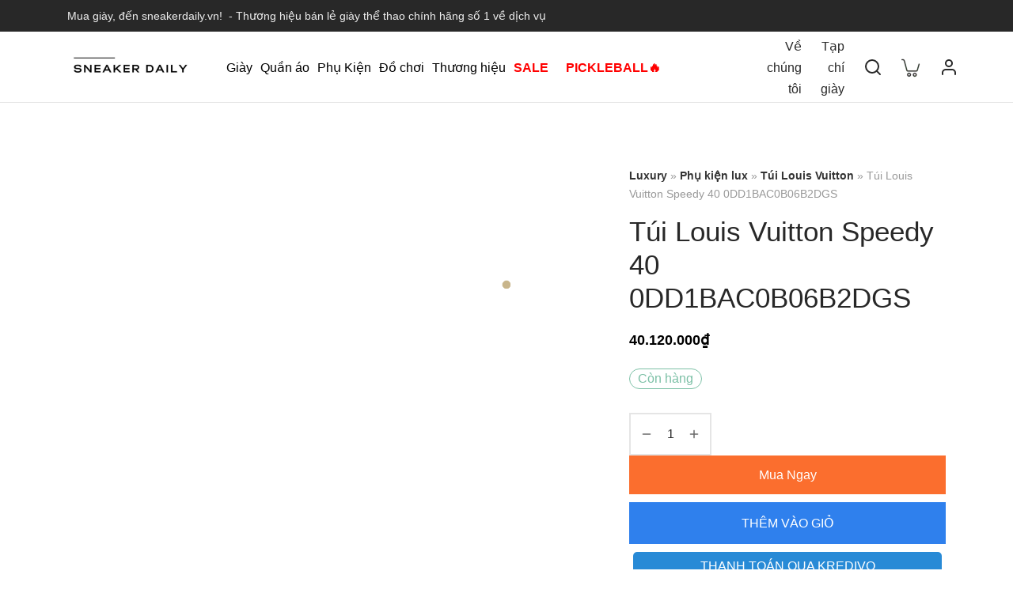

--- FILE ---
content_type: text/html; charset=UTF-8
request_url: https://sneakerdaily.vn/san-pham/tui-louis-vuitton-speedy-40-0dd1bac0b06b2dgs/
body_size: 60105
content:

 <!doctype html>
<html lang="vi" prefix="og: https://ogp.me/ns#">
<head>
	

	<!-- Google Tag Manager -->
	
	<!-- End Google Tag Manager -->
	<meta charset="UTF-8" />
	<meta name="viewport" content="width=device-width, initial-scale=1.0, minimum-scale=1.0, maximum-scale=1.0, user-scalable=no">
		<link rel="pingback" href="https://sneakerdaily.vn/xmlrpc.php">
	
<!-- Search Engine Optimization by Rank Math PRO - https://rankmath.com/ -->
<title>Túi Louis Vuitton Speedy 40 0DD1BAC0B06B2DGS</title>
<meta name="description" content="Túi Louis Vuitton Speedy 40 0DD1BAC0B06B2DGS Chính hãng ✔️ (2026), Giá rẻ, trả góp. Mua ngay!"/>
<meta name="robots" content="follow, index, max-snippet:-1, max-video-preview:-1, max-image-preview:large"/>
<link rel="canonical" href="https://sneakerdaily.vn/san-pham/tui-louis-vuitton-speedy-40-0dd1bac0b06b2dgs/" />
<meta property="og:locale" content="vi_VN" />
<meta property="og:type" content="product" />
<meta property="og:title" content="Túi Louis Vuitton Speedy 40 0DD1BAC0B06B2DGS" />
<meta property="og:description" content="Túi Louis Vuitton Speedy 40 0DD1BAC0B06B2DGS Chính hãng ✔️ (2026), Giá rẻ, trả góp. Mua ngay!" />
<meta property="og:url" content="https://sneakerdaily.vn/san-pham/tui-louis-vuitton-speedy-40-0dd1bac0b06b2dgs/" />
<meta property="og:site_name" content="Sneaker Daily" />
<meta property="og:updated_time" content="2025-11-04T13:06:58+07:00" />
<meta property="og:image" content="https://sneakerdaily.vn/wp-content/uploads/2023/11/Tui-Louis-Vuitton-Speedy-40-0DD1BAC0B06B2DGS.jpg" />
<meta property="og:image:secure_url" content="https://sneakerdaily.vn/wp-content/uploads/2023/11/Tui-Louis-Vuitton-Speedy-40-0DD1BAC0B06B2DGS.jpg" />
<meta property="og:image:width" content="540" />
<meta property="og:image:height" content="540" />
<meta property="og:image:alt" content="Túi Louis Vuitton Speedy 40 0DD1BAC0B06B2DGS" />
<meta property="og:image:type" content="image/jpeg" />
<meta property="product:brand" content="Louis Vuitton" />
<meta property="product:price:amount" content="40120000" />
<meta property="product:price:currency" content="VND" />
<meta property="product:availability" content="instock" />
<meta property="product:retailer_item_id" content="0DD1BAC0B06B2DGS" />
<meta name="twitter:card" content="summary_large_image" />
<meta name="twitter:title" content="Túi Louis Vuitton Speedy 40 0DD1BAC0B06B2DGS" />
<meta name="twitter:description" content="Túi Louis Vuitton Speedy 40 0DD1BAC0B06B2DGS Chính hãng ✔️ (2026), Giá rẻ, trả góp. Mua ngay!" />
<meta name="twitter:site" content="@." />
<meta name="twitter:creator" content="@." />
<meta name="twitter:image" content="https://sneakerdaily.vn/wp-content/uploads/2023/11/Tui-Louis-Vuitton-Speedy-40-0DD1BAC0B06B2DGS.jpg" />
<meta name="twitter:label1" content="Price" />
<meta name="twitter:data1" content="40.120.000&#8363;" />
<meta name="twitter:label2" content="Availability" />
<meta name="twitter:data2" content="Còn hàng" />
<script type="application/ld+json" class="rank-math-schema-pro">{"@context":"https://schema.org","@graph":[{"@type":"Place","@id":"https://sneakerdaily.vn/#place","geo":{"@type":"GeoCoordinates","latitude":"21.0447298","longitude":"105.7967565"},"hasMap":"https://www.google.com/maps/search/?api=1&amp;query=21.0447298,105.7967565","address":{"@type":"PostalAddress","streetAddress":"48 Ho\u00e0ng S\u00e2m","addressLocality":"C\u1ea7u Gi\u1ea5y","addressRegion":"H\u00e0 N\u1ed9i","postalCode":"100000","addressCountry":"Vi\u1ec7t Nam"}},{"@type":"Organization","@id":"https://sneakerdaily.vn/#organization","name":"Sneaker Daily","url":"https://sneakerdaily.vn","sameAs":["https://www.facebook.com/sneakerdailybn","https://twitter.com/.","https://twitter.com/sneakerdailyvn","https://www.pinterest.com/sneakerdailyvn/","https://www.linkedin.com/in/sneakerdaily/","https://about.me/sneakerdaily","https://shopee.vn/sneakerdaily","https://www.youtube.com/c/SneakerDailyVN","https://www.instagram.com/sneakerdaily.vn/","https://www.tiktok.com/@sneakerdailyvn"],"email":"sneakerdailyvn@gmail.com","address":{"@type":"PostalAddress","streetAddress":"48 Ho\u00e0ng S\u00e2m","addressLocality":"C\u1ea7u Gi\u1ea5y","addressRegion":"H\u00e0 N\u1ed9i","postalCode":"100000","addressCountry":"Vi\u1ec7t Nam"},"logo":{"@type":"ImageObject","@id":"https://sneakerdaily.vn/#logo","url":"https://sneakerdaily.vn/wp-content/uploads/2020/11/cropped-SNEAKER-DAILY-LOGO.png","contentUrl":"https://sneakerdaily.vn/wp-content/uploads/2020/11/cropped-SNEAKER-DAILY-LOGO.png","caption":"Sneaker Daily","inLanguage":"vi","width":"335","height":"80"},"contactPoint":[{"@type":"ContactPoint","telephone":"+84898875522","contactType":"customer support"}],"location":{"@id":"https://sneakerdaily.vn/#place"}},{"@type":"WebSite","@id":"https://sneakerdaily.vn/#website","url":"https://sneakerdaily.vn","name":"Sneaker Daily","alternateName":"SD","publisher":{"@id":"https://sneakerdaily.vn/#organization"},"inLanguage":"vi"},{"@type":"ImageObject","@id":"https://sneakerdaily.vn/wp-content/uploads/2023/11/Tui-Louis-Vuitton-Speedy-40-0DD1BAC0B06B2DGS.jpg","url":"https://sneakerdaily.vn/wp-content/uploads/2023/11/Tui-Louis-Vuitton-Speedy-40-0DD1BAC0B06B2DGS.jpg","width":"540","height":"540","caption":"T\u00fai Louis Vuitton Speedy 40 0DD1BAC0B06B2DGS","inLanguage":"vi"},{"@type":"BreadcrumbList","@id":"https://sneakerdaily.vn/san-pham/tui-louis-vuitton-speedy-40-0dd1bac0b06b2dgs/#breadcrumb","itemListElement":[{"@type":"ListItem","position":"1","item":{"@id":"https://sneakerdaily.vn/danh-muc-san-pham/luxury/","name":"Luxury"}},{"@type":"ListItem","position":"2","item":{"@id":"https://sneakerdaily.vn/danh-muc-san-pham/phu-kien-lux/","name":"Ph\u1ee5 ki\u1ec7n lux"}},{"@type":"ListItem","position":"3","item":{"@id":"https://sneakerdaily.vn/danh-muc-san-pham/tui-lv/","name":"T\u00fai Louis Vuitton"}},{"@type":"ListItem","position":"4","item":{"@id":"https://sneakerdaily.vn/san-pham/tui-louis-vuitton-speedy-40-0dd1bac0b06b2dgs/","name":"T\u00fai Louis Vuitton Speedy 40 0DD1BAC0B06B2DGS"}}]},{"@type":"ItemPage","@id":"https://sneakerdaily.vn/san-pham/tui-louis-vuitton-speedy-40-0dd1bac0b06b2dgs/#webpage","url":"https://sneakerdaily.vn/san-pham/tui-louis-vuitton-speedy-40-0dd1bac0b06b2dgs/","name":"T\u00fai Louis Vuitton Speedy 40 0DD1BAC0B06B2DGS","datePublished":"2023-11-17T08:34:30+07:00","dateModified":"2025-11-04T13:06:58+07:00","isPartOf":{"@id":"https://sneakerdaily.vn/#website"},"primaryImageOfPage":{"@id":"https://sneakerdaily.vn/wp-content/uploads/2023/11/Tui-Louis-Vuitton-Speedy-40-0DD1BAC0B06B2DGS.jpg"},"inLanguage":"vi","breadcrumb":{"@id":"https://sneakerdaily.vn/san-pham/tui-louis-vuitton-speedy-40-0dd1bac0b06b2dgs/#breadcrumb"}},{"@type":"Product","brand":{"@type":"Brand","name":"Louis Vuitton"},"name":"T\u00fai Louis Vuitton Speedy 40 0DD1BAC0B06B2DGS","description":"T\u00fai Louis Vuitton Speedy 40 0DD1BAC0B06B2DGS Ch\u00ednh h\u00e3ng \u2714\ufe0f (2026), Gi\u00e1 r\u1ebb, tr\u1ea3 g\u00f3p. Mua ngay!","sku":"0DD1BAC0B06B2DGS","category":"Luxury &gt; Ph\u1ee5 ki\u1ec7n lux &gt; T\u00fai Louis Vuitton","mainEntityOfPage":{"@id":"https://sneakerdaily.vn/san-pham/tui-louis-vuitton-speedy-40-0dd1bac0b06b2dgs/#webpage"},"weight":{"@type":"QuantitativeValue","unitCode":"KGM","value":"1"},"offers":{"@type":"Offer","price":"40120000","priceCurrency":"VND","priceValidUntil":"2027-12-31","availability":"https://schema.org/InStock","itemCondition":"NewCondition","url":"https://sneakerdaily.vn/san-pham/tui-louis-vuitton-speedy-40-0dd1bac0b06b2dgs/","seller":{"@type":"Organization","@id":"https://sneakerdaily.vn/","name":"Sneaker Daily","url":"https://sneakerdaily.vn","logo":"https://sneakerdaily.vn/wp-content/uploads/2020/11/cropped-SNEAKER-DAILY-LOGO.png"}},"@id":"https://sneakerdaily.vn/san-pham/tui-louis-vuitton-speedy-40-0dd1bac0b06b2dgs/#richSnippet","image":{"@id":"https://sneakerdaily.vn/wp-content/uploads/2023/11/Tui-Louis-Vuitton-Speedy-40-0DD1BAC0B06B2DGS.jpg"}}]}</script>
<!-- /Rank Math WordPress SEO plugin -->

<script type='application/javascript'  id='pys-version-script'>console.log('PixelYourSite Free version 9.5.1');</script>
<link rel='dns-prefetch' href='//pagead2.googlesyndication.com' />
<style   data-wpacu-inline-css-file='1'>
#start-resizable-editor-section{display:none}.wp-block-audio figcaption{color:#555;font-size:13px;text-align:center}.is-dark-theme .wp-block-audio figcaption{color:hsla(0,0%,100%,.65)}.wp-block-code{font-family:Menlo,Consolas,monaco,monospace;color:#1e1e1e;padding:.8em 1em;border:1px solid #ddd;border-radius:4px}.wp-block-embed figcaption{color:#555;font-size:13px;text-align:center}.is-dark-theme .wp-block-embed figcaption{color:hsla(0,0%,100%,.65)}.blocks-gallery-caption{color:#555;font-size:13px;text-align:center}.is-dark-theme .blocks-gallery-caption{color:hsla(0,0%,100%,.65)}.wp-block-image figcaption{color:#555;font-size:13px;text-align:center}.is-dark-theme .wp-block-image figcaption{color:hsla(0,0%,100%,.65)}.wp-block-pullquote{border-top:4px solid;border-bottom:4px solid;margin-bottom:1.75em;color:currentColor}.wp-block-pullquote__citation,.wp-block-pullquote cite,.wp-block-pullquote footer{color:currentColor;text-transform:uppercase;font-size:.8125em;font-style:normal}.wp-block-navigation ul,.wp-block-navigation ul li{list-style:none}.wp-block-navigation-link.wp-block-navigation-link{margin:0}.wp-block-quote{border-left:.25em solid;margin:0 0 1.75em;padding-left:1em}.wp-block-quote__citation,.wp-block-quote cite,.wp-block-quote footer{color:currentColor;font-size:.8125em;margin-top:1em;position:relative;font-style:normal}.wp-block-quote.has-text-align-right{border-left:none;border-right:.25em solid;padding-left:0;padding-right:1em}.wp-block-quote.has-text-align-center{border:none;padding-left:0}.wp-block-quote.is-large,.wp-block-quote.is-style-large{border:none}.wp-block-search .wp-block-search__label{font-weight:700}.wp-block-group.has-background{padding:1.25em 2.375em;margin-top:0;margin-bottom:0}.wp-block-separator{border:none;border-bottom:2px solid;margin-left:auto;margin-right:auto;opacity:.4}.wp-block-separator:not(.is-style-wide):not(.is-style-dots){max-width:100px}.wp-block-separator.has-background:not(.is-style-dots){border-bottom:none;height:1px}.wp-block-separator.has-background:not(.is-style-wide):not(.is-style-dots){height:2px}.wp-block-table{border-collapse:collapse}.wp-block-table thead{border-bottom:3px solid}.wp-block-table tfoot{border-top:3px solid}.wp-block-table td,.wp-block-table th{padding:.5em;border:1px solid;word-break:normal}.wp-block-table figcaption{color:#555;font-size:13px;text-align:center}.is-dark-theme .wp-block-table figcaption{color:hsla(0,0%,100%,.65)}.wp-block-video figcaption{color:#555;font-size:13px;text-align:center}.is-dark-theme .wp-block-video figcaption{color:hsla(0,0%,100%,.65)}.wp-block-template-part.has-background{padding:1.25em 2.375em;margin-top:0;margin-bottom:0}#end-resizable-editor-section{display:none}
</style>
<style   data-wpacu-inline-css-file='1'>
/*!/wp-content/plugins/add-to-cart-direct-checkout-for-woocommerce/public/css/pi-dcw-public.css*/.pisol_buy_now_button{padding:10px 15px!important;margin-top:10px!important;margin-bottom:10px!important;display:block!important;text-align:center!important;width:100%!important}.pisol-ck-product-row{display:flex;align-items:center}.pisol-ck-product-row.pi-inline{display:inline-block}.pisol-ck-product-row .remove{margin-right:7px}.pisol-ck-product-row .pisol_product_name{width:100%}.pisol-ck-product-row .pisol-qty{margin-right:0;margin-left:auto;text-align:center}.pisol-ck-product-row .quantity input{width:70px;padding:5px;text-align:center}form.woocommerce-checkout .remove{margin-right:7px;display:inline!important}
</style>
<style id='pi-dcw-inline-css'>.pisol_buy_now_button{color:#ffffff!important;background-color:#fb6e2e!important}</style>
<link rel='stylesheet' id='jquery-ui-css-css' href='https://sneakerdaily.vn/wp-content/cache/asset-cleanup/css/item/jquery-ui-css-v1a92b2e9efa0371b5748849a47a5bd4bc5149bae.css' media='all' />
<link rel='stylesheet' id='devvn-kredivo-style-css' href='https://sneakerdaily.vn/wp-content/cache/asset-cleanup/css/item/devvn-kredivo-style-vb76e3f6f56dec34229e55233af3d1065759792dc.css' media='all' />
<link rel='stylesheet' id='photoswipe-css'  href='https://sneakerdaily.vn/wp-content/plugins/woocommerce/assets/css/photoswipe/photoswipe.min.css' media='all' />
<link rel='stylesheet' id='photoswipe-default-skin-css'  href='https://sneakerdaily.vn/wp-content/plugins/woocommerce/assets/css/photoswipe/default-skin/default-skin.min.css' media='all' />
<style id='woocommerce-inline-inline-css'>
.woocommerce form .form-row .required { visibility: hidden; }
</style>
<style   data-wpacu-inline-css-file='1'>
.tax-product_brand .brand-description{overflow:hidden;zoom:1}.tax-product_brand .brand-description img.brand-thumbnail{width:25%;float:right}.tax-product_brand .brand-description .text{width:72%;float:left}.widget_brand_description img{-webkit-box-sizing:border-box;-moz-box-sizing:border-box;box-sizing:border-box;width:100%;max-width:none;height:auto;margin:0 0 1em}ul.brand-thumbnails{margin-left:0;margin-bottom:0;clear:both;list-style:none}ul.brand-thumbnails:before{clear:both;content:"";display:table}ul.brand-thumbnails:after{clear:both;content:"";display:table}ul.brand-thumbnails li{float:left;margin:0 3.8% 1em 0;padding:0;position:relative;width:22.05%;margin-left:0}ul.brand-thumbnails.fluid-columns li{width:auto}ul.brand-thumbnails:not(.fluid-columns) li.first{clear:both}ul.brand-thumbnails:not(.fluid-columns) li.last{margin-right:0}ul.brand-thumbnails.columns-1 li{width:100%;margin-right:0}ul.brand-thumbnails.columns-2 li{width:48%}ul.brand-thumbnails.columns-3 li{width:30.75%}ul.brand-thumbnails.columns-5 li{width:16.95%}ul.brand-thumbnails.columns-6 li{width:13.5%}.brand-thumbnails li img{-webkit-box-sizing:border-box;-moz-box-sizing:border-box;box-sizing:border-box;width:100%;max-width:none;height:auto;margin:0}@media screen and (max-width:768px){ul.brand-thumbnails:not(.fluid-columns) li{width:48%!important}ul.brand-thumbnails:not(.fluid-columns) li.first{clear:none}ul.brand-thumbnails:not(.fluid-columns) li.last{margin-right:3.8%}ul.brand-thumbnails:not(.fluid-columns) li:nth-of-type(odd){clear:both}ul.brand-thumbnails:not(.fluid-columns) li:nth-of-type(even){margin-right:0}}.brand-thumbnails-description li{text-align:center}.brand-thumbnails-description li .term-thumbnail img{display:inline}.brand-thumbnails-description li .term-description{margin-top:1em;text-align:left}#brands_a_z h3:target{text-decoration:underline}ul.brands_index{list-style:none outside;overflow:hidden;zoom:1}ul.brands_index li{float:left;margin:0 2px 2px 0}ul.brands_index li a,ul.brands_index li span{border:1px solid #ccc;padding:6px;line-height:1em;float:left;text-decoration:none}ul.brands_index li span{border-color:#eee;color:#ddd}ul.brands_index li a:hover{border-width:2px;padding:5px;text-decoration:none}ul.brands_index li a.active{border-width:2px;padding:5px}div#brands_a_z a.top{border:1px solid #ccc;padding:4px;line-height:1em;float:right;text-decoration:none;font-size:.8em}
</style>
<style   data-wpacu-inline-css-file='1'>
/*!/wp-content/plugins/yith-woocommerce-badge-management-premium/assets/css/frontend.css*/.yith-wcbm-clearfix:before,.yith-wcbm-clearfix:after{content:"";display:table}.yith-wcbm-clearfix:after{clear:both}.yith-wcbm-clearfix{zoom:1}.yith-wcbm-badge{position:absolute;box-sizing:border-box;text-align:center;z-index:10;font-family:"Open Sans",sans-serif;font-size:13px}.yith-wcbm-badge img{max-width:200px;max-height:200px}.yith-wcbm-badge__wrap{width:100%;height:100%}p.yith-wcbm-badge-txt{margin:0;padding:0}.container-image-and-badge{position:relative;display:block;text-indent:0;line-height:0;text-align:center}.yith-wcbm-badge img{margin:0!important}span.onsale{z-index:10}.yith-wcbm-badge-advanced .yith-wcbm-badge-text,.yith-wcbm-badge-advanced .yith-wcbm-badge-text-advanced,.yith-wcbm-on-sale-badge-advanced .yith-wcbm-badge-text-advanced{position:absolute;left:0;top:0;width:100%;height:100%;z-index:14}.yith-wcbm-shortcode-badge-container .container-image-and-badge{display:inline-block}.cart_item .yith-wcbm-badge{display:none!important}.product-thumbnails .yith-wcbm-badge{display:none!important}.yith-wcbm-theme-flatsome .iosSlider.product-thumbnails .yith-wcbm-badge,.yith-wcbm-theme-flatsome #mini-cart-content .container-image-and-badge .yith-wcbm-badge{display:none!important}.yith-wcbm-theme-flatsome #mini-cart-content .container-image-and-badge,.yith-wcbm-theme-flatsome .products .container-image-and-badge,.yith-wcbm-theme-flatsome .yith-wcbm-badge img{position:static!important}.fusion-menu-cart-items .yith-wcbm-badge{display:none!important}#yith-wcwl-form .yith-wcbm-badge{display:none!important}.yith-wfbt-section .yith-wcbm-badge,.yith-wfbt-form .yith-wcbm-badge{display:none!important}#ywsfl_container_list .yith-wcbm-badge{display:none!important}.yith-quick-view-nav .container-image-and-badge{position:static!important;width:100%!important;padding:0!important}.yith-quick-view-nav .yith-wcbm-badge{display:none!important}.yith-ajaxsearchform-container .yith-wcbm-badge{display:none!important}.yith-wcpb-product-bundled-items .yith-wcbm-badge{display:none!important}.ssatc-sticky-add-to-cart .yith-wcbm-badge{display:none!important}.yith-ywraq-list-widget-wrapper .yith-wcbm-badge{display:none!important}.yith-wacp-content table.cart-list .yith-wcbm-badge{display:none}body.yith-wcbm-theme-basel .container-image-and-badge>img,body.yith-wcbm-theme-basel .container-image-and-badge *:not(.yith-wcbm-badge) img{width:100%}.yith-wceop-grid-view-product__img-container .container-image-and-badge,.yith-wceop-table-view-product__img-container .container-image-and-badge{position:static}.yith-wceop-table-view-product__img-container .yith-wcbm-badge{display:none}
</style>
<style id='yith_wcbm_badge_style-inline-css'>.yith-wcbm-badge-462985{top:10px;bottom:auto;left:0;right:auto;opacity:1}.yith-wcbm-badge-462985 .yith-wcbm-badge__wrap{-ms-transform:rotateX(0deg) rotateY(0deg) rotateZ(0deg);-webkit-transform:rotateX(0deg) rotateY(0deg) rotateZ(0deg);transform:rotateX(0deg) rotateY(0deg) rotateZ(0deg)}.yith-wcbm-badge-462985 .yith-wcbm-badge__wrap{color:#dd2f2c;background-color:#ffebee;width:78.15px;height:20px;line-height:20px;border-top-left-radius:6px;border-bottom-left-radius:6px;border-top-right-radius:6px;border-bottom-right-radius:6px;padding-top:0;padding-bottom:0;padding-left:0;padding-right:0;font-size:14px}@media only screen and (max-width:768px){.yith-wcbm-badge-462985{-ms-transform:scale(.9);-webkit-transform:scale(.9);transform:scale(.9);transform-origin:left top}}.yith-wcbm-badge-379150{top:-5px;bottom:auto;left:-19px;right:auto;opacity:1}.yith-wcbm-badge-379150 .yith-wcbm-badge__wrap{-ms-transform:rotateX(0deg) rotateY(0deg) rotateZ(0deg);-webkit-transform:rotateX(0deg) rotateY(0deg) rotateZ(0deg);transform:rotateX(0deg) rotateY(0deg) rotateZ(0deg)}.yith-wcbm-badge-468331{top:-5px;bottom:auto;left:-17px;right:auto;opacity:1}.yith-wcbm-badge-468331 .yith-wcbm-badge__wrap{-ms-transform:rotateX(0deg) rotateY(0deg) rotateZ(0deg);-webkit-transform:rotateX(0deg) rotateY(0deg) rotateZ(0deg);transform:rotateX(0deg) rotateY(0deg) rotateZ(0deg)}.yith-wcbm-badge-73087{top:0;bottom:auto;left:auto;right:0;opacity:1}.yith-wcbm-badge-73087 .yith-wcbm-badge__wrap{-ms-transform:rotateX(0deg) rotateY(0deg) rotateZ(0deg);-webkit-transform:rotateX(0deg) rotateY(0deg) rotateZ(0deg);transform:rotateX(0deg) rotateY(0deg) rotateZ(0deg)}.yith-wcbm-css-badge-73087{color:#fff;font-family:"Open Sans",sans-serif;position:absolute;background-color:transparent;overflow:auto}.yith-wcbm-css-badge-73087 div.yith-wcbm-css-text{padding:6px 8px;background:red;font-size:13px;font-weight:700;line-height:13px}@media only screen and (max-width:768px){.yith-wcbm-badge-73087{-ms-transform:scale(.8);-webkit-transform:scale(.8);transform:scale(.8);transform-origin:right top}}.yith-wcbm-badge-462988{top:10px;bottom:auto;left:auto;right:0;opacity:1}.yith-wcbm-badge-462988 .yith-wcbm-badge__wrap{-ms-transform:rotateX(0deg) rotateY(0deg) rotateZ(0deg);-webkit-transform:rotateX(0deg) rotateY(0deg) rotateZ(0deg);transform:rotateX(0deg) rotateY(0deg) rotateZ(0deg)}.yith-wcbm-badge-462988 .yith-wcbm-badge__wrap{color:#34669f;background-color:#e5f2ff;width:78.15px;height:20px;line-height:20px;border-top-left-radius:6px;border-bottom-left-radius:6px;border-top-right-radius:6px;border-bottom-right-radius:6px;padding-top:0;padding-bottom:0;padding-left:0;padding-right:0;font-size:14px}@media only screen and (max-width:768px){.yith-wcbm-badge-462988{-ms-transform:scale(.9);-webkit-transform:scale(.9);transform:scale(.9);transform-origin:right top}}.yith-wcbm-badge-72483{top:10px;bottom:auto;left:0;right:auto;opacity:1}.yith-wcbm-badge-72483 .yith-wcbm-badge__wrap{-ms-transform:rotateX(0deg) rotateY(0deg) rotateZ(0deg);-webkit-transform:rotateX(0deg) rotateY(0deg) rotateZ(0deg);transform:rotateX(0deg) rotateY(0deg) rotateZ(0deg)}.yith-wcbm-badge-72483 .yith-wcbm-badge__wrap{color:#000;background-color:#fbda00;width:78.15px;height:20px;line-height:20px;border-top-left-radius:6px;border-bottom-left-radius:6px;border-top-right-radius:6px;border-bottom-right-radius:6px;padding-top:0;padding-bottom:0;padding-left:0;padding-right:0;font-size:14px}@media only screen and (max-width:768px){.yith-wcbm-badge-72483{-ms-transform:scale(.9);-webkit-transform:scale(.9);transform:scale(.9);transform-origin:left top}}</style>
<link rel='stylesheet' id='dgwt-wcas-style-css'  href='https://sneakerdaily.vn/wp-content/plugins/ajax-search-for-woocommerce/assets/css/style.min.css' media='all' />
<link rel='stylesheet' id='goya-grid-css' href='https://sneakerdaily.vn/wp-content/cache/asset-cleanup/css/item/goya-grid-v2ab5e4b6e9f213298a1cb8a163426e99e7cdb63e.css' media='all' />
<link   rel='preload' as='style' data-wpacu-preload-it-async='1' onload="this.onload=null;this.rel='stylesheet'" id='wpacu-preload-goya-core-css' href='https://sneakerdaily.vn/wp-content/cache/asset-cleanup/css/item/goya-core-v93e8ca11952ec8133e13f0de7ccfcd18c1cb06d6.css' media='all' />
<link rel='stylesheet' id='goya-icons-css' href='https://sneakerdaily.vn/wp-content/cache/asset-cleanup/css/item/goya-icons-v1dc223bd8c447c336f03e70c42b6483d50b4b235.css' media='all' />
<link   rel='preload' as='style' data-wpacu-preload-it-async='1' onload="this.onload=null;this.rel='stylesheet'" id='wpacu-preload-goya-shop-css' href='https://sneakerdaily.vn/wp-content/cache/asset-cleanup/css/item/goya-shop-vf557909d33da5463769634c9e6a20123a8ea3745.css' media='all' />
<link   rel='preload' as='style' data-wpacu-preload-it-async='1' onload="this.onload=null;this.rel='stylesheet'" id='wpacu-preload-goya-elements-css' href='https://sneakerdaily.vn/wp-content/cache/asset-cleanup/css/item/goya-elements-v098f23b22ef1af1ad82c98248d9cdbbb65c65003.css' media='all' />
<style id='goya-customizer-styles-inline-css'>.theme-goya .font-catcher{font-family:inherit;font-weight:inherit;font-style:inherit}body,blockquote cite,div.vc_progress_bar .vc_single_bar .vc_label,div.vc_toggle_size_sm .vc_toggle_title h4{font-size:16px}.wp-caption-text,.woocommerce-breadcrumb,.post.listing .listing_content .post-meta,.footer-bar .footer-bar-content,.side-menu .mobile-widgets p,.side-menu .side-widgets p,.products .product.product-category a div h2 .count,#payment .payment_methods li .payment_box,#payment .payment_methods li a.about_paypal,.et-product-detail .summary .sizing_guide,#reviews .commentlist li .comment-text .woocommerce-review__verified,#reviews .commentlist li .comment-text .woocommerce-review__published-date,.commentlist>li .comment-meta,.widget .type-post .post-meta,.widget_rss .rss-date,.wp-block-latest-comments__comment-date,.wp-block-latest-posts__post-date,.commentlist>li .reply,.comment-reply-title small,.commentlist .bypostauthor .post-author,.commentlist .bypostauthor>.comment-body .fn:after,.et-portfolio.et-portfolio-style-hover-card .type-portfolio .et-portfolio-excerpt{font-size:14px}h1,h2,h3,h4,h5,h6{color:#282828}.et-banner .et-banner-content .et-banner-title.color-accent,.et-banner .et-banner-content .et-banner-subtitle.color-accent,.et-banner .et-banner-content .et-banner-link.link.color-accent,.et-banner .et-banner-content .et-banner-link.link.color-accent:hover,.et-banner .et-banner-content .et-banner-link.outlined.color-accent,.et-banner .et-banner-content .et-banner-link.outlined.color-accent:hover{color:#d33}.et-banner .et-banner-content .et-banner-subtitle.tag_style.color-accent,.et-banner .et-banner-content .et-banner-link.solid.color-accent,.et-banner .et-banner-content .et-banner-link.solid.color-accent:hover{background:#d33}.et-iconbox.icon-style-background.icon-color-accent .et-feature-icon{background:#d33}.et-iconbox.icon-style-border.icon-color-accent .et-feature-icon,.et-iconbox.icon-style-simple.icon-color-accent .et-feature-icon{color:#d33}.et-counter.counter-color-accent .h1,.et-counter.icon-color-accent i{color:#d33}.et_btn.solid.color-accent{background:#d33}.et_btn.link.color-accent,.et_btn.outlined.color-accent,.et_btn.outlined.color-accent:hover{color:#d33}.et-animatype.color-accent .et-animated-entry,.et-stroketype.color-accent *{color:#d33}.slick-prev:hover,.slick-next:hover,.flex-prev:hover,.flex-next:hover,.mfp-wrap.quick-search .mfp-content [type="submit"],.et-close,.single-product .pswp__button:hover,.content404 h4,.woocommerce-tabs .tabs li a span,.woo-variation-gallery-wrapper .woo-variation-gallery-trigger:hover:after,.mobile-menu li.menu-item-has-children.active>.et-menu-toggle:after,.mobile-menu li.menu-item-has-children>.et-menu-toggle:hover,.remove:hover,a.remove:hover,span.minicart-counter.et-count-zero,.tag-cloud-link .tag-link-count,.star-rating>span:before,.comment-form-rating .stars>span:before,.wpmc-tabs-wrapper li.wpmc-tab-item.current,div.argmc-wrapper .tab-completed-icon:before,div.argmc-wrapper .argmc-tab-item.completed .argmc-tab-number,.widget ul li.active,.et-wp-gallery-popup .mfp-arrow{color:#d33}.accent-color:not(.fancy-tag),.accent-color:not(.fancy-tag) .wpb_wrapper>h1,.accent-color:not(.fancy-tag) .wpb_wrapper>h2,.accent-color:not(.fancy-tag) .wpb_wrapper>h3,.accent-color:not(.fancy-tag) .wpb_wrapper>h4,.accent-color:not(.fancy-tag) .wpb_wrapper>h5,.accent-color:not(.fancy-tag) .wpb_wrapper>h6,.accent-color:not(.fancy-tag) .wpb_wrapper>p{color:#dd3333!important}.accent-color.fancy-tag,.wpb_text_column .accent-color.fancy-tag:last-child,.accent-color.fancy-tag .wpb_wrapper>h1,.accent-color.fancy-tag .wpb_wrapper>h2,.accent-color.fancy-tag .wpb_wrapper>h3,.accent-color.fancy-tag .wpb_wrapper>h4,.accent-color.fancy-tag .wpb_wrapper>h5,.accent-color.fancy-tag .wpb_wrapper>h6,.accent-color.fancy-tag .wpb_wrapper>p{background-color:#d33}.wpmc-tabs-wrapper li.wpmc-tab-item.current .wpmc-tab-number,.wpmc-tabs-wrapper li.wpmc-tab-item.current:before,.tag-cloud-link:hover,div.argmc-wrapper .argmc-tab-item.completed .argmc-tab-number,div.argmc-wrapper .argmc-tab-item.current .argmc-tab-number,div.argmc-wrapper .argmc-tab-item.last.current+.argmc-tab-item:hover .argmc-tab-number{border-color:#d33}.mfp-close.scissors-close:hover:before,.mfp-close.scissors-close:hover:after,.remove:hover:before,.remove:hover:after,#side-cart .remove:hover:before,#side-cart .remove:hover:after,#side-cart.dark .remove:hover:before,#side-cart.dark .remove:hover:after,#side-filters.ajax-loader .et-close,.vc_progress_bar.vc_progress-bar-color-bar_orange .vc_single_bar span.vc_bar,span.minicart-counter,.filter-trigger .et-active-filters-count,.et-active-filters-count,div.argmc-wrapper .argmc-tab-item.current .argmc-tab-number,div.argmc-wrapper .argmc-tab-item.visited:hover .argmc-tab-number,div.argmc-wrapper .argmc-tab-item.last.current+.argmc-tab-item:hover .argmc-tab-number,.slick-dots li button:hover,.wpb_column.et-light-column .postline:before,.wpb_column.et-light-column .postline-medium:before,.wpb_column.et-light-column .postline-large:before,.et-feat-video-btn:hover .et-featured-video-icon:after,.post.type-post.sticky .entry-title a:after{background-color:#d33}div.argmc-wrapper .argmc-tab-item.visited:before{border-bottom-color:#d33}.yith-wcan-loading:after,.blockUI.blockOverlay:after,.easyzoom-notice:after,.woocommerce-product-gallery__wrapper .slick:after,.add_to_cart_button.loading:after,.et-loader:after{background-color:#b9a16b}.fancy-title,h1.fancy-title,h2.fancy-title,h3.fancy-title,h4.fancy-title,h5.fancy-title,h6.fancy-title{color:#b9a16b}.fancy-tag,h1.fancy-tag,h2.fancy-tag,h3.fancy-tag,h4.fancy-tag,h5.fancy-tag,h6.fancy-tag{background-color:#b9a16b}@media only screen and (min-width:992px){.header,.header-spacer,.product-header-spacer{height:90px}.page-header-transparent .hero-header .hero-title{padding-top:90px}.et-product-detail.et-product-layout-no-padding.product-header-transparent .showcase-inner .product-information{padding-top:90px}.header_on_scroll:not(.megamenu-active) .header,.header_on_scroll:not(.megamenu-active) .header-spacer,.header_on_scroll:not(.megamenu-active) .product-header-spacer{height:70px}}@media only screen and (max-width:991px){.header,.header_on_scroll .header,.header-spacer,.product-header-spacer{height:100px}.page-header-transparent .hero-header .hero-title{padding-top:100px}}@media screen and (min-width:576px) and (max-width:767px){.sticky-product-bar{height:100px}.product-bar-visible.single-product.fixed-product-bar-bottom .footer{margin-bottom:100px}.product-bar-visible.single-product.fixed-product-bar-bottom #scroll_to_top.active{bottom:110px}}.header .menu-holder{min-height:90px}@media only screen and (max-width:767px){.header .menu-holder{min-height:60px}}.header .logolink .logoimg{max-height:90px}@media only screen and (max-width:767px){.header .logolink .logoimg{max-height:60px}}@media only screen and (min-width:992px){.header_on_scroll:not(.megamenu-active) .header .logolink .logoimg{max-height:90px}}.top-bar{background-color:#282828;height:40px;line-height:40px}.top-bar,.top-bar a,.top-bar button,.top-bar .selected{color:#eee}.page-header-regular .header,.header_on_scroll .header{background-color:#fff}@media only screen and (max-width:576px){.page-header-transparent:not(.header-transparent-mobiles):not(.header_on_scroll) .header{background-color:#fff}}.header a,.header .menu-toggle,.header .goya-search button{color:#282828}@media only screen and (max-width:767px){.sticky-header-light .header .menu-toggle:hover,.header-transparent-mobiles.sticky-header-light.header_on_scroll .header a.icon,.header-transparent-mobiles.sticky-header-light.header_on_scroll .header .menu-toggle,.header-transparent-mobiles.light-title:not(.header_on_scroll) .header a.icon,.header-transparent-mobiles.light-title:not(.header_on_scroll) .header .menu-toggle{color:#fff}}@media only screen and (min-width:768px){.light-title:not(.header_on_scroll) .header .site-title,.light-title:not(.header_on_scroll) .header .et-header-menu>li>a,.sticky-header-light.header_on_scroll .header .et-header-menu>li>a,.light-title:not(.header_on_scroll) span.minicart-counter.et-count-zero,.sticky-header-light.header_on_scroll .header .icon,.sticky-header-light.header_on_scroll .header .menu-toggle,.light-title:not(.header_on_scroll) .header .icon,.light-title:not(.header_on_scroll) .header .menu-toggle{color:#fff}}.et-header-menu .menu-label,.mobile-menu .menu-label{background-color:#bbb}.et-header-menu ul.sub-menu:before,.et-header-menu .sub-menu .sub-menu{background-color:#fff}.et-header-menu>li.menu-item-has-children>a:after{border-bottom-color:#fff}.et-header-menu ul.sub-menu li a{color:#444}.side-panel .mobile-bar,.side-panel .mobile-bar.dark{background:#f8f8f8}.side-mobile-menu,.side-mobile-menu.dark{background:#fff}.side-fullscreen-menu,.side-fullscreen-menu.dark{background:#fff}.site-footer,.site-footer.dark{background-color:#000}.site-footer .footer-bar.custom-color-1,.site-footer .footer-bar.custom-color-1.dark{background-color:#fff}.mfp #et-quickview{max-width:960px}.shop-widget-scroll .widget>ul,.shop-widget-scroll .widget:not(.widget-woof)>h6+*,.shop-widget-scroll .wcapf-layered-nav{max-height:150px}.star-rating>span:before,.comment-form-rating .stars>span:before{color:#ee9b20}.product-inner .badge.onsale,.wc-block-grid .wc-block-grid__products .wc-block-grid__product .wc-block-grid__product-onsale{color:#ef5c5c;background-color:#fff}.et-product-detail .summary .badge.onsale{border-color:#ef5c5c}.product-inner .badge.new{color:#585858;background-color:#fff}.product-inner .badge.out-of-stock{color:#585858;background-color:#fff}@media screen and (min-width:768px){.wc-block-grid__products .wc-block-grid__product .wc-block-grid__product-image{margin-top:5px}.wc-block-grid__products .wc-block-grid__product:hover .wc-block-grid__product-image{transform:translateY(-5px)}}.et-blog.hero-header .hero-title{background-color:#f8f8f8}}?>.post.post-detail.hero-title .post-featured.title-wrap{background-color:#f8f8f8}.has-gutenberg-white-color{color:#ffffff!important}.has-gutenberg-white-background-color{background-color:#fff}.wp-block-button.outlined .has-gutenberg-white-color{border-color:#ffffff!important;background-color:transparent!important}.has-gutenberg-shade-color{color:#f8f8f8!important}.has-gutenberg-shade-background-color{background-color:#f8f8f8}.wp-block-button.outlined .has-gutenberg-shade-color{border-color:#f8f8f8!important;background-color:transparent!important}.has-gutenberg-gray-color{color:#777777!important}.has-gutenberg-gray-background-color{background-color:#777}.wp-block-button.outlined .has-gutenberg-gray-color{border-color:#777777!important;background-color:transparent!important}.has-gutenberg-dark-color{color:#282828!important}.has-gutenberg-dark-background-color{background-color:#282828}.wp-block-button.outlined .has-gutenberg-dark-color{border-color:#282828!important;background-color:transparent!important}.has-gutenberg-accent-color{color:#dd3333!important}.has-gutenberg-accent-background-color{background-color:#d33}.wp-block-button.outlined .has-gutenberg-accent-color{border-color:#dd3333!important;background-color:transparent!important}.commentlist .bypostauthor>.comment-body .fn:after{content:'Post Author'}.et-inline-validation-notices .form-row.woocommerce-invalid-required-field:after{content:'Required field'}.post.type-post.sticky .entry-title a:after{content:'Featured'}.woocommerce-product-details__short-description{border:1px solid #ddd}.woocommerce-product-details__short-description ul li{list-style:none}.big-menu>li.menu-item-27742>.sub-menu{flex-direction:row}.big-menu>li>.sub-menu{overflow-y:auto}.big-menu>li.menu-item-27742>.sub-menu{flex-direction:row}.et-content-carousel .slick-slide{text-align:center}.term-description .expand-description,.shop-intro-text .expand-description{display:none}.term-description,.shop-intro-text{height:80px;overflow:hidden;position:relative;transition:all .15s linear}.term-description:after,.shop-intro-text:after{content:'';display:block;z-index:1;width:100%;height:50px;position:absolute;bottom:0;background-image:linear-gradient(180deg,rgba(255,255,255,0),rgba(255,255,255,1))}.term-description .expand-description,.shop-intro-text .expand-description{display:flex;position:absolute;bottom:0;left:0;width:100%;z-index:2;height:40px;text-align:center;justify-content:center;align-items:center}.term-description .expand-description a,.shop-intro-text .expand-description a{border:1px solid #000;padding:3px 8px;border-radius:3px;background:#fff;color:#000;line-height:20px}.term-description.expanded,.shop-intro-text.expanded{height:auto;padding-bottom:50px}.term-description.expanded:after,.shop-intro-text.expanded:after{display:none}}.products .product::after{display:flex;flex-direction:column;border:1px solid #f1f1f1}li.item.et-listing-style1:hover{border:3px solid #000;border-style:outset}.products .product_after_title .price ins,.products .product_after_title .price>.amount,.price ins,.price>.amount,.price del,.price .woocommerce-Price-amount{color:#000;font-weight:700}.footer-widgets.footer-toggle-widgets{padding-left:10px;padding-right:10px}.header-mobile.logo-center{padding-left:10px;padding-right:10px}.wpfCheckboxHier .expand-description-filter{display:none}.wpfCheckboxHier:after{content:'';display:block;z-index:1;width:100%;height:50px;position:absolute;bottom:0;background-image:linear-gradient(180deg,rgba(255,255,255,0),rgba(255,255,255,1))}.wpfCheckboxHier .expand-description-filter{display:flex;position:absolute;bottom:0;left:0;width:100%;z-index:2;height:40px;text-align:center;justify-content:center;align-items:center}.wpfCheckboxHier .expand-description-filter a{border:1px solid #000;padding:3px 8px;border-radius:3px;background:#fff;color:#000;line-height:20px}.wpfCheckboxHier.expanded{height:auto;padding-bottom:50px}.wpfCheckboxHier.expanded:after{display:none}.wpfCheckboxHier-2 .expand-description-filter{display:none}.wpfCheckboxHier-2{height:300px;overflow:hidden;position:relative;transition:all .15s linear}.wpfCheckboxHier-2:after{content:'';display:block;z-index:1;width:100%;height:50px;position:absolute;bottom:0;background-image:linear-gradient(180deg,rgba(255,255,255,0),rgba(255,255,255,1))}.wpfCheckboxHier-2 .expand-description-filter{display:flex;position:absolute;bottom:0;left:0;width:100%;z-index:2;height:40px;text-align:center;justify-content:center;align-items:center}.wpfCheckboxHier-2 .expand-description-filter a{border:1px solid #000;padding:3px 8px;border-radius:3px;background:#fff;color:#000;line-height:20px}.wpfCheckboxHier-2.expanded{height:auto;padding-bottom:50px}.wpfCheckboxHier-2.expanded:after{display:none}</style>
<style   data-wpacu-inline-css-file='1'>
/*!/wp-content/plugins/woo-viet/assets/provinces.css*/.woocommerce-billing-fields__field-wrapper,.woocommerce-shipping-fields__field-wrapper{display:flex;flex-wrap:wrap}#billing_first_name_field,#shipping_first_name_field{order:1}#billing_last_name_field,#shipping_last_name_field{order:2}#billing_company_field,#shipping_company_field{order:3}#billing_country_field,#shipping_country_field{order:4}#billing_state_field,#shipping_state_field{order:5}#billing_city_field,#shipping_city_field{order:6}#billing_address_1_field,#shipping_address_1_field{order:7}#billing_address_2_field,#shipping_address_2_field{order:8}#billing_postcode_field,#shipping_postcode_field{order:9}#billing_phone_field,#shipping_phone_field{order:10}#billing_email_field,#shipping_email_field{order:11}
</style>
<link rel='stylesheet' id='select2-css'  href='https://sneakerdaily.vn/wp-content/plugins/woocommerce/assets/css/select2.css' media='all' />
<link rel='stylesheet' id='thwvsf-public-style-css'  href='https://sneakerdaily.vn/wp-content/plugins/product-variation-swatches-for-woocommerce/public/assets/css/thwvsf-public.min.css' media='all' />
<script type="text/template" id="tmpl-variation-template">
	<div class="woocommerce-variation-description">{{{ data.variation.variation_description }}}</div>
	<div class="woocommerce-variation-price">{{{ data.variation.price_html }}}</div>
	<div class="woocommerce-variation-availability">{{{ data.variation.availability_html }}}</div>
</script>
<script type="text/template" id="tmpl-unavailable-variation-template">
	<p>Rất tiếc, sản phẩm này hiện không tồn tại. Hãy chọn một phương thức kết hợp khác.</p>
</script>













<link rel="https://api.w.org/" href="https://sneakerdaily.vn/wp-json/" /><link rel="alternate" type="application/json" href="https://sneakerdaily.vn/wp-json/wp/v2/product/268224" /><link rel="EditURI" type="application/rsd+xml" title="RSD" href="https://sneakerdaily.vn/xmlrpc.php?rsd" />
<link rel="alternate" type="application/json+oembed" href="https://sneakerdaily.vn/wp-json/oembed/1.0/embed?url=https%3A%2F%2Fsneakerdaily.vn%2Fsan-pham%2Ftui-louis-vuitton-speedy-40-0dd1bac0b06b2dgs%2F" />
<link rel="alternate" type="text/xml+oembed" href="https://sneakerdaily.vn/wp-json/oembed/1.0/embed?url=https%3A%2F%2Fsneakerdaily.vn%2Fsan-pham%2Ftui-louis-vuitton-speedy-40-0dd1bac0b06b2dgs%2F&#038;format=xml" />
<meta name="facebook-domain-verification" content="xlzs6uwvn1t6i76s2bdm768sybqyc4" />
<!-- This website runs the Product Feed PRO for WooCommerce by AdTribes.io plugin -->
		<style>.dgwt-wcas-ico-magnifier,.dgwt-wcas-ico-magnifier-handler{max-width:20px}.dgwt-wcas-search-wrapp{max-width:600px}</style>
		        <style>.size_suggestion{font-weight:700;color:#0073aa;text-decoration:underline;cursor:pointer}.size_suggestion:hover{color:#005177}.size-guide-popup-overlay{display:none;position:fixed;z-index:9999;left:0;top:0;width:100%;height:100%;overflow:auto;background-color:rgba(0,0,0,.7);justify-content:center;align-items:center}.size-guide-popup-content{background-color:#fefefe;margin:auto;padding:20px;border:1px solid #888;width:80%;max-width:700px;border-radius:8px;position:relative;text-align:center;box-shadow:0 4px 8px rgba(0,0,0,.2);animation:fadeIn 0.3s ease-out}@keyframes fadeIn{from{opacity:0;transform:scale(.9)}to{opacity:1;transform:scale(1)}}.size-guide-popup-close{color:#aaa;float:right;font-size:28px;font-weight:700;cursor:pointer;position:absolute;top:10px;right:20px}.size-guide-popup-close:hover,.size-guide-popup-close:focus{color:#000;text-decoration:none;cursor:pointer}body.no-scroll{overflow:hidden}</style>
        	<noscript><style>.woocommerce-product-gallery{opacity:1!important}</style></noscript>
	<meta name="google-site-verification" content="6JTQ4w3dj1iRkpyQoXLxjfr3EouaSkKOdj8ijpjAFEQ">
<style type="text/css">body.custom-background #wrapper{background-color:#fff}</style>
<link rel="icon" href="https://sneakerdaily.vn/wp-content/uploads/2020/11/cropped-logo-favicon-1-100x100.jpg" sizes="32x32" />
<link rel="icon" href="https://sneakerdaily.vn/wp-content/uploads/2020/11/cropped-logo-favicon-1.jpg" sizes="192x192" />
<link rel="apple-touch-icon" href="https://sneakerdaily.vn/wp-content/uploads/2020/11/cropped-logo-favicon-1.jpg" />
<meta name="msapplication-TileImage" content="https://sneakerdaily.vn/wp-content/uploads/2020/11/cropped-logo-favicon-1.jpg" />
		<style id="wp-custom-css">.devvn_tragop_btn.devvn_kredivo_btn{margin-top:10px;max-width:430px}.buy_now_disabled{pointer-events:none}span.dgwt-wcas-st-more{font-weight:700;font-size:14px}.title-line{border-left:2px solid;border-bottom:2px solid}.fashion-banner{display:none}ul{list-style-type:none}.Sport{max-width:1260px;margin:auto}.breadcrumb-menu{box-shadow:0 2px 5px rgb(117 117 117 / 10%);background-color:#fff;margin-bottom:40px;padding:15px 0 10px}.breadcrumb-menu section{max-width:100%}.breadcrumb-menu ul{align-items:center;display:flex;padding-left:5px;flex-wrap:wrap}.breadcrumb-menu ul li{margin-right:35px;position:relative}.Sport .breadcrumb-menu ul li a{color:#222}.title-promo{color:#f06539;font-size:20px;font-weight:700;line-height:23px}.newslist-promo{column-gap:19.5px;display:grid;grid-auto-rows:minmax(min-content,max-content);grid-template-columns:repeat(3,minmax(0,1fr));margin-top:20px;row-gap:20px}.news-main .item .img{border-radius:8px;overflow:hidden}.news-main .item .ttl{color:#444;display:-webkit-box;-webkit-box-orient:vertical;-webkit-line-clamp:2;font-weight:700;overflow:hidden;text-overflow:ellipsis;transition:.3s}.newslist-promo .ttl{font-size:18px;line-height:25px;margin-top:12px}.btn-news{border-radius:8px;display:inline-block;font-size:14px;line-height:16px;min-width:340px;margin:20px 200px;padding:12px;text-align:center;transition:.3s;border:1px solid #1a1a36;color:#1a1a36}.btn-news:hover{background-color:#000;color:#fff;font-weight:700}.title-line{color:#243a76;font-size:20px;font-weight:700;line-height:26px;padding-left:12px;position:relative;text-transform:uppercase}.layout-list .listnews-top{display:flex;flex-wrap:wrap}layout-list .first-news{width:70%}.layout-list .small-news{padding-left:15px;width:30%}.layout-list .small-news .item{display:block;margin-bottom:20px}layout-list .first-news .ttl{font-size:22px;line-height:31px;margin-top:10px}.news-main .item .ttl{color:#444;display:-webkit-box;-webkit-box-orient:vertical;-webkit-line-clamp:2;font-weight:700;overflow:hidden;text-overflow:ellipsis;transition:.3s}.layout-list .small-news .ttl{font-size:14px;line-height:20px;margin-top:10px;margin-bottom:0}.listnews-main li:first-child{border-top:2px solid #dfdfdf;padding-top:10px}.listnews-main .item{display:flex;padding-top:10px}.listnews-main .img{width:280px}.listnews-main .content-title{padding-left:28px;padding-top:15px;width:calc(100% - 280px)}.listnews-main .ttl{font-size:20px;line-height:28px}.layout__left{float:left;width:70%}.layout__right{float:right;padding-left:20px;width:30%}.banner-news{top:0}.first-news{width:70%}.Sport .breadcrumb-menu ul li a:hover{color:orange}@media(max-width:991px){.header{height:100px!important}.navbar-menu{display:none}.title-line{border-left:0;padding-top:5px}.fashion-banner{display:block}.breadcrumb-menu ul{align-items:center;display:flex;white-space:nowrap;overflow-x:scroll;height:44px;flex-wrap:unset}.breadcrumb-menu ul li{margin-right:10px}section.news-main{margin:0 5px}.newslist-promo{grid-template-columns:repeat(2,minmax(0,1fr))}.btn-news{margin:10px 0}.layout__left{width:100%}a.first-news.item.itemhv{width:100%}.layout-list .small-news{padding-left:15px;width:100%;display:contents}.layout-list .small-news .item{width:50%;padding:0 5px}.listnews-main .img{width:200px}.listnews-main .content-title{width:calc(100% - 200px)}.layout__right{display:none}}.navbar-menu{overflow:hidden;font-family:Arial,Helvetica,sans-serif;min-width:700px;z-index:2}.dropwdown-menu{float:left;overflow:hidden;margin-right:10px}.dropwdown-menu .dropbtn-menu{border:none;outline:none;color:#000;padding:14px 0;background-color:inherit;font:inherit;margin:0}.navbar a:hover,.dropwdown-menu:hover .dropbtn-menu{border:.5px solid #e9dbdb;box-shadow:0 8px 16px 0 rgb(0 0 0 / 20%)}.dropwdown-menu-content{display:none;position:absolute;background-color:#f9f9f9;border:.5px solid #e9dbdb;width:100%;left:0;box-shadow:0 8px 16px 0 rgba(0,0,0,.2);z-index:9999;border-radius:5px}.dropwdown-menu-content .header{background:red;padding:16px;color:#fff}.dropwdown-menu:hover .dropwdown-menu-content{display:block}.column-menu{float:left;width:20%;padding:10px;height:180px}.column-menu.max{height:250px}.column-menu>h3{font-size:16px;font-weight:700;padding-bottom:5px;margin-bottom:12px;border-bottom:solid 1px #000}.column-menu>h3>a:hover{color:orange}.sub-column-menu,.sub-column-menu1{float:left;color:#000;text-decoration:none;display:block;text-align:left;padding:0;font-size:14px;margin-bottom:5px}.sub-column-menu:hover,.sub-column-menu1:hover{text-decoration:underline;color:orange}.sub-column-menu{width:100%}.sub-column-menu1{width:50%}.row-menu:after{content:"";display:table;clear:both}.price del{color:black!important}.panel-header-inner::before{content:"Đóng";font-weight:600;padding-right:5px;color:#3e3b3b}div#wpadminbar{display:none}li#menu-item-151970>a{color:red;font-weight:700}.site-footer{background-color:#000;color:#fff;padding:30px 0;font-size:13px;line-height:160%;margin-top:30px}.site-footer.mobile{display:none}.site-footer__inner{display:flex;padding-bottom:35px}.site-footer__menu{flex:1;padding-right:130px}.footer-menu{display:flex;justify-content:space-between}.footer-menu__item{flex:1;font-size:13px;line-height:200%;color:#d9d9d9;max-width:160px}.footer-menu__title{position:relative;color:#fff;font-weight:600;font-size:13px;line-height:200%;margin-bottom:15px}.footer-menu ul{margin:0;padding:0}.footer-menu ul li{list-style:none}.footer-menu ul+.footer-menu__title{margin-top:30px}.site-footer__sidebar{width:30%;max-width:260px}.site-footer__title{font-weight:600;font-size:21px;line-height:27px;color:#fff;margin-bottom:6px}.site-footer__description{width:100%;margin-top:6px;margin-bottom:33px}.site-footer__btn{display:inline-flex;justify-content:center;align-items:center;height:43px;background:#2f5acf;border-radius:16px;padding:0 30px;font-size:14px;font-weight:500;letter-spacing:.03em;margin-bottom:25px;border:0}.footer-info{display:flex;justify-content:flex-start;align-items:center;font-weight:500;font-size:13px;line-height:160%;letter-spacing:.03em;color:#fff;margin-bottom:12px}.footer-info__icon{display:flex;justify-content:center;align-items:center;width:30px;height:30px;margin-right:15px}.footer-info__icon img{width:100%;height:100%;object-fit:contain}.footer-info__desciption{margin:0}.site-footer__after{display:flex;align-items:center;border-top:1px solid #d9d9d9;padding-top:16px}.copyright{flex:1}.copyright__description,.copyright__title{font-size:11px;line-height:14px;letter-spacing:.03em;color:#fff}.copyright__title{margin-bottom:12px}.copyright__description{margin:0}.footer-menu ul li a{color:#fff}h4.footer-menu__title{font-weight:700}.footer-social{display:flex;margin-top:25px}.footer-social__item{flex:1;display:flex;align-items:center;width:17%;height:30px}.footer-social__item img{width:100%;height:100%;object-fit:contain;object-position:left}.footer-social__item+.footer-social__item{margin-left:15px}@media (max-width:768px){.shop_bar{margin:0}footer.site-footer.mobile--hidden{display:none}.site-footer.mobile{display:block;margin-bottom:50px}.site-footer{margin-top:5px}.site-footer__inner{flex-wrap:wrap}.site-footer__sidebar{width:100%;max-width:100%;margin-bottom:25px}.footer-infomations{display:flex;border-bottom:1px solid #fff;margin-bottom:15px;justify-content:space-between}.footer-infomations{display:flex;border-bottom:1px solid #fff;margin-bottom:15px;justify-content:space-between}.footer-infomations{display:flex;border-bottom:1px solid #fff;margin-bottom:15px;justify-content:space-between}.footer-infomations{display:flex;border-bottom:1px solid #fff;margin-bottom:15px;justify-content:space-between}.footer-infomations{display:flex;border-bottom:1px solid #fff;margin-bottom:15px;justify-content:space-between}.footer-infomations{display:flex;border-bottom:1px solid #fff;margin-bottom:15px;justify-content:space-between}.site-footer__menu{width:100%;padding-right:0;margin-bottom:15px}.footer-menu{flex-wrap:wrap}.footer-menu__item{flex:inherit;width:100%;max-width:100%}.footer-menu__title{margin-bottom:10px}.container.mobile{padding-right:10px;padding-left:10px}.content{max-height:0;overflow:hidden;transition:max-height 0.2s ease-out}button.collapsible{width:100%;text-align:left;background-color:#000;border:0;color:#fff;font-weight:700}.collapsible:after{content:'\02795';font-size:13px;color:#fff;float:right;margin-left:5px}}.shop-views.list-1.small-1{display:none}li.category{max-width:50%;display:inline-block;padding:5px}.wpfValue>span.woocommerce-Price-amount.amount{color:#000}.upsell{border-radius:5px;border:1px solid;width:70%;margin-bottom:10px;border-color:#FF2459}.product-upsell{display:flex;border-top:1px dashed #FF2459}.image-upsell{width:25%}.info-upsell{width:75%}button.add-upsell-product{border-radius:16px;padding:5px 20px;height:31px;background-color:#2f5acf;color:#fff;border:none;font-size:12px;margin-bottom:5px;margin-right:5px}@media (max-width:991px){.upsell{width:100%}}@media (min-width:991px){li.item{border:1px solid #f1f1f1!important}li.item:hover{border:1px solid black!important}.search_panel1{display:none}ul.product-cats{border-bottom:3px solid lightgrey}}@media (min-width:769px){.menu_web-app{display:none}.review_order_mobile{display:none}}.menu_web-app{position:fixed;bottom:0;width:100%;background:#fff;box-shadow:0 5px 10px grey;z-index:9999;height:50px}.menu_web-app ul{list-style:none;display:flex;justify-content:space-between;margin-top:5px}li.thunderdev-bt-list{max-width:20%;flex-basis:20%}.menu_web-app a{display:flex;flex-direction:column;flex-wrap:nowrap;align-items:center;justify-content:center;align-content:center}.thunderdev-bt-list span{font-size:12px}.thunderdev-bt-list svg{height:20px}span.optional{display:none}.yith-wcwl-add-button.et-tooltip{display:none}input.button.pisol_single_buy_now.pisol_buy_now_button.pisol_type_variable.disabled{opacity:1}.woocommerce-message{display:none}@media (max-width:768px){.review_order_desktop{display:none}.upsell-1{display:none}.messenger_chat{display:none}}a.button.wc-forward{display:none}a.button.checkout.wc-forward{display:block;background-color:#fb6e2e}.bsstoc{border:3px solid;background-color:#f3eeee}li.bsstoc-level-H3{padding-left:10px}li.bsstoc-level-H4{padding-left:20px}nav.rank-math-breadcrumb{font-weight:700;color:#333}nav.rank-math-breadcrumb a{color:#333}span.last,span.separator{font-weight:400}.see-all:before{float:left;content:"\e923";font-family:"et-icon";justify-content:center;align-items:center;width:18px;height:18px;cursor:pointer}input[type=search]{padding:0}a.sliding-menu-top::after{text-transform:none;content:"Xem tất cả sản phẩm »";display:block;margin-top:5px;margin-bottom:-5px;color:#c67929}a.sliding-menu-top{font-weight:500}@media(min-width:991px){.product-blog .product-inner.animation.bottom-to-top.animated{display:inline-flex}.product-blog figure.product_thumbnail{width:30%!important}.product-blog .caption{width:70%;padding-top:3em!important;background-color:#f9f9f9;padding-left:3em}.product-blog .product_after_shop_loop_price{justify-content:left!important}}.product-blog ul.products.row.et-main-products.hover-animation-jump.show-rating{justify-content:center}@media (max-width:576px){.buybar_scrolled{position:fixed;bottom:50px;width:100%;margin-left:-20px;z-index:999;display:table}.buynow_scrolled{margin-bottom:0px!important;width:50%!important;display:table-cell!important;border-radius:0px!important;padding:12px 15px!important}.addtocart_scrolled{width:50%!important;display:table-cell!important}}@media (min-width:576px){.buy_bar{width:70%}.disabledbuy,.pisol_buy_now_button{margin-top:0px!important}}.single_add_to_cart_button.button{width:100%}.clean_calender{height:200px;margin-top:10px;background-image:none}.mobile-fillter{display:none}@media (max-width:768px){.upsell.desktop{display:none}.coupon-list.desktop{display:none}.coupon{min-width:70%!important}.mobile-fillter{display:table;width:100%;border:1px solid #333131;line-height:1}.disable_fillter{display:none!important}}.orderby_mobile select{width:70%;border:0}@media (min-width:768px){.related{width:80%;margin:0 auto}}a.next.page-numbers,a.prev.page-numbers,span.page-numbers.current{border:1px solid;border-radius:5px}.inShop{border:1px solid #dbd8d8;padding-left:5px}.inShop.items{background-color:#f2f2f2;font-size:14px}span.red{color:red;font-weight:500}.coupon-list{overflow-x:scroll;margin-bottom:10px;padding-right:10px;display:flex}.coupon{border:1px solid;min-width:300px;margin-right:10px;border-radius:10px;display:flex;background-color:#bfd8b9}.coupon-header{width:30px;height:auto;border-right:1px dashed;position:relative}.coupon-header:before{content:'';display:block;width:1rem;height:1rem;background:#fff;top:50%;transform:translate(-50%,-50%) rotate(45deg);position:absolute;border-top:1px solid #000;border-right:1px solid #000;border-radius:50%}.coupon-content{padding:10px 0 10px 10px}.coupon-name{font-weight:700}.coupon-content:hover{background-color:#2f5acf;color:#fff}.sliding-menu-panel-root li>a{font-weight:700;color:red!important}.sliding-menu-panel-root li>a.sliding-menu-nav{font-weight:400;color:black!important}.shop-container{max-width:1200px;Margin:auto}.term-description{text-align:start}li.bsstoc-level-H2{color:#fff;list-style:disc}.number{line-height:36px;display:inline-block;min-width:36px;margin:0 6px 0 0;padding:0 5px;text-align:center;vertical-align:5px;color:#fff;border-radius:3px;background:#4098d7;background:linear-gradient(45deg,#724BB7 0%,#4098D7 100%);-webkit-box-shadow:0 1px 4px rgba(0,0,0,.3);box-shadow:0 1px 4px rgba(0,0,0,.3);font-size:20px;font-size:1.25rem}.number1{line-height:28px;display:inline-block;min-width:24px;margin:0 6px 0 0;padding:0 5px;text-align:center;vertical-align:1px;color:#fff;border-radius:3px;background:#4098d7;background:linear-gradient(45deg,#724BB7 0%,#4098D7 100%);-webkit-box-shadow:0 1px 4px rgba(0,0,0,.3);box-shadow:0 1px 4px rgba(0,0,0,.3);font-size:15px;font-size:1.25rem}.bsstoc{border:1px solid #e2e2e2;background:linear-gradient(45deg,#724BB7 0%,#4098D7 100%);padding:20px;border-radius:8px;box-shadow:0 4px 6px rgba(0,0,0,.1);margin-bottom:20px}.bsstoc h2{color:#fff;margin-bottom:15px}.bsstoc ul{list-style:none;padding:0;margin:0}.bsstoc ul li{margin-bottom:10px}.bsstoc a{color:#fff;text-decoration:none;transition:color 0.3s}.bsstoc a:hover{color:#78c573}span.onsale{background-color:#d32f2f;color:#fff;border-radius:9999px;padding:6px 15px;font-size:15px;font-weight:600;top:15px;left:15px;z-index:9;min-width:60px;text-align:center;box-shadow:0 3px 6px rgba(0,0,0,.25);line-height:1.2}</style>
		<style id="kirki-inline-styles">.header,.header-spacer,.product-header-spacer{height:90px}.header .header-bottom{height:40px;max-height:40px;min-height:40px}.header .logolink .logoimg{max-height:90px}.top-bar{height:40px;line-height:40px;background-color:#282828}.top-bar,.top-bar a,.top-bar button,.top-bar .selected{color:#eee}.side-panel .mobile-bar,.side-panel .mobile-bar.dark{background-color:#f8f8f8}.side-fullscreen-menu,.side-fullscreen-menu.dark{background-color:#fff}.side-mobile-menu li a,.side-mobile-menu .bottom-extras .text,.side-mobile-menu .bottom-extras a,.side-mobile-menu .selected{color:#282828}.side-menu.side-mobile-menu,.side-menu.side-mobile-menu.dark{background-color:#fff}.site-footer,.site-footer.dark{background-color:#000}.mfp #et-quickview{max-width:960px}.mfp-wrap.quick-search .mfp-content [type="submit"],.et-close,.single-product .pswp__button:hover,.content404 h4,.woocommerce-tabs .tabs li a span,.woo-variation-gallery-wrapper .woo-variation-gallery-trigger:hover:after,.mobile-menu li.menu-item-has-children.active>.et-menu-toggle:after,.mobile-menu li.menu-item-has-children>.et-menu-toggle:hover,.remove:hover,a.remove:hover,.minicart-counter.et-count-zero,.tag-cloud-link .tag-link-count,.wpmc-tabs-wrapper li.wpmc-tab-item.current,div.argmc-wrapper .tab-completed-icon:before,.et-wp-gallery-popup .mfp-arrow{color:#d33}.slick-dots li.slick-active button{background-color:#d33}body,blockquote cite,.et-listing-style1 .product_thumbnail .et-quickview-btn,.products .single_add_to_cart_button.button,.products .add_to_cart_button.button,.products .added_to_cart.button,.side-panel header h6{color:#686868}.cart-collaterals .woocommerce-shipping-destination strong,#order_review .shop_table,#payment .payment_methods li label,.et-product-detail .summary .variations label,.woocommerce-tabs .tabs li a:hover,.woocommerce-tabs .tabs li.active a,.et-product-detail .product_meta>span *,.sticky-product-bar .variations .label,.et-product-detail .summary .sizing_guide,#side-cart .woocommerce-mini-cart__total,.woocommerce-Price-amount,.cart-collaterals .shipping-calculator-button,.woocommerce-terms-and-conditions-wrapper a,.et-checkout-login-title a,.et-checkout-coupon-title a,.woocommerce-checkout h3,.order_review_heading,.woocommerce-Address-title h3,.woocommerce-MyAccount-content h3,.woocommerce-MyAccount-content legend,.et-product-detail.et-cart-mixed .summary .yith-wcwl-add-to-wishlist>div>a,.et-product-detail.et-cart-stacked .summary .yith-wcwl-add-to-wishlist>div>a,.hentry table th,.entry-content table th,#reviews .commentlist li .comment-text .meta strong,.et-feat-video-btn,#ship-to-different-address label,.woocommerce-account-fields p.create-account label,.et-login-wrapper a,.floating-labels .form-row.float-label input:focus~label,.floating-labels .form-row.float-label textarea:focus~label,.woocommerce-info,.order_details li strong,table.order_details th,table.order_details a,.variable-items-wrapper .variable-item:not(.radio-variable-item).button-variable-item.selected,.woocommerce-MyAccount-content p a:not(.button),.woocommerce-MyAccount-content header a,.woocommerce-MyAccount-navigation ul li a,.et-MyAccount-user-info .et-username strong,.woocommerce .woocommerce-MyAccount-content .shop_table a,.woocommerce-MyAccount-content .shop_table tr th,mark,.woocommerce-MyAccount-content strong,.product_list_widget a,.search-panel .search-field,.goya-search .search-button-group select{color:#282828}input[type=radio]:checked:before,input[type=checkbox]:checked,.select2-container--default .select2-results__option--highlighted[aria-selected]{background-color:#282828}label:hover input[type=checkbox],label:hover input[type=radio],input[type="text"]:focus,input[type="password"]:focus,input[type="number"]:focus,input[type="date"]:focus,input[type="datetime"]:focus,input[type="datetime-local"]:focus,input[type="time"]:focus,input[type="month"]:focus,input[type="week"]:focus,input[type="email"]:focus,input[type="search"]:focus,input[type="tel"]:focus,input[type="url"]:focus,input.input-text:focus,select:focus,textarea:focus{border-color:#282828}input[type=checkbox]:checked{border-color:#282828!important}.et-product-detail .summary .yith-wcwl-add-to-wishlist a .icon svg,.sticky-product-bar .yith-wcwl-add-to-wishlist a .icon svg{stroke:#282828}.et-product-detail .summary .yith-wcwl-wishlistaddedbrowse a svg,.et-product-detail .summary .yith-wcwl-wishlistexistsbrowse a svg,.sticky-product-bar .yith-wcwl-wishlistaddedbrowse a svg,.sticky-product-bar .yith-wcwl-wishlistexistsbrowse a svg{fill:#282828}.woocommerce-breadcrumb,.woocommerce-breadcrumb a,.widget .wcapf-layered-nav ul li .count,.category_bar .header-active-filters,#reviews .commentlist li .comment-text .woocommerce-review__verified,#reviews .commentlist li .comment-text .woocommerce-review__published-date,.woof_container_inner h4,#side-filters .header-active-filters .active-filters-title,#side-filters .widget h6,.sliding-menu .sliding-menu-back{color:#999}h1,h2,h3,h4,h5,h6{color:#282828}.yith-wcan-loading:after,.blockUI.blockOverlay:after,.easyzoom-notice:after,.woocommerce-product-gallery__wrapper .slick:after,.add_to_cart_button.loading:after,.et-loader:after,.wcapf-before-update:after,#side-filters.ajax-loader .side-panel-content:after{background-color:#b9a16b}.et-page-load-overlay .dot3-loader{color:#b9a16b}.button,input[type=submit],button[type=submit],#side-filters .et-close,.nf-form-cont .nf-form-content .submit-wrap .ninja-forms-field,.yith-wcwl-popup-footer a.button.wishlist-submit{background-color:#282828}.button,.button:hover,input[type=submit],input[type=submit]:hover,.nf-form-cont .nf-form-content .submit-wrap .ninja-forms-field,.nf-form-cont .nf-form-content .submit-wrap .ninja-forms-field:hover,.yith-wcwl-popup-footer a.button.wishlist-submit{color:#fff}.button.outlined,.button.outlined:hover,.woocommerce-Reviews .comment-reply-title:hover{color:#282828}.fancy-title{color:#b9a16b}.fancy-tag{background-color:#b9a16b}.page-header-regular .header,.header_on_scroll .header{background-color:#fff}.header .goya-search button,.header .et-switcher-container .selected,.header .et-header-text,.header .product.wcml-dropdown li>a,.header .product.wcml-dropdown .wcml-cs-active-currency>a,.header .product.wcml-dropdown .wcml-cs-active-currency:hover>a,.header .product.wcml-dropdown .wcml-cs-active-currency:focus>a,.header .menu-toggle,.header a{color:#282828}.et-header-menu .menu-label{background-color:#bbb}.et-header-menu ul.sub-menu li a{color:#444}.et-header-menu .sub-menu .sub-menu,.et-header-menu ul.sub-menu:before{background-color:#fff}.et-header-menu>li.menu-item-has-children>a:after{border-bottom-color:#fff}.et-product-detail .single_add_to_cart_button,.sticky-product-bar .single_add_to_cart_button,.sticky-product-bar .add_to_cart_button,.woocommerce-mini-cart__buttons .button.checkout,.button.checkout-button,#place_order.button,.woocommerce .argmc-wrapper .argmc-nav-buttons .argmc-submit,.wishlist_table .add_to_cart.button{background-color:#2f80ed}.woocommerce-mini-cart__buttons .button:not(.checkout){color:#2f80ed}.product-showcase-light-text .showcase-inner .single_add_to_cart_button{background-color:#fff}.product-showcase-light-text .et-product-detail .single_add_to_cart_button{color:#181818}.shop_bar button,.shop_bar .woocommerce-ordering .select2-container--default .select2-selection--single,.shop_bar .shop-filters .orderby,.shop_bar .woocommerce-ordering:after{color:#282828}.products .product-title h3 a,.et-product-detail .summary h1{color:#282828}.products .product_after_title .price ins,.products .product_after_title .price>.amount,.price ins,.price>.amount,.price del,.price .woocommerce-Price-amount{color:#000}.star-rating>span:before,.comment-form-rating .stars>span:before{color:#ee9b20}.product-inner .badge.onsale,.wc-block-grid .wc-block-grid__products .wc-block-grid__product .wc-block-grid__product-onsale{color:#ef5c5c;background-color:#fff}.et-product-detail .summary .badge.onsale{border-color:#ef5c5c}.product-inner .badge.new{background-color:#fff}.product-inner .badge.out-of-stock{color:#585858;background-color:#fff}input[type="text"],input[type="password"],input[type="number"],input[type="date"],input[type="datetime"],input[type="datetime-local"],input[type="time"],input[type="month"],input[type="week"],input[type="email"],input[type="search"],input[type="tel"],input[type="url"],input.input-text,select,textarea,.wp-block-button__link,.nf-form-cont .nf-form-content .list-select-wrap .nf-field-element>div,.nf-form-cont .nf-form-content input:not([type="button"]),.nf-form-cont .nf-form-content textarea,.nf-form-cont .nf-form-content .submit-wrap .ninja-forms-field,.button,.comment-form-rating,.woocommerce a.ywsl-social,.login a.ywsl-social,input[type=submit],.select2.select2-container--default .select2-selection--single,.woocommerce .woocommerce-MyAccount-content .shop_table .woocommerce-button,.woocommerce .sticky-product-bar .quantity,.woocommerce .et-product-detail .summary .quantity,.et-product-detail .summary .yith-wcwl-add-to-wishlist>div>a,.wishlist_table .add_to_cart.button,.yith-wcwl-add-button a.add_to_wishlist,.yith-wcwl-popup-button a.add_to_wishlist,.wishlist_table a.ask-an-estimate-button,.wishlist-title a.show-title-form,.hidden-title-form a.hide-title-form,.woocommerce .yith-wcwl-wishlist-new button,.wishlist_manage_table a.create-new-wishlist,.wishlist_manage_table button.submit-wishlist-changes,.yith-wcwl-wishlist-search-form button.wishlist-search-button,#side-filters.side-panel .et-close,.header .search-button-group{-webkit-border-radius:0;-moz-border-radius:0;border-radius:0}body,blockquote cite{font-family:-apple-system,BlinkMacSystemFont,"Segoe UI",Roboto,Oxygen-Sans,Ubuntu,Cantarell,"Helvetica Neue",sans-serif;font-weight:400;line-height:1.7}.site-header .main-navigation,.site-header .secondary-navigation,h1,.page-header .page-title,.entry-header .entry-title,.et-shop-title,.product-showcase.product-title-top .product_title,.et-product-detail .summary h1.product_title,.entry-title.blog-title,.post.post-detail .entry-header .entry-title,.post.post-detail .post-featured .entry-header .entry-title,.wp-block-cover .wp-block-cover-text,.wp-block-cover .wp-block-cover__inner-container,.wp-block-cover-image .wp-block-cover-image-text,.wp-block-cover-image h2,.revslider-slide-title,blockquote h1,blockquote h2,blockquote h3,blockquote h4,blockquote h5,blockquote h6,blockquote p,.post-sidebar .widget>h6,.entry-content:not(.wc-tab) h2,.mfp-content h2,.footer h2,.entry-content .wc-tab h2,.entry-content h3,.mfp-content h3,.footer h3,.entry-content h4,.mfp-content h4,.footer h4,.post .post-title h3,.products .product .product-title h3,.et-portfolio .type-portfolio h3,.et-banner-text .et-banner-title,.woocommerce-order-received h2,.woocommerce-MyAccount-content h2,.woocommerce-MyAccount-content h3,.woocommerce-checkout h3,.order_review_heading,.woocommerce-MyAccount-content legend,.et-portfolio .type-portfolio h3,.related h2,.up-sells h2,.cross-sells h2,.cart-collaterals h5,.cart-collaterals h3,.cart-collaterals h2,.related-posts .related-title,.et_post_nav .post_nav_link h3,.comments-container .comments-title,.comment-reply-title,.product-details-accordion .woocommerce-Reviews-title{font-family:-apple-system,BlinkMacSystemFont,"Segoe UI",Roboto,Oxygen-Sans,Ubuntu,Cantarell,"Helvetica Neue",sans-serif;font-weight:400}body,blockquote cite,div.vc_progress_bar .vc_single_bar .vc_label,div.vc_toggle_size_sm .vc_toggle_title h4{font-size:16px}.wp-caption-text,.woocommerce-breadcrumb,.post.listing .listing_content .post-meta,.footer-bar .footer-bar-content,.side-menu .mobile-widgets p,.side-menu .side-widgets p,.products .product.product-category a div h2 .count,#payment .payment_methods li .payment_box,#payment .payment_methods li a.about_paypal,.et-product-detail .summary .sizing_guide,#reviews .commentlist li .comment-text .woocommerce-review__verified,#reviews .commentlist li .comment-text .woocommerce-review__published-date,.commentlist>li .comment-meta,.widget .type-post .post-meta,.widget_rss .rss-date,.wp-block-latest-comments__comment-date,.wp-block-latest-posts__post-date,.commentlist>li .reply,.comment-reply-title small,.commentlist .bypostauthor .post-author,.commentlist .bypostauthor>.comment-body .fn:after,.et-portfolio.et-portfolio-style-hover-card .type-portfolio .et-portfolio-excerpt{font-size:14px}@media only screen and (min-width:992px){.header_on_scroll:not(.megamenu-active) .header{height:70px}.header_on_scroll:not(.megamenu-active) .header .logolink .logoimg{max-height:90px}}@media only screen and (max-width:991px){.header,.header-spacer,.header_on_scroll .header,.product-header-spacer,.sticky-product-bar{height:100px}}@media only screen and (max-width:767px){.header .logolink .logoimg{max-height:60px}.header-transparent-mobiles.light-title:not(.header_on_scroll) .header .menu-toggle,.header-transparent-mobiles.light-title:not(.header_on_scroll) .header a.icon,.header-transparent-mobiles.sticky-header-light.header_on_scroll .header .menu-toggle,.header-transparent-mobiles.sticky-header-light.header_on_scroll .header a.icon,.sticky-header-light .header .menu-toggle:hover{color:#fff}}@media all and (min-width:992px){.shop-sidebar-col{max-width:300px}}@media only screen and (min-width:768px){.light-title:not(.header_on_scroll) .header .site-title,.light-title:not(.header_on_scroll) .header .et-header-menu>li>a,.sticky-header-light.header_on_scroll .header .et-header-menu>li>a,.light-title:not(.header_on_scroll) span.minicart-counter.et-count-zero,.sticky-header-light.header_on_scroll .header .et-header-text,.sticky-header-light.header_on_scroll .header .et-header-text a,.light-title:not(.header_on_scroll) .header .et-header-text,.light-title:not(.header_on_scroll) .header .et-header-text a,.sticky-header-light.header_on_scroll .header .header .icon,.light-title:not(.header_on_scroll) .header .icon,.sticky-header-light.header_on_scroll .header .menu-toggle,.light-title:not(.header_on_scroll) .header .menu-toggle,.sticky-header-light.header_on_scroll .header .et-switcher-container .selected,.light-title:not(.header_on_scroll) .header .et-switcher-container .selected,.light-title:not(.header_on_scroll) .header .product.wcml-dropdown li>a,.light-title:not(.header_on_scroll) .header .product.wcml-dropdown .wcml-cs-active-currency>a,.light-title:not(.header_on_scroll) .header .product.wcml-dropdown .wcml-cs-active-currency:hover>a,.light-title:not(.header_on_scroll) .header .product.wcml-dropdown .wcml-cs-active-currency:focus>a,.sticky-header-light.header_on_scroll .header .product.wcml-dropdown li>a,.sticky-header-light.header_on_scroll .header .product.wcml-dropdown .wcml-cs-active-currency>a,.sticky-header-light.header_on_scroll .header .product.wcml-dropdown .wcml-cs-active-currency:hover>a,.sticky-header-light.header_on_scroll .header .product.wcml-dropdown .wcml-cs-active-currency:focus>a{color:#fff}.products:not(.shop_display_list) .et-listing-style4 .after_shop_loop_actions .button{background-color:#2f80ed}}</style><noscript><style>.wpb_animate_when_almost_visible{opacity:1}</style></noscript><!-- WooCommerce Google Analytics Integration -->
		
		
		
		<!-- /WooCommerce Google Analytics Integration --><noscript><style id="rocket-lazyload-nojs-css">.rll-youtube-player,[data-lazy-src]{display:none!important}</style></noscript>	<!-- Facebook Pixel Code -->

<noscript><img height="1" width="1" style="display:none"
src="https://www.facebook.com/tr?id=1062488694536309&ev=PageView&noscript=1"
/></noscript>
<!-- End Facebook Pixel Code -->
	<meta name="google-site-verification" content="IDLUblY-LtHZPkf6BHawqYCOys5-G0ZIQGz0nPvPabU" />
</head>

<body data-rsssl=1 class="product-template-default single single-product postid-268224 wp-embed-responsive theme-goya woocommerce woocommerce-page woocommerce-no-js yith-wcbm-theme-goya blog-id-1 et-site-layout-regular has-top-bar header-sticky el-style-border-all el-style-border-width-2 floating-labels et-page-load-transition-false login-single-column et-login-popup header-border-1 page-header-regular product-showcase-dark-text sticky-header-dark header-transparent-mobiles dark-title wpb-js-composer js-comp-ver-6.6.0 vc_responsive">
<script>(function(w,d,s,l,i){w[l]=w[l]||[];w[l].push({'gtm.start':new Date().getTime(),event:'gtm.js'});var f=d.getElementsByTagName(s)[0],j=d.createElement(s),dl=l!='dataLayer'?'&l='+l:'';j.async=!0;j.src='https://www.googletagmanager.com/gtm.js?id='+i+dl;f.parentNode.insertBefore(j,f)})(window,document,'script','dataLayer','GTM-K8C2GQ7')</script>
<script src='https://sneakerdaily.vn/wp-includes/js/jquery/jquery.min.js' id='jquery-core-js'></script>
<script src='https://sneakerdaily.vn/wp-includes/js/jquery/jquery-migrate.min.js' id='jquery-migrate-js'></script>
<script id='pi-dcw-js-extra'>var pisol_dcw_setting={"ajax_url":"https:\/\/sneakerdaily.vn\/wp-admin\/admin-ajax.php"}</script>
<script src='https://sneakerdaily.vn/wp-content/cache/asset-cleanup/js/item/pi-dcw-v844817e01abbbe2e379a1deae3d8e525e742a329.js' id='pi-dcw-js'></script>
<script src='https://sneakerdaily.vn/wp-content/plugins/woocommerce/assets/js/jquery-blockui/jquery.blockUI.min.js' id='jquery-blockui-js'></script>
<script id='wc-add-to-cart-js-extra'>var wc_add_to_cart_params={"ajax_url":"\/wp-admin\/admin-ajax.php","wc_ajax_url":"\/?wc-ajax=%%endpoint%%","i18n_view_cart":"Xem gi\u1ecf h\u00e0ng","cart_url":"https:\/\/sneakerdaily.vn\/cart\/","is_cart":"","cart_redirect_after_add":"no"}</script>
<script src='https://sneakerdaily.vn/wp-content/plugins/woocommerce/assets/js/frontend/add-to-cart.min.js' id='wc-add-to-cart-js'></script>
<script src='https://sneakerdaily.vn/wp-content/cache/asset-cleanup/js/item/vc_woocommerce-add-to-cart-js-v5c24d00d10b9b98c113abf068d033626881bacd7.js' id='vc_woocommerce-add-to-cart-js-js'></script>
<script src='https://sneakerdaily.vn/wp-content/cache/asset-cleanup/js/item/cookie-v34ec6dbb676f48e9984ca1c18d6758339333c8fb.js' id='cookie-js'></script>
<script src='https://sneakerdaily.vn/wp-content/plugins/pixelyoursite/dist/scripts/jquery.bind-first-0.2.3.min.js' id='jquery-bind-first-js'></script>
<script src='https://sneakerdaily.vn/wp-content/plugins/pixelyoursite/dist/scripts/js.cookie-2.1.3.min.js' id='js-cookie-pys-js'></script>
<script id='pys-js-extra'>var pysOptions={"staticEvents":{"facebook":{"woo_view_content":[{"delay":0,"type":"static","name":"ViewContent","pixelIds":["1203934436968546"],"eventID":"f9b5d3cf-fba8-47d6-8610-fd491b28173e","params":{"content_ids":["268224"],"content_type":"product","content_name":"T\u00fai Louis Vuitton Speedy 40 0DD1BAC0B06B2DGS","category_name":"T\u00fai Louis Vuitton","value":40120000,"currency":"VND","contents":[{"id":"268224","quantity":1}],"product_price":40120000,"page_title":"T\u00fai Louis Vuitton Speedy 40 0DD1BAC0B06B2DGS","post_type":"product","post_id":268224,"plugin":"PixelYourSite","user_role":"guest","event_url":"sneakerdaily.vn\/san-pham\/tui-louis-vuitton-speedy-40-0dd1bac0b06b2dgs\/"},"e_id":"woo_view_content","ids":[],"hasTimeWindow":!1,"timeWindow":0,"woo_order":"","edd_order":""}],"init_event":[{"delay":0,"type":"static","name":"PageView","pixelIds":["1203934436968546"],"eventID":"31ea28a2-3d73-4dcd-b0e1-9325538a7f16","params":{"page_title":"T\u00fai Louis Vuitton Speedy 40 0DD1BAC0B06B2DGS","post_type":"product","post_id":268224,"plugin":"PixelYourSite","user_role":"guest","event_url":"sneakerdaily.vn\/san-pham\/tui-louis-vuitton-speedy-40-0dd1bac0b06b2dgs\/"},"e_id":"init_event","ids":[],"hasTimeWindow":!1,"timeWindow":0,"woo_order":"","edd_order":""}]}},"dynamicEvents":[],"triggerEvents":[],"triggerEventTypes":[],"facebook":{"pixelIds":["1203934436968546"],"advancedMatching":[],"advancedMatchingEnabled":!0,"removeMetadata":!1,"contentParams":{"post_type":"product","post_id":268224,"content_name":"T\u00fai Louis Vuitton Speedy 40 0DD1BAC0B06B2DGS","categories":"T\u00fai Louis Vuitton","tags":""},"commentEventEnabled":!0,"wooVariableAsSimple":!1,"downloadEnabled":!0,"formEventEnabled":!0,"serverApiEnabled":!0,"wooCRSendFromServer":!1,"send_external_id":null},"debug":"","siteUrl":"https:\/\/sneakerdaily.vn","ajaxUrl":"https:\/\/sneakerdaily.vn\/wp-admin\/admin-ajax.php","ajax_event":"51685e8322","enable_remove_download_url_param":"1","cookie_duration":"7","last_visit_duration":"60","enable_success_send_form":"","ajaxForServerEvent":"1","send_external_id":"1","external_id_expire":"180","google_consent_mode":"1","gdpr":{"ajax_enabled":!1,"all_disabled_by_api":!1,"facebook_disabled_by_api":!1,"analytics_disabled_by_api":!1,"google_ads_disabled_by_api":!1,"pinterest_disabled_by_api":!1,"bing_disabled_by_api":!1,"externalID_disabled_by_api":!1,"facebook_prior_consent_enabled":!0,"analytics_prior_consent_enabled":!0,"google_ads_prior_consent_enabled":null,"pinterest_prior_consent_enabled":!0,"bing_prior_consent_enabled":!0,"cookiebot_integration_enabled":!1,"cookiebot_facebook_consent_category":"marketing","cookiebot_analytics_consent_category":"statistics","cookiebot_tiktok_consent_category":"marketing","cookiebot_google_ads_consent_category":null,"cookiebot_pinterest_consent_category":"marketing","cookiebot_bing_consent_category":"marketing","consent_magic_integration_enabled":!1,"real_cookie_banner_integration_enabled":!1,"cookie_notice_integration_enabled":!1,"cookie_law_info_integration_enabled":!1,"analytics_storage":{"enabled":!0,"value":"granted","filter":!1},"ad_storage":{"enabled":!0,"value":"granted","filter":!1},"ad_user_data":{"enabled":!0,"value":"granted","filter":!1},"ad_personalization":{"enabled":!0,"value":"granted","filter":!1}},"cookie":{"disabled_all_cookie":!1,"disabled_start_session_cookie":!1,"disabled_advanced_form_data_cookie":!1,"disabled_landing_page_cookie":!1,"disabled_first_visit_cookie":!1,"disabled_trafficsource_cookie":!1,"disabled_utmTerms_cookie":!1,"disabled_utmId_cookie":!1},"tracking_analytics":{"TrafficSource":"direct","TrafficLanding":"https:\/\/sneakerdaily.vn\/san-pham\/tui-louis-vuitton-speedy-40-0dd1bac0b06b2dgs\/","TrafficUtms":[],"TrafficUtmsId":[]},"woo":{"enabled":!0,"enabled_save_data_to_orders":!0,"addToCartOnButtonEnabled":!0,"addToCartOnButtonValueEnabled":!0,"addToCartOnButtonValueOption":"price","singleProductId":268224,"removeFromCartSelector":"form.woocommerce-cart-form .remove","addToCartCatchMethod":"add_cart_hook","is_order_received_page":!1,"containOrderId":!1},"edd":{"enabled":!1}}</script>
<script src='https://sneakerdaily.vn/wp-content/cache/asset-cleanup/js/item/pys-v126951ef2b4fed23b0a31e16628ce0b3cd602cb2.js' id='pys-js'></script>
<script type='text/javascript'>var gaProperty='UA-162966635-1';var disableStr='ga-disable-'+gaProperty;if(document.cookie.indexOf(disableStr+'=true')>-1){window[disableStr]=!0}
function gaOptout(){document.cookie=disableStr+'=true; expires=Thu, 31 Dec 2099 23:59:59 UTC; path=/';window[disableStr]=!0}</script>
<script async src="https://www.googletagmanager.com/gtag/js?id=UA-162966635-1"></script>
<script>window.dataLayer=window.dataLayer||[];function gtag(){dataLayer.push(arguments)}
gtag('js',new Date());gtag('set','developer_id.dOGY3NW',!0);gtag('config','UA-162966635-1',{'allow_google_signals':!0,'link_attribution':!0,'anonymize_ip':!0,'custom_map':{'dimension1':'logged_in'},'logged_in':'no'})</script>
<script id="wpacu-preload-async-css-fallback">
/*! LoadCSS. [c]2020 Filament Group, Inc. MIT License */
/* This file is meant as a standalone workflow for
- testing support for link[rel=preload]
- enabling async CSS loading in browsers that do not support rel=preload
- applying rel preload css once loaded, whether supported or not.
*/
(function(w){"use strict";var wpacuLoadCSS=function(href,before,media,attributes){var doc=w.document;var ss=doc.createElement('link');var ref;if(before){ref=before}else{var refs=(doc.body||doc.getElementsByTagName('head')[0]).childNodes;ref=refs[refs.length-1]}
var sheets=doc.styleSheets;if(attributes){for(var attributeName in attributes){if(attributes.hasOwnProperty(attributeName)){ss.setAttribute(attributeName,attributes[attributeName])}}}
ss.rel="stylesheet";ss.href=href;ss.media="only x";function ready(cb){if(doc.body){return cb()}
setTimeout(function(){ready(cb)})}
ready(function(){ref.parentNode.insertBefore(ss,(before?ref:ref.nextSibling))});var onwpaculoadcssdefined=function(cb){var resolvedHref=ss.href;var i=sheets.length;while(i--){if(sheets[i].href===resolvedHref){return cb()}}
setTimeout(function(){onwpaculoadcssdefined(cb)})};function loadCB(){if(ss.addEventListener){ss.removeEventListener("load",loadCB)}
ss.media=media||"all"}
if(ss.addEventListener){ss.addEventListener("load",loadCB)}
ss.onwpaculoadcssdefined=onwpaculoadcssdefined;onwpaculoadcssdefined(loadCB);return ss};if(typeof exports!=="undefined"){exports.wpacuLoadCSS=wpacuLoadCSS}else{w.wpacuLoadCSS=wpacuLoadCSS}}(typeof global!=="undefined"?global:this))
</script>
<script>!function(f,b,e,v,n,t,s){if(f.fbq)return;n=f.fbq=function(){n.callMethod?n.callMethod.apply(n,arguments):n.queue.push(arguments)};if(!f._fbq)f._fbq=n;n.push=n;n.loaded=!0;n.version='2.0';n.queue=[];t=b.createElement(e);t.async=!0;t.src=v;s=b.getElementsByTagName(e)[0];s.parentNode.insertBefore(t,s)}(window,document,'script','https://connect.facebook.net/en_US/fbevents.js');fbq('init','1062488694536309');fbq('track','PageView')</script>
	<!-- Google Tag Manager (noscript) -->
	<noscript><iframe src="https://www.googletagmanager.com/ns.html?id=GTM-K8C2GQ7"
					  height="0" width="0" style="display:none;visibility:hidden"></iframe></noscript>
	<!-- End Google Tag Manager (noscript) -->
	
	
<div id="wrapper" class="open">
	
	<div class="click-capture"></div>
	
	
<div id="top-bar" class="et-top-bar top-bar">
	<div class="container">
								<div class="topbar-items topbar-left">
				<div class="et-top-bar-text text-1"><p>Mua giày, đến sneakerdaily.vn!  - Thương hiệu bán lẻ giày thể thao chính hãng số 1 về dịch vụ</p></div>			</div>
																	
	</div>                
</div>
	<div class="page-wrapper-inner">

		
<header id="header" class="header site-header header-custom sticky-display-top">

		<div class="header-main header-section no-center ">
		<div class="header-contents container">
							<div class="header-left-items header-items">
					
<div class="logo-holder">
	<a href="https://sneakerdaily.vn/" rel="home" class="logolink ">
				<img src="https://sneakerdaily.vn/wp-content/uploads/2024/11/logo.jpg" class="logoimg bg--light" alt="Sneaker Daily"/>
						<picture class="logoimg bg--dark">
<source type="image/webp" srcset="https://sneakerdaily.vn/wp-content/uploads/2020/11/SNEAKER-DAILY-LOGO-1.png.webp"/>
<img src="https://sneakerdaily.vn/wp-content/uploads/2020/11/SNEAKER-DAILY-LOGO-1.png" alt="Sneaker Daily"/>
</picture>

					</a>
</div>
					
<div class="navbar-menu" >
	<div class="dropwdown-menu">
	<a href="https://sneakerdaily.vn/danh-muc-san-pham/sneaker/"><button class="dropbtn-menu" style="font-weight: 450; font-size: 100%;">Giày</button></a>
      <div class="dropwdown-menu-content">
      <div class="row-menu">
		  <div class="column-menu max">
          <h3><a style="color: darkred;">Nổi bật ⭐</a></h3>
			<a class="sub-column-menu1" href="https://sneakerdaily.vn/danh-muc-san-pham/air-jordan-1/">Air Jordan 1</a>
			<a class="sub-column-menu1" href="https://sneakerdaily.vn/danh-muc-san-pham/adidas-samba/">Adidas Samba</a>
			<a class="sub-column-menu1" href="https://sneakerdaily.vn/danh-muc-san-pham/air-force-1/">Air Force 1</a>
			<a class="sub-column-menu1" href="https://sneakerdaily.vn/danh-muc-san-pham/yeezy/">Yeezy</a>
			<a class="sub-column-menu1" href="https://sneakerdaily.vn/danh-muc-san-pham/rigorer/">Rigorer</a>
			<a class="sub-column-menu1" href="https://sneakerdaily.vn/danh-muc-san-pham/giay-pickleball-nike/">Pickleball Nike</a>
			<a class="sub-column-menu1" href="https://sneakerdaily.vn/danh-muc-san-pham/giay-pickleball-asics/">Pickleball Asics</a>
			<a class="sub-column-menu1" href="https://sneakerdaily.vn/danh-muc-san-pham/giay-pickleball-adidas/">Pickleball Adidas</a>
                 </div>
		  <div class="column-menu max">
          <h3><a style="color: darkred;">Giày thể thao</a></h3>
			<a class="sub-column-menu" href="https://sneakerdaily.vn/danh-muc-san-pham/giay-bong-ro/">Giày Bóng Rổ</a>
			<a class="sub-column-menu" href="https://sneakerdaily.vn/danh-muc-san-pham/giay-chay/">Giày Chạy</a>
			<a class="sub-column-menu" href="https://sneakerdaily.vn/danh-muc-san-pham/giay-tap/">Giày Tập</a>
			<a class="sub-column-menu" href="https://sneakerdaily.vn/danh-muc-san-pham/giay-pickleball/">Giày Pickleball</a>
        </div>
		  <div class="column-menu max">
          <h3><a href="https://sneakerdaily.vn/danh-muc-san-pham/giay-jordan/">Air Jordan</a></h3>
          <a class="sub-column-menu1" href="https://sneakerdaily.vn/danh-muc-san-pham/air-jordan-1/">Jordan 1</a>
          <a class="sub-column-menu1" href="https://sneakerdaily.vn/danh-muc-san-pham/air-jordan-3/">Jordan 3</a>
<a class="sub-column-menu1" href="https://sneakerdaily.vn/danh-muc-san-pham/air-jordan-1-low/">Jordan 1 Low</a>
          <a class="sub-column-menu1" href="https://sneakerdaily.vn/danh-muc-san-pham/air-jordan-4/">Jordan 4</a>
          <a class="sub-column-menu1" href="https://sneakerdaily.vn/danh-muc-san-pham/air-jordan-1-mid/">Jordan 1 Mid</a>
          <a class="sub-column-menu1" href="https://sneakerdaily.vn/danh-muc-san-pham/air-jordan-5/">Jordan 5</a>
           <a class="sub-column-menu1" href="https://sneakerdaily.vn/danh-muc-san-pham/air-jordan-1-high/">Jordan 1 High</a>
          <a class="sub-column-menu1" href="https://sneakerdaily.vn/danh-muc-san-pham/air-jordan-6/">Jordan 6</a>
          <a class="sub-column-menu1" href="https://sneakerdaily.vn/danh-muc-san-pham/air-jordan-1-elevated/">Jordan 1 Elevated</a>
           <a class="sub-column-menu1" href="https://sneakerdaily.vn/danh-muc-san-pham/air-jordan-7/">Jordan 7</a>
          <a class="sub-column-menu1" href="https://sneakerdaily.vn/danh-muc-san-pham/air-jordan-2/">Jordan 2</a>
          <a class="sub-column-menu1" href="https://sneakerdaily.vn/danh-muc-san-pham/air-jordan-11/">Jordan 11</a>
        </div>
		  <div class="column-menu max">
          <h3>          <a href="https://sneakerdaily.vn/danh-muc-san-pham/giay-nike/">Nike</a></h3>
          <a class="sub-column-menu1" href="https://sneakerdaily.vn/danh-muc-san-pham/air-force-1/">Air Force 1</a>
          <a class="sub-column-menu1" href="https://sneakerdaily.vn/danh-muc-san-pham/nike-kyrie/">Kyrie</a>
          <a class="sub-column-menu1" href="https://sneakerdaily.vn/danh-muc-san-pham/nike-dunk/">Nike Dunk</a>
          <a class="sub-column-menu1" href="https://sneakerdaily.vn/danh-muc-san-pham/nike-lebron/">Lebron</a>
          <a class="sub-column-menu1" href="https://sneakerdaily.vn/danh-muc-san-pham/blazer/">Nike Blazer</a>
          <a class="sub-column-menu1" href="https://sneakerdaily.vn/danh-muc-san-pham/nike-react/">React</a>
          <a class="sub-column-menu1" href="https://sneakerdaily.vn/danh-muc-san-pham/air-max/">Air Max</a>
          <a class="sub-column-menu1" href="https://sneakerdaily.vn/danh-muc-san-pham/nike-pg/">PG</a>
          <a class="sub-column-menu1" href="https://sneakerdaily.vn/danh-muc-san-pham/air-zoom/">Air Zoom</a> 
          <a class="sub-column-menu1" href="https://sneakerdaily.vn/danh-muc-san-pham/nike-kd-kevin-durant/">KD</a>
          <a class="sub-column-menu1" href="https://sneakerdaily.vn/danh-muc-san-pham/nike-cortez/">Cortez</a>
          <a class="sub-column-menu1" href="https://sneakerdaily.vn/danh-muc-san-pham/nike-zoom-freak/">Zoom Freak</a>
        </div>
		  <div class="column-menu max">
          <h3><a href="https://sneakerdaily.vn/danh-muc-san-pham/giay-adidas//">Adidas</a></h3>
          <a class="sub-column-menu1" href="https://sneakerdaily.vn/danh-muc-san-pham/yeezy/">Yeezy</a>
          <a class="sub-column-menu1" href="https://sneakerdaily.vn/danh-muc-san-pham/nmd/">NMD</a>
          <a class="sub-column-menu1" href="https://sneakerdaily.vn/danh-muc-san-pham/ultraboost/">Ultraboost</a>
          <a class="sub-column-menu1" href="https://sneakerdaily.vn/danh-muc-san-pham/adidas-samba/">Samba</a>			
          <a class="sub-column-menu1" href="https://sneakerdaily.vn/danh-muc-san-pham/stan-smith/">Stan Smith</a>
          <a class="sub-column-menu1" href="https://sneakerdaily.vn/danh-muc-san-pham/adidas-forum/">Forum</a>
          <a class="sub-column-menu1" href="https://sneakerdaily.vn/danh-muc-san-pham/adidas-superstar/">Superstar</a>
          <a class="sub-column-menu1" href="https://sneakerdaily.vn/danh-muc-san-pham/adidas-zx/">ZX</a>
          <a class="sub-column-menu1" href="https://sneakerdaily.vn/danh-muc-san-pham/adidas-continental/">Continental</a>
          <a class="sub-column-menu1" href="https://sneakerdaily.vn/danh-muc-san-pham/adidas-falcon/">Falcon</a>
          <a class="sub-column-menu1" href="https://sneakerdaily.vn/danh-muc-san-pham/adidas-xplr/">X PLR</a>
		  <a class="sub-column-menu1" href="https://sneakerdaily.vn/danh-muc-san-pham/nmd-humanrace/">Human Race</a>
        </div>
		  <div class="column-menu max">
          <h3><a href="https://sneakerdaily.vn/danh-muc-san-pham/giay-mlb/">MLB</a></h3>
          <a class="sub-column-menu" href="https://sneakerdaily.vn/danh-muc-san-pham/mlb-mule/">Mule</a>
          <a class="sub-column-menu" href="https://sneakerdaily.vn/danh-muc-san-pham/mlb-playball/">Playball</a>
          <a class="sub-column-menu" href="https://sneakerdaily.vn/danh-muc-san-pham/mlb-liner/">Liner</a>
          <a class="sub-column-menu" href="https://sneakerdaily.vn/danh-muc-san-pham/mlb-chunky/">Chunky</a>
        </div>
		  <div class="column-menu max">
          <h3><a href="https://sneakerdaily.vn/danh-muc-san-pham/giay-new-balance/">New Balance</a></h3>
          <a class="sub-column-menu" href="https://sneakerdaily.vn/danh-muc-san-pham/new-balance-550/">NB 550</a>
		  <a class="sub-column-menu" href="https://sneakerdaily.vn/danh-muc-san-pham/new-balance-530/">NB 530</a>
          <a class="sub-column-menu" href="https://sneakerdaily.vn/danh-muc-san-pham/new-balance-574/">NB 574</a> 
		  <a class="sub-column-menu" href="https://sneakerdaily.vn/danh-muc-san-pham/new-balance-327/">NB 327</a>
        </div>
		  <div class="column-menu max">
          <h3><a href="https://sneakerdaily.vn/danh-muc-san-pham/giay-converse/">Converse</a></h3>
          <a class="sub-column-menu" href="https://sneakerdaily.vn/danh-muc-san-pham/chuck-70/">Converse 1970s</a>
          <a class="sub-column-menu" href="https://sneakerdaily.vn/danh-muc-san-pham/run-star-hike/">Run Star Hike</a>
          <a class="sub-column-menu" href="https://sneakerdaily.vn/danh-muc-san-pham/run-star-motion/">Run Star Motion</a>
          <a class="sub-column-menu" href="https://sneakerdaily.vn/danh-muc-san-pham/all-star/">All Star</a>
          <a class="sub-column-menu" href="https://sneakerdaily.vn/danh-muc-san-pham/converse-khac/">Các dòng khác</a>
        </div>
		  <div class="column-menu max">
          <h3><a href="https://sneakerdaily.vn/danh-muc-san-pham/giay-puma/">Puma</a></h3>
          <a class="sub-column-menu" href="https://sneakerdaily.vn/danh-muc-san-pham/puma-rs/">Puma RS</a>
          <a class="sub-column-menu" href="https://sneakerdaily.vn/danh-muc-san-pham/puma-mule/">Puma Mule</a>
          <a class="sub-column-menu" href="https://sneakerdaily.vn/danh-muc-san-pham/puma-suede/">Puma Suede</a>
          <a class="sub-column-menu" href="https://sneakerdaily.vn/danh-muc-san-pham/puma-thunder/">Puma Thunder</a>
        </div>
		  <div class="column-menu max">
          <h3>Các thương hiệu khác</h3>
			  <a class="sub-column-menu1" href="https://sneakerdaily.vn/danh-muc-san-pham/giay-peak/">Peak</a>
			  <a class="sub-column-menu1" href="https://sneakerdaily.vn/danh-muc-san-pham/giay-li-ning/">Li-Ning</a>
			  <a class="sub-column-menu1" href="https://sneakerdaily.vn/danh-muc-san-pham/reebok/">Reebok</a>
			  <a class="sub-column-menu1" href="https://sneakerdaily.vn/danh-muc-san-pham/fila/">Fila</a>
			  <a class="sub-column-menu1" href="https://sneakerdaily.vn/danh-muc-san-pham/timberland/">Timberland</a>
			  <a class="sub-column-menu1" href="https://sneakerdaily.vn/danh-muc-san-pham/sneaker/?brand=louis-vuitton&wpf_count=24&product_brand=travis-scott">Travis Scott</a>
			  <a class="sub-column-menu1" href="https://sneakerdaily.vn/danh-muc-san-pham/sneaker/?brand=louis-vuitton&wpf_count=24&product_brand=saint-laurent">Saint Laurent</a>
			  <a class="sub-column-menu1" href="https://sneakerdaily.vn/danh-muc-san-pham/sneaker/?brand=louis-vuitton&product_brand=louis-vuitton&wpf_count=24">Louis Vuitton</a>
			  <a class="sub-column-menu1" href="https://sneakerdaily.vn/danh-muc-san-pham/vans">Vans</a>
			  <a class="sub-column-menu1" href="https://sneakerdaily.vn/danh-muc-san-pham/mizuno">Mizuno</a>
			  <a class="sub-column-menu1" href="https://sneakerdaily.vn/danh-muc-san-pham/salomon/">Salomon</a>
        </div>
      </div>
    </div>
  </div> 
  <div class="dropwdown-menu">
	  <a href="https://sneakerdaily.vn/danh-muc-san-pham/quan-ao/"><button class="dropbtn-menu" style="font-weight: 450; font-size: 100%;">Quần áo</button></a>
    <div class="dropwdown-menu-content">  
      <div class="row-menu">
        <div class="column-menu">
          <h3><a style="color: darkred;">Nổi bật ⭐</a></h3>
          <a class="sub-column-menu" href="https://sneakerdaily.vn/danh-muc-san-pham/ao-mlb/">MLB</a>
          <a class="sub-column-menu" href="https://sneakerdaily.vn/danh-muc-san-pham/adlv/">ADVL</a>
          <a class="sub-column-menu" href="https://sneakerdaily.vn/danh-muc-san-pham/drew-house/">Drew House</a>
           <a class="sub-column-menu" href="https://sneakerdaily.vn/danh-muc-san-pham/fear-of-god-fog/">Essentials</a>
        </div>
        <div class="column-menu">
          <h3><a href="https://sneakerdaily.vn/danh-muc-san-pham/quan-ao-nike/">Nike</a></h3>
          <a class="sub-column-menu" href="https://sneakerdaily.vn/danh-muc-san-pham/ao-nike/">Áo</a>
          <a class="sub-column-menu" href="https://sneakerdaily.vn/danh-muc-san-pham/quan-nike/">Quần </a>
          <a class="sub-column-menu" href="https://sneakerdaily.vn/danh-muc-san-pham/vay-nike/">Váy</a>
        </div>
        <div class="column-menu">
          <h3>          <a href="https://sneakerdaily.vn/danh-muc-san-pham/quan-ao-adidas/">Adidas</a></h3>
          <a class="sub-column-menu" href="https://sneakerdaily.vn/danh-muc-san-pham/ao-adidas/">Áo</a>
          <a class="sub-column-menu" href="https://sneakerdaily.vn/danh-muc-san-pham/quan-adidas/">Quần</a>
		  <a class="sub-column-menu" href="https://sneakerdaily.vn/danh-muc-san-pham/vay-adidas/">Váy</a>
        </div>
        <div class="column-menu">
          <h3><a href="https://sneakerdaily.vn/danh-muc-san-pham/ao-bong-da/">Áo bóng đá</a></h3>
          <a class="sub-column-menu" href="https://sneakerdaily.vn/danh-muc-san-pham/ao-bong-da/">Áo</a>
        </div>
        <div class="column-menu">
          <h3><a href="https://sneakerdaily.vn/danh-muc-san-pham/ao-mlb/">MLB</a></h3>
          <a class="sub-column-menu1" href="https://sneakerdaily.vn/danh-muc-san-pham/ao-thun-mlb/">Áo thun</a>
			<a class="sub-column-menu1" href="https://sneakerdaily.vn/danh-muc-san-pham/so-mi-mlb/">Áo sơ mi</a>
			<a class="sub-column-menu1" href="https://sneakerdaily.vn/danh-muc-san-pham/ao-ba-lo-mlb/">Áo ba lỗ</a>
			<a class="sub-column-menu1" href="https://sneakerdaily.vn/danh-muc-san-pham/ao-croptop-bra-mlb/">Áo croptop / Bra</a>
			<a class="sub-column-menu1" href="https://sneakerdaily.vn/danh-muc-san-pham/sweater-mlb/">Áo sweater</a>
          <a class="sub-column-menu1" href="https://sneakerdaily.vn/danh-muc-san-pham/ao-hoodie-mlb/">Áo hoodie</a>
          <a class="sub-column-menu1" href="https://sneakerdaily.vn/danh-muc-san-pham/ao-khoac-mlb/">Áo khoác</a>
        </div>
        <div class="column-menu">
          <h3><a href="https://sneakerdaily.vn/danh-muc-san-pham/drew-house/">Drew House</a></h3>
          <a class="sub-column-menu" href="https://sneakerdaily.vn/danh-muc-san-pham/ao-drew-house/">Áo</a>
          <a class="sub-column-menu" href="https://sneakerdaily.vn/danh-muc-san-pham/quan-drew-house/">Quần</a>
        </div>
        <div class="column-menu">
          <h3><a href="https://sneakerdaily.vn/danh-muc-san-pham/fear-of-god-fog/">Essentials</a></h3>
           <a class="sub-column-menu" href="https://sneakerdaily.vn/danh-muc-san-pham/ao-essentials/">Áo</a>
          <a class="sub-column-menu" href="https://sneakerdaily.vn/danh-muc-san-pham/quan-essentials/">Quần</a>
        </div>
        <div class="column-menu">
          <h3><a href="https://sneakerdaily.vn/danh-muc-san-pham/quan-ao-new-balance/">New Balance</a></h3>
           <a class="sub-column-menu" href="https://sneakerdaily.vn/danh-muc-san-pham/ao-new-balance/">Áo</a>
          <a class="sub-column-menu" href="https://sneakerdaily.vn/danh-muc-san-pham/quan-new-balance/">Quần</a>
        </div>
        <div class="column-menu">
          <h3><a href="https://sneakerdaily.vn/danh-muc-san-pham/quan-ao-jordan/">Jordan</a></h3>
          <a class="sub-column-menu" href="https://sneakerdaily.vn/danh-muc-san-pham/ao-jordan/">Áo</a>
          <a class="sub-column-menu" href="https://sneakerdaily.vn/danh-muc-san-pham/quan-jordan/">Quần</a>
        </div>
        <div class="column-menu">
          <h3>Các thương hiệu khác</h3>
          <a class="sub-column-menu1" href="https://sneakerdaily.vn/danh-muc-san-pham/13-de-marzo/">13 De Marzo</a>			
          <a class="sub-column-menu1" href="https://sneakerdaily.vn/thuong-hieu/lacoste/">Lacoste</a>
          <a class="sub-column-menu1" href="https://sneakerdaily.vn/danh-muc-san-pham/dickies/">Dickies</a>
          <a class="sub-column-menu1" href="https://sneakerdaily.vn/danh-muc-san-pham/supreme/">Supreme</a>
           <a class="sub-column-menu1" href="https://sneakerdaily.vn/thuong-hieu/doncare/">Doncare</a>
        </div>
      </div>
    </div>
  </div> 
  <div class="dropwdown-menu">
	  <a href="https://sneakerdaily.vn/danh-muc-san-pham/phu-kien/"><button class="dropbtn-menu" style="font-weight: 450; font-size: 100%;">Phụ Kiện</button></a>
    <div class="dropwdown-menu-content">
      <div class="row-menu">
        <div class="column-menu max">
          <h3><a  href="https://sneakerdaily.vn/danh-muc-san-pham/dep/">Dép</a></h3>
          <a class="sub-column-menu1" href="https://sneakerdaily.vn/danh-muc-san-pham/dep-nike/">Nike</a>
          <a class="sub-column-menu1" href="https://sneakerdaily.vn/danh-muc-san-pham/dep-adidas/">Adidas</a>
          <a class="sub-column-menu1" href="https://sneakerdaily.vn/danh-muc-san-pham/dep-mlb/">MLB</a>
          <a class="sub-column-menu1" href="https://sneakerdaily.vn/danh-muc-san-pham/dep-jordan/">Jordan</a>
          <a class="sub-column-menu1" href="https://sneakerdaily.vn/danh-muc-san-pham/yeezy-slide/">Yeezy</a>
          <a class="sub-column-menu1" href="https://sneakerdaily.vn/danh-muc-san-pham/crocs/">Crocs</a>
		  <a class="sub-column-menu1" href="https://sneakerdaily.vn/danh-muc-san-pham/dep-lacoste/">Lacoste</a>
		  <a class="sub-column-menu1" href="https://sneakerdaily.vn/danh-muc-san-pham/dep-puma/">Puma</a>
		  <a class="sub-column-menu1" href="https://sneakerdaily.vn/danh-muc-san-pham/dep-converse/">Converse</a>
        </div>
        <div class="column-menu max">
          <h3><a href="https://sneakerdaily.vn/danh-muc-san-pham/kinh/">Kính mắt</a></h3>
          <a class="sub-column-menu1" href="https://sneakerdaily.vn/danh-muc-san-pham/kinh-gucci/">Gucci</a>
          <a class="sub-column-menu1" href="https://sneakerdaily.vn/danh-muc-san-pham/kinh-mcm/">MCM</a>
		  <a class="sub-column-menu1" href="https://sneakerdaily.vn/danh-muc-san-pham/kinh-burberry/">Burberry</a>
		  <a class="sub-column-menu1" href="https://sneakerdaily.vn/danh-muc-san-pham/kinh-prada/">Prada</a>
		  <a class="sub-column-menu1" href="https://sneakerdaily.vn/danh-muc-san-pham/kinh-saint-laurent/">Saint Laurent</a>
		  <a class="sub-column-menu1" href="https://sneakerdaily.vn/danh-muc-san-pham/kinh-gentle-monster/">Gentle Monster</a>
		  <a class="sub-column-menu1" href="https://sneakerdaily.vn/danh-muc-san-pham/kinh-dior/">Dior</a>
		  <a class="sub-column-menu1" href="https://sneakerdaily.vn/danh-muc-san-pham/kinh-off-white/">Off-White</a>
		  <a class="sub-column-menu1" href="https://sneakerdaily.vn/danh-muc-san-pham/kinh-versace/">Versace</a>
		  <a class="sub-column-menu1" href="https://sneakerdaily.vn/danh-muc-san-pham/kinh-chanel/">Chanel</a>
        </div>
        <div class="column-menu">
			 <h3><a href="https://sneakerdaily.vn/danh-muc-san-pham/tui-xach-tui-deo-cheo/">Túi xách/Túi đeo chéo</a></h3>
			<a class="sub-column-menu1" href="https://sneakerdaily.vn/danh-muc-san-pham/tui-mlb/">Túi MLB</a>
			<a class="sub-column-menu1" href="https://sneakerdaily.vn/danh-muc-san-pham/vi-mcm/">Ví MCM</a>
			<a class="sub-column-menu1" href="https://sneakerdaily.vn/danh-muc-san-pham/tui-gucci/">Túi Gucci</a>
			<a class="sub-column-menu1" href="https://sneakerdaily.vn/danh-muc-san-pham/vi-gucci/">Ví Gucci</a>
			<a class="sub-column-menu1" href="https://sneakerdaily.vn/danh-muc-san-pham/tui-lv/">Túi Louis Vuitton</a>
			<a class="sub-column-menu1" href="https://sneakerdaily.vn/danh-muc-san-pham/vi-louis-vuitton/">Ví Louis Vuitton</a>
			<a class="sub-column-menu1" href="https://sneakerdaily.vn/danh-muc-san-pham/vi-playboy/">Ví Playboy</a>
			<a class="sub-column-menu1" href="https://sneakerdaily.vn/danh-muc-san-pham/tui-jacquemus/">Túi Jacquemus</a>
        </div>
        <div class="column-menu max">
          <h3><a href="https://sneakerdaily.vn/danh-muc-san-pham/tat/">Tất</a></h3>
          <a class="sub-column-menu" href="https://sneakerdaily.vn/danh-muc-san-pham/tat-nike/">Nike</a>
		  <a class="sub-column-menu" href="https://sneakerdaily.vn/danh-muc-san-pham/tat-adidas/">Adidas</a>
        </div>
        <div class="column-menu max">
          <h3><a href="https://sneakerdaily.vn/danh-muc-san-pham/khau-trang-phu-kien/">Khẩu trang</a></h3>
          <a class="sub-column-menu" href="https://sneakerdaily.vn/danh-muc-san-pham/khau-trang/">MLB</a>
          <a class="sub-column-menu" href="https://sneakerdaily.vn/danh-muc-san-pham/khau-trang-phu-kien/?product_brand=adidas&wpf_count=24">Adidas</a>
          <a class="sub-column-menu" href="https://sneakerdaily.vn/danh-muc-san-pham/khau-trang-phu-kien/?product_brand=nike&wpf_count=24">Nike</a>
		  <a class="sub-column-menu" href="https://sneakerdaily.vn/danh-muc-san-pham/khau-trang-phu-kien/?product_brand=crep-protect&wpf_count=24">Crep Protect</a>
        </div>
        <div class="column-menu">
          <h3><a href="https://sneakerdaily.vn/danh-muc-san-pham/ba-lo/">Balo</a></h3>
          <a class="sub-column-menu" href="https://sneakerdaily.vn/danh-muc-san-pham/balo-sprayground">Sprayground</a>
          <a class="sub-column-menu" href="https://sneakerdaily.vn/danh-muc-san-pham/ba-lo/?brand=herschel">Herschel</a>
		  <a class="sub-column-menu" href="https://sneakerdaily.vn/danh-muc-san-pham/ba-lo/?product_brand=adidas&wpf_count=24">Adidas</a>
		  <a class="sub-column-menu" href="https://sneakerdaily.vn/danh-muc-san-pham/ba-lo/?product_brand=nike&wpf_count=24">Nike</a>
		  <a class="sub-column-menu" href="https://sneakerdaily.vn/danh-muc-san-pham/ba-lo/?product_brand=mlb&wpf_count=24">MLB</a>
		  <a class="sub-column-menu" href="https://sneakerdaily.vn/danh-muc-san-pham/ba-lo/?product_brand=bauer&wpf_count=24">Bauer</a>
	  	  <a class="sub-column-menu" href="https://sneakerdaily.vn/danh-muc-san-pham/ba-lo/?product_brand=gucci&wpf_count=24">Gucci</a>
        </div>
        <div class="column-menu">
          <h3><a href="https://sneakerdaily.vn/danh-muc-san-pham/dong-ho/">Đồng hồ</a></h3>
           <a class="sub-column-menu" href="https://sneakerdaily.vn/danh-muc-san-pham/rolex/">Rolex</a>
        </div>
        <div class="column-menu">
			<h3><a href="https://sneakerdaily.vn/danh-muc-san-pham/cham-soc-giay/">Chăm sóc giày</a></h3>
           <a class="sub-column-menu" href="https://sneakerdaily.vn/danh-muc-san-pham/crep-protect/">Crep Protect</a>
		   <a class="sub-column-menu" href="https://sneakerdaily.vn/danh-muc-san-pham/sneakerlab/">SneakerLab</a>
           <a class="sub-column-menu" href="https://sneakerdaily.vn/sneaker-daily-x-crep-protect-vietnam/">⭐Dịch vụ vệ sinh⭐</a>
        </div>
        <div class="column-menu max">
          <h3><a href="https://sneakerdaily.vn/danh-muc-san-pham/mu/">Mũ</a></h3>
        </div>
      </div>
    </div>
 </div> 
  <div class="dropwdown-menu">
	  <a href="https://sneakerdaily.vn/danh-muc-san-pham/do-choi-suu-tam/"><button class="dropbtn-menu" style="font-weight: 450; font-size: 100%;">Đồ chơi</button></a>
    <div class="dropwdown-menu-content">
      <div class="row-menu">
        <div class="column-menu">
          <h3><a href="https://sneakerdaily.vn/danh-muc-san-pham/lego/">Lego</a></h3>
        </div>
        <div class="column-menu">
          <h3><a href="https://sneakerdaily.vn/danh-muc-san-pham/pop-mart/">Pop Mart</a></h3>
		   <a class="sub-column-menu" href="https://sneakerdaily.vn/danh-muc-san-pham/pop-mart-molly/">Molly</a>
		   <a class="sub-column-menu" href="https://sneakerdaily.vn/danh-muc-san-pham/pop-mart-skullpanda/">Skullpanda</a>
           <a class="sub-column-menu" href="https://sneakerdaily.vn/danh-muc-san-pham/pop-mart-hirono/">Hirono</a>
		   <a class="sub-column-menu" href="https://sneakerdaily.vn/danh-muc-san-pham/pop-mart-crybaby/">Crybaby</a>
			<a class="sub-column-menu" href="https://sneakerdaily.vn/danh-muc-san-pham/pop-mart-dimoo/">Dimoo</a>
        </div>
        <div class="column-menu">
          <h3><a href="https://sneakerdaily.vn/danh-muc-san-pham/bearbrick/">Bearbrick</a></h3>
        </div>
      </div>
    </div>
  </div> 
  <div class="dropwdown-menu">
	  <a href="https://sneakerdaily.vn/brand/"><button class="dropbtn-menu" style="font-weight: 450; font-size: 100%;">Thương hiệu</button></a>
    <div class="dropwdown-menu-content">
      <div class="row-menu">
        <div class="column-menu">
          <h3><a href="https://sneakerdaily.vn/thuong-hieu/nike/">Nike</a></h3>
          <a class="sub-column-menu" href="https://sneakerdaily.vn/danh-muc-san-pham/giay-nike/">Giày</a>
          <a class="sub-column-menu" href="https://sneakerdaily.vn/danh-muc-san-pham/ao-nike/">Áo</a>
          <a class="sub-column-menu" href="https://sneakerdaily.vn/danh-muc-san-pham/quan-nike/">Quần</a>
           <a class="sub-column-menu" href="https://sneakerdaily.vn/danh-muc-san-pham/tat-nike/">Tất</a>
        </div>
        <div class="column-menu">
          <h3><a href="https://sneakerdaily.vn/thuong-hieu/jordan/">Jordan</a></h3>
          <a class="sub-column-menu" href="https://sneakerdaily.vn/danh-muc-san-pham/giay-jordan/">Giày</a>
          <a class="sub-column-menu" href="https://sneakerdaily.vn/danh-muc-san-pham/ao-jordan/">Áo</a>
          <a class="sub-column-menu" href="https://sneakerdaily.vn/danh-muc-san-pham/quan-jordan/">Quần</a>
           <a class="sub-column-menu" href="https://sneakerdaily.vn/danh-muc-san-pham/tat/">Tất</a>
        </div>
        <div class="column-menu">
          <h3><a href="https://sneakerdaily.vn/thuong-hieu/adidas/">Adidas</a></h3>
          <a class="sub-column-menu" href="https://sneakerdaily.vn/danh-muc-san-pham/giay-adidas/">Giày</a>
          <a class="sub-column-menu" href="https://sneakerdaily.vn/danh-muc-san-pham/ao-adidas/">Áo</a>
          <a class="sub-column-menu" href="https://sneakerdaily.vn/danh-muc-san-pham/quan-adidas/">Quần</a>
           <a class="sub-column-menu" href="https://sneakerdaily.vn/danh-muc-san-pham/tat/">Tất</a>
        </div>
        <div class="column-menu">
          <h3><a href="https://sneakerdaily.vn/danh-muc-san-pham/giay-new-balance/">New Balance</a></h3>
          <a class="sub-column-menu" href="https://sneakerdaily.vn/danh-muc-san-pham/new-balance/">Giày</a>
          <a class="sub-column-menu" href="https://sneakerdaily.vn/danh-muc-san-pham/ao-new-balance/">Áo</a>
          <a class="sub-column-menu" href="https://sneakerdaily.vn/danh-muc-san-pham/quan-new-balance/">Quần</a>
           <a class="sub-column-menu" href="https://sneakerdaily.vn/danh-muc-san-pham/tat/">Tất</a>
        </div>
        <div class="column-menu">
          <h3><a href="https://sneakerdaily.vn/thuong-hieu/drew-house/">Drew House</a></h3>
           <a class="sub-column-menu" href="https://sneakerdaily.vn/danh-muc-san-pham/ao-drew-house/">Áo</a>
          <a class="sub-column-menu" href="https://sneakerdaily.vn/danh-muc-san-pham/quan-drew-house/">Quần</a>
        </div><div class="column-menu max"><h3><a href="https://sneakerdaily.vn/danh-muc-san-pham/giay-pickleball-lotto/">Lotto</a></h3></div>
		  <div class="column-menu max">
			  <h3><a href="https://sneakerdaily.vn/thuong-hieu/asics/">Asics</a></h3>
			  <a class="sub-column-menu1" href="https://sneakerdaily.vn/danh-muc-san-pham/asics-gel-resolution-x/">Gel-Resolution X</a>
			  <a class="sub-column-menu1" href="https://sneakerdaily.vn/danh-muc-san-pham/asics-court-ff-3/">Court FF 3</a>
		  </div>
		  <div class="column-menu max">
			  <h3><a href="https://sneakerdaily.vn/thuong-hieu/babolat/">Babolat</a></h3>
		  </div>
        <div class="column-menu max">
          <h3><a href="https://sneakerdaily.vn/brand/">Các thương hiệu khác</a></h3>
          <a class="sub-column-menu1" href="https://sneakerdaily.vn/thuong-hieu/dior/">Dior</a>
          <a class="sub-column-menu1" href="https://sneakerdaily.vn/thuong-hieu/travis-scott/">Travis Scott</a>
          <a class="sub-column-menu1" href="https://sneakerdaily.vn/thuong-hieu/gucci/">Gucci</a>
           <a class="sub-column-menu1" href="https://sneakerdaily.vn/thuong-hieu/doncare/">Doncare</a>
           <a class="sub-column-menu1" href="https://sneakerdaily.vn/thuong-hieu/louis-vuitton/">Louis Vuitton</a>
          <a class="sub-column-menu1" href="https://sneakerdaily.vn/thuong-hieu/lacoste/">Lacoste</a>
          <a class="sub-column-menu1" href="https://sneakerdaily.vn/thuong-hieu/off-white/">Off-White</a>
           <a class="sub-column-menu1" href="https://sneakerdaily.vn/thuong-hieu/reebok/">Reebok</a>
           <a class="sub-column-menu1" href="https://sneakerdaily.vn/thuong-hieu/yeezy/">Yeezy</a>
          <a class="sub-column-menu1" href="https://sneakerdaily.vn/thuong-hieu/vans/">Vans</a>
          <a class="sub-column-menu1" href="https://sneakerdaily.vn/thuong-hieu/timberland/">Timberland</a>
          <a class="sub-column-menu1" href="https://sneakerdaily.vn/thuong-hieu/essentials/">Essentials</a>
        </div>
      </div>
    </div>
  </div>
	<div class="dropwdown-menu">
		<a href="https://sneakerdaily.vn/danh-muc-san-pham/sale/"><button class="dropbtn-menu" style="font-weight: bold; color: red; font-size: 100%;">SALE</button></a>
	</div>
	 <div class="dropwdown-menu">
    <a href="https://sneakerdaily.vn/danh-muc-san-pham/pickleball/"><button class="dropbtn-menu" style="font-weight: bold; color: red; font-size: 100%;">PICKLEBALL🔥</button></a>
		  <div class="dropwdown-menu-content">
		 <div class="row-menu">
		<div class="column-menu max">
          <h3><a href="https://sneakerdaily.vn/danh-muc-san-pham/giay-pickleball/" style="font-weight: bold; color: red; font-size: 120%;">Giày PICKLEBALL🔥</a></h3>
			<a class="sub-column-menu1" href="https://sneakerdaily.vn/danh-muc-san-pham/giay-pickleball-nike/">Pickleball Nike</a>
			<a class="sub-column-menu1" href="https://sneakerdaily.vn/danh-muc-san-pham/giay-pickleball-asics/">Pickleball Asics</a>
			<a class="sub-column-menu1" href="https://sneakerdaily.vn/danh-muc-san-pham/giay-pickleball-adidas/">Pickleball Adidas</a>
			<a class="sub-column-menu1" href="https://sneakerdaily.vn/danh-muc-san-pham/giay-pickleball-babolat/">Pickleball Babolat</a>
			<a class="sub-column-menu1" href="https://sneakerdaily.vn/danh-muc-san-pham/giay-pickleball-kamito/">Pickleball Kamito</a>
			<a class="sub-column-menu1" href="https://sneakerdaily.vn/danh-muc-san-pham/giay-pickleball-wilson/">Pickleball Wilson</a>
			<a class="sub-column-menu1" href="https://sneakerdaily.vn/danh-muc-san-pham/giay-pickleball-lotto/">Pickleball Lotto</a>
			<a class="sub-column-menu1" href="https://sneakerdaily.vn/danh-muc-san-pham/giay-pickleball-on/">Pickleball ON</a>
        </div>
			 <div class="column-menu max">
          <h3><a href="https://sneakerdaily.vn/danh-muc-san-pham/vot-pickleball/" style="font-weight: bold; color: red; font-size: 120%;">Vợt PICKLEBALL🔥</a></h3>
			<a class="sub-column-menu" href="https://sneakerdaily.vn/danh-muc-san-pham/crbn-pickleball/">Pickleball CRBN</a>
			<a class="sub-column-menu" href="https://sneakerdaily.vn/danh-muc-san-pham/vot-pickleball-joola/">Pickleball Joola</a>
				 <a class="sub-column-menu" href="https://sneakerdaily.vn/danh-muc-san-pham/kamito-pickleball/">Pickleball Kamito</a>
				 <a class="sub-column-menu" href="https://sneakerdaily.vn/danh-muc-san-pham/vot-pickleball-proton/">Pickleball Proton</a>
				 <a class="sub-column-menu" href="https://sneakerdaily.vn/danh-muc-san-pham/vot-pickleball-selkirk/">Pickleball Selkirk</a>
        </div>
			 <div class="column-menu max">
          <h3><a href="https://sneakerdaily.vn/danh-muc-san-pham/pickleball/" style="font-weight: bold; color: red; font-size: 120%;">Phụ kiện PICKLEBALL🔥</a></h3>
			<a class="sub-column-menu" href="https://sneakerdaily.vn/danh-muc-san-pham/tui-balo-pickleball/">Túi/Balo Pickleball</a>
        </div>
		 </div>
		 </div>
	</div></div>				</div>
							<div class="header-right-items header-items">
					<div class="et-header-text text-2"><p><a href="https://sneakerdaily.vn/gioi-thieu-sneaker-daily/">Về chúng tôi</a></p></div><div class="et-header-text text-1"><a href="https://sneakerdaily.vn/24h-thoi-trang/">Tạp chí giày</a></div>	<a href="#" class="quick_search icon popup-1 search-header_icon">
		<span class="text">Search</span>
		<svg xmlns="http://www.w3.org/2000/svg" width="24" height="24" viewBox="0 0 24 24" fill="none" stroke="currentColor" stroke-width="2" stroke-linecap="round" stroke-linejoin="round" class="feather feather-search"><circle cx="11" cy="11" r="8"></circle><line x1="21" y1="21" x2="16.65" y2="16.65"></line></svg>	</a>
					<a data-target="open-cart" href="https://sneakerdaily.vn/cart/" title="Cart" class="quick_cart icon">
					<span class="text">Giỏ hàng</span>
										<span class="item-counter minicart-counter et-count-zero">0</span>
					<picture style="max-width: fit-content;">
						<source type="image/webp" srcset="https://sneakerdaily.vn/wp-content/uploads/2022/04/gio-hang-sneakerdaily.png.webp">
						<img src="https://sneakerdaily.vn/wp-content/uploads/2022/04/gio-hang-sneakerdaily.png" height="24" width="24" style="max-width: fit-content;">
					</picture>
				</a>
						<a href="https://sneakerdaily.vn/my-account/" class="et-menu-account-btn icon account-icon"><span class="icon-text">Đăng nhập</span> <svg xmlns="http://www.w3.org/2000/svg" width="24" height="24" viewBox="0 0 24 24" fill="none" stroke="currentColor" stroke-width="2" stroke-linecap="round" stroke-linejoin="round" class="feather feather-user"><path d="M20 21v-2a4 4 0 0 0-4-4H8a4 4 0 0 0-4 4v2"></path><circle cx="12" cy="7" r="4"></circle></svg></a>
						</div>
					</div>
	</div>
	
	<div class="header-mobile logo-center">
		<div class="header-contents container">
			
<div class="mobile-header-icons">
					<a data-target="open-cart" href="https://sneakerdaily.vn/cart/" title="Cart" class="quick_cart icon">
					<span class="text">Giỏ hàng</span>
										<span class="item-counter minicart-counter et-count-zero">0</span>
					<picture style="max-width: fit-content;">
						<source type="image/webp" srcset="https://sneakerdaily.vn/wp-content/uploads/2022/04/gio-hang-sneakerdaily.png.webp">
						<img src="https://sneakerdaily.vn/wp-content/uploads/2022/04/gio-hang-sneakerdaily.png" height="24" width="24" style="max-width: fit-content;">
					</picture>
				</a>
			</div>

<div class="logo-holder">
	<a href="https://sneakerdaily.vn/" rel="home" class="logolink ">
				<img src="https://sneakerdaily.vn/wp-content/uploads/2024/11/logo.jpg" class="logoimg bg--light" alt="Sneaker Daily"/>
						<picture class="logoimg bg--dark">
<source type="image/webp" srcset="https://sneakerdaily.vn/wp-content/uploads/2020/11/SNEAKER-DAILY-LOGO-1.png.webp"/>
<img src="https://sneakerdaily.vn/wp-content/uploads/2020/11/SNEAKER-DAILY-LOGO-1.png" alt="Sneaker Daily"/>
</picture>

					</a>
</div>
					<div class="hamburger-menu">
		<button class="menu-toggle mobile-toggle" data-target="mobile-menu"><picture class="menu_icon_hamburger" style="max-width: fit-content;">
<source type="image/webp" srcset="https://sneakerdaily.vn/wp-content/uploads/2022/04/MENU-trang-chu.png.webp">
<img src="https://sneakerdaily.vn/wp-content/uploads/2022/04/MENU-trang-chu.png" width="35" height="35" style="max-width: fit-content;">
</picture>
</button>
</div>



		</div>
	</div>
<div class="search_panel1" style="margin: -12px 8px 4px 8px;">
	<div  class="dgwt-wcas-search-wrapp dgwt-wcas-is-detail-box dgwt-wcas-has-submit woocommerce dgwt-wcas-style-solaris js-dgwt-wcas-layout-classic dgwt-wcas-layout-classic js-dgwt-wcas-mobile-overlay-enabled">
		<form class="dgwt-wcas-search-form" role="search" action="https://sneakerdaily.vn/" method="get">
		<div class="dgwt-wcas-sf-wrapp">
						<label class="screen-reader-text"
			       for="dgwt-wcas-search-input-1">Tìm kiếm sản phẩm</label>

			<input id="dgwt-wcas-search-input-1"
			       type="search"
			       class="dgwt-wcas-search-input"
			       name="s"
			       value=""
			       placeholder="Tìm kiếm sản phẩm, danh mục..."
			       autocomplete="off"
				   			/>
			<div class="dgwt-wcas-preloader"></div>

			<div class="dgwt-wcas-voice-search"></div>

							<button type="submit"
				        aria-label="TÌM KIẾM"
				        class="dgwt-wcas-search-submit">TÌM KIẾM</button>
			
			<input type="hidden" name="post_type" value="product"/>
			<input type="hidden" name="dgwt_wcas" value="1"/>

			
					</div>
	</form>
</div>
</div>

	</header>

		<div role="main" class="site-content">

			<div class="header-spacer"></div>

			<!-- Hotjar Tracking Code for https://sneakerdaily.vn/ -->
<script>(function(h,o,t,j,a,r){h.hj=h.hj||function(){(h.hj.q=h.hj.q||[]).push(arguments)};h._hjSettings={hjid:2981014,hjsv:6};a=o.getElementsByTagName('head')[0];r=o.createElement('script');r.async=1;r.src=t+h._hjSettings.hjid+j+h._hjSettings.hjsv;a.appendChild(r)})(window,document,'https://static.hotjar.com/c/hotjar-','.js?sv=')</script>
	
					
			
<div id="product-268224" class="et-product-detail et-product-layout-regular page-padding et-cart-mixed product-details-tabs et-variation-style-1 et-product-gallery-carousel thumbnails-vertical thumbnails-mobile-dots sticky-section sticky-summary has-breadcrumbs product type-product post-268224 status-publish first instock product_cat-tui-lv has-post-thumbnail shipping-taxable purchasable product-type-simple yith-wcbm-product-has-badges">

	
			<div class="product-showcase showcase-regular showcase-disabled product-title-right ">
			<div class="product-header-spacer"></div>
						<div class="container showcase-inner">

								<div class="row showcase-row">
					<div class="col-12 col-lg-7 product-gallery woocommerce-product-gallery-parent zoom-disabled lightbox-enabled has-additional-thumbnails video-link-gallery">
						<div class="product-gallery-inner">
	<div class="woocommerce-product-gallery woocommerce-product-gallery--with-images woocommerce-product-gallery--columns-4 images" data-columns="4" style="opacity: 0; transition: opacity .25s ease-in-out;">
	<figure class="woocommerce-product-gallery__wrapper">
		<div data-thumb="https://sneakerdaily.vn/wp-content/uploads/2023/11/Tui-Louis-Vuitton-Speedy-40-0DD1BAC0B06B2DGS-150x150.jpg" data-thumb-alt="Túi Louis Vuitton Speedy 40 0DD1BAC0B06B2DGS" class="woocommerce-product-gallery__image"><a href="https://sneakerdaily.vn/wp-content/uploads/2023/11/Tui-Louis-Vuitton-Speedy-40-0DD1BAC0B06B2DGS.jpg"><picture class="wp-post-image" loading="lazy" title="túi louis vuitton speedy 40 0dd1bac0b06b2dgs" data-caption="" data-large_image="https://sneakerdaily.vn/wp-content/uploads/2023/11/Tui-Louis-Vuitton-Speedy-40-0DD1BAC0B06B2DGS.jpg" data-large_image_width="540" data-large_image_height="540">
<source type="image/webp" srcset="https://sneakerdaily.vn/wp-content/uploads/2023/11/Tui-Louis-Vuitton-Speedy-40-0DD1BAC0B06B2DGS.jpg.webp 540w, https://sneakerdaily.vn/wp-content/uploads/2023/11/Tui-Louis-Vuitton-Speedy-40-0DD1BAC0B06B2DGS-100x100.jpg.webp 100w, https://sneakerdaily.vn/wp-content/uploads/2023/11/Tui-Louis-Vuitton-Speedy-40-0DD1BAC0B06B2DGS-64x64.jpg.webp 64w" sizes="(min-width: 201px) 100vw, 1600px,(max-width: 200px) 100vw, 600px"/>
<img width="540" height="540" src="https://sneakerdaily.vn/wp-content/uploads/2023/11/Tui-Louis-Vuitton-Speedy-40-0DD1BAC0B06B2DGS.jpg" alt="túi louis vuitton speedy 40 0dd1bac0b06b2dgs" loading="lazy" data-caption="" data-src="https://sneakerdaily.vn/wp-content/uploads/2023/11/Tui-Louis-Vuitton-Speedy-40-0DD1BAC0B06B2DGS.jpg" data-large_image="https://sneakerdaily.vn/wp-content/uploads/2023/11/Tui-Louis-Vuitton-Speedy-40-0DD1BAC0B06B2DGS.jpg" data-large_image_width="540" data-large_image_height="540" srcset="https://sneakerdaily.vn/wp-content/uploads/2023/11/Tui-Louis-Vuitton-Speedy-40-0DD1BAC0B06B2DGS.jpg 540w, https://sneakerdaily.vn/wp-content/uploads/2023/11/Tui-Louis-Vuitton-Speedy-40-0DD1BAC0B06B2DGS-150x150.jpg 150w, https://sneakerdaily.vn/wp-content/uploads/2023/11/Tui-Louis-Vuitton-Speedy-40-0DD1BAC0B06B2DGS-200x200.jpg 200w, https://sneakerdaily.vn/wp-content/uploads/2023/11/Tui-Louis-Vuitton-Speedy-40-0DD1BAC0B06B2DGS-100x100.jpg 100w, https://sneakerdaily.vn/wp-content/uploads/2023/11/Tui-Louis-Vuitton-Speedy-40-0DD1BAC0B06B2DGS-64x64.jpg 64w" sizes="(min-width: 201px) 100vw, 1600px,(max-width: 200px) 100vw, 600px"/>
</picture>
</a></div><div data-thumb="https://sneakerdaily.vn/wp-content/uploads/2023/11/Tui-Louis-Vuitton-Speedy-40-0DD1BAC0B06B2DGS-5-150x150.jpg" data-thumb-alt="" class="woocommerce-product-gallery__image"><a href="https://sneakerdaily.vn/wp-content/uploads/2023/11/Tui-Louis-Vuitton-Speedy-40-0DD1BAC0B06B2DGS-5.jpg"><picture class="" loading="lazy" title="túi louis vuitton speedy 40 0dd1bac0b06b2dgs (5)" data-caption="" data-large_image="https://sneakerdaily.vn/wp-content/uploads/2023/11/Tui-Louis-Vuitton-Speedy-40-0DD1BAC0B06B2DGS-5.jpg" data-large_image_width="900" data-large_image_height="900">
<source type="image/webp" srcset="https://sneakerdaily.vn/wp-content/uploads/2023/11/Tui-Louis-Vuitton-Speedy-40-0DD1BAC0B06B2DGS-5.jpg.webp 900w, https://sneakerdaily.vn/wp-content/uploads/2023/11/Tui-Louis-Vuitton-Speedy-40-0DD1BAC0B06B2DGS-5-600x600.jpg.webp 600w, https://sneakerdaily.vn/wp-content/uploads/2023/11/Tui-Louis-Vuitton-Speedy-40-0DD1BAC0B06B2DGS-5-768x768.jpg.webp 768w, https://sneakerdaily.vn/wp-content/uploads/2023/11/Tui-Louis-Vuitton-Speedy-40-0DD1BAC0B06B2DGS-5-100x100.jpg.webp 100w, https://sneakerdaily.vn/wp-content/uploads/2023/11/Tui-Louis-Vuitton-Speedy-40-0DD1BAC0B06B2DGS-5-64x64.jpg.webp 64w" sizes="(min-width: 201px) 100vw, 1600px,(max-width: 200px) 100vw, 600px"/>
<img width="900" height="900" src="https://sneakerdaily.vn/wp-content/uploads/2023/11/Tui-Louis-Vuitton-Speedy-40-0DD1BAC0B06B2DGS-5.jpg" alt="túi louis vuitton speedy 40 0dd1bac0b06b2dgs" loading="lazy" data-caption="" data-src="https://sneakerdaily.vn/wp-content/uploads/2023/11/Tui-Louis-Vuitton-Speedy-40-0DD1BAC0B06B2DGS-5.jpg" data-large_image="https://sneakerdaily.vn/wp-content/uploads/2023/11/Tui-Louis-Vuitton-Speedy-40-0DD1BAC0B06B2DGS-5.jpg" data-large_image_width="900" data-large_image_height="900" srcset="https://sneakerdaily.vn/wp-content/uploads/2023/11/Tui-Louis-Vuitton-Speedy-40-0DD1BAC0B06B2DGS-5.jpg 900w, https://sneakerdaily.vn/wp-content/uploads/2023/11/Tui-Louis-Vuitton-Speedy-40-0DD1BAC0B06B2DGS-5-600x600.jpg 600w, https://sneakerdaily.vn/wp-content/uploads/2023/11/Tui-Louis-Vuitton-Speedy-40-0DD1BAC0B06B2DGS-5-150x150.jpg 150w, https://sneakerdaily.vn/wp-content/uploads/2023/11/Tui-Louis-Vuitton-Speedy-40-0DD1BAC0B06B2DGS-5-768x768.jpg 768w, https://sneakerdaily.vn/wp-content/uploads/2023/11/Tui-Louis-Vuitton-Speedy-40-0DD1BAC0B06B2DGS-5-200x200.jpg 200w, https://sneakerdaily.vn/wp-content/uploads/2023/11/Tui-Louis-Vuitton-Speedy-40-0DD1BAC0B06B2DGS-5-100x100.jpg 100w, https://sneakerdaily.vn/wp-content/uploads/2023/11/Tui-Louis-Vuitton-Speedy-40-0DD1BAC0B06B2DGS-5-64x64.jpg 64w" sizes="(min-width: 201px) 100vw, 1600px,(max-width: 200px) 100vw, 600px"/>
</picture>
</a></div><div data-thumb="https://sneakerdaily.vn/wp-content/uploads/2023/11/Tui-Louis-Vuitton-Speedy-40-0DD1BAC0B06B2DGS-4-150x150.jpg" data-thumb-alt="" class="woocommerce-product-gallery__image"><a href="https://sneakerdaily.vn/wp-content/uploads/2023/11/Tui-Louis-Vuitton-Speedy-40-0DD1BAC0B06B2DGS-4.jpg"><picture class="" loading="lazy" title="túi louis vuitton speedy 40 0dd1bac0b06b2dgs (4)" data-caption="" data-large_image="https://sneakerdaily.vn/wp-content/uploads/2023/11/Tui-Louis-Vuitton-Speedy-40-0DD1BAC0B06B2DGS-4.jpg" data-large_image_width="900" data-large_image_height="900">
<source type="image/webp" srcset="https://sneakerdaily.vn/wp-content/uploads/2023/11/Tui-Louis-Vuitton-Speedy-40-0DD1BAC0B06B2DGS-4.jpg.webp 900w, https://sneakerdaily.vn/wp-content/uploads/2023/11/Tui-Louis-Vuitton-Speedy-40-0DD1BAC0B06B2DGS-4-600x600.jpg.webp 600w, https://sneakerdaily.vn/wp-content/uploads/2023/11/Tui-Louis-Vuitton-Speedy-40-0DD1BAC0B06B2DGS-4-768x768.jpg.webp 768w, https://sneakerdaily.vn/wp-content/uploads/2023/11/Tui-Louis-Vuitton-Speedy-40-0DD1BAC0B06B2DGS-4-100x100.jpg.webp 100w, https://sneakerdaily.vn/wp-content/uploads/2023/11/Tui-Louis-Vuitton-Speedy-40-0DD1BAC0B06B2DGS-4-64x64.jpg.webp 64w" sizes="(min-width: 201px) 100vw, 1600px,(max-width: 200px) 100vw, 600px"/>
<img width="900" height="900" src="https://sneakerdaily.vn/wp-content/uploads/2023/11/Tui-Louis-Vuitton-Speedy-40-0DD1BAC0B06B2DGS-4.jpg" alt="túi louis vuitton speedy 40 0dd1bac0b06b2dgs" loading="lazy" data-caption="" data-src="https://sneakerdaily.vn/wp-content/uploads/2023/11/Tui-Louis-Vuitton-Speedy-40-0DD1BAC0B06B2DGS-4.jpg" data-large_image="https://sneakerdaily.vn/wp-content/uploads/2023/11/Tui-Louis-Vuitton-Speedy-40-0DD1BAC0B06B2DGS-4.jpg" data-large_image_width="900" data-large_image_height="900" srcset="https://sneakerdaily.vn/wp-content/uploads/2023/11/Tui-Louis-Vuitton-Speedy-40-0DD1BAC0B06B2DGS-4.jpg 900w, https://sneakerdaily.vn/wp-content/uploads/2023/11/Tui-Louis-Vuitton-Speedy-40-0DD1BAC0B06B2DGS-4-600x600.jpg 600w, https://sneakerdaily.vn/wp-content/uploads/2023/11/Tui-Louis-Vuitton-Speedy-40-0DD1BAC0B06B2DGS-4-150x150.jpg 150w, https://sneakerdaily.vn/wp-content/uploads/2023/11/Tui-Louis-Vuitton-Speedy-40-0DD1BAC0B06B2DGS-4-768x768.jpg 768w, https://sneakerdaily.vn/wp-content/uploads/2023/11/Tui-Louis-Vuitton-Speedy-40-0DD1BAC0B06B2DGS-4-200x200.jpg 200w, https://sneakerdaily.vn/wp-content/uploads/2023/11/Tui-Louis-Vuitton-Speedy-40-0DD1BAC0B06B2DGS-4-100x100.jpg 100w, https://sneakerdaily.vn/wp-content/uploads/2023/11/Tui-Louis-Vuitton-Speedy-40-0DD1BAC0B06B2DGS-4-64x64.jpg 64w" sizes="(min-width: 201px) 100vw, 1600px,(max-width: 200px) 100vw, 600px"/>
</picture>
</a></div><div data-thumb="https://sneakerdaily.vn/wp-content/uploads/2023/11/Tui-Louis-Vuitton-Speedy-40-0DD1BAC0B06B2DGS-3-150x150.jpg" data-thumb-alt="" class="woocommerce-product-gallery__image"><a href="https://sneakerdaily.vn/wp-content/uploads/2023/11/Tui-Louis-Vuitton-Speedy-40-0DD1BAC0B06B2DGS-3.jpg"><picture class="" loading="lazy" title="túi louis vuitton speedy 40 0dd1bac0b06b2dgs (3)" data-caption="" data-large_image="https://sneakerdaily.vn/wp-content/uploads/2023/11/Tui-Louis-Vuitton-Speedy-40-0DD1BAC0B06B2DGS-3.jpg" data-large_image_width="900" data-large_image_height="900">
<source type="image/webp" srcset="https://sneakerdaily.vn/wp-content/uploads/2023/11/Tui-Louis-Vuitton-Speedy-40-0DD1BAC0B06B2DGS-3.jpg.webp 900w, https://sneakerdaily.vn/wp-content/uploads/2023/11/Tui-Louis-Vuitton-Speedy-40-0DD1BAC0B06B2DGS-3-600x600.jpg.webp 600w, https://sneakerdaily.vn/wp-content/uploads/2023/11/Tui-Louis-Vuitton-Speedy-40-0DD1BAC0B06B2DGS-3-768x768.jpg.webp 768w, https://sneakerdaily.vn/wp-content/uploads/2023/11/Tui-Louis-Vuitton-Speedy-40-0DD1BAC0B06B2DGS-3-100x100.jpg.webp 100w, https://sneakerdaily.vn/wp-content/uploads/2023/11/Tui-Louis-Vuitton-Speedy-40-0DD1BAC0B06B2DGS-3-64x64.jpg.webp 64w" sizes="(min-width: 201px) 100vw, 1600px,(max-width: 200px) 100vw, 600px"/>
<img width="900" height="900" src="https://sneakerdaily.vn/wp-content/uploads/2023/11/Tui-Louis-Vuitton-Speedy-40-0DD1BAC0B06B2DGS-3.jpg" alt="túi louis vuitton speedy 40 0dd1bac0b06b2dgs" loading="lazy" data-caption="" data-src="https://sneakerdaily.vn/wp-content/uploads/2023/11/Tui-Louis-Vuitton-Speedy-40-0DD1BAC0B06B2DGS-3.jpg" data-large_image="https://sneakerdaily.vn/wp-content/uploads/2023/11/Tui-Louis-Vuitton-Speedy-40-0DD1BAC0B06B2DGS-3.jpg" data-large_image_width="900" data-large_image_height="900" srcset="https://sneakerdaily.vn/wp-content/uploads/2023/11/Tui-Louis-Vuitton-Speedy-40-0DD1BAC0B06B2DGS-3.jpg 900w, https://sneakerdaily.vn/wp-content/uploads/2023/11/Tui-Louis-Vuitton-Speedy-40-0DD1BAC0B06B2DGS-3-600x600.jpg 600w, https://sneakerdaily.vn/wp-content/uploads/2023/11/Tui-Louis-Vuitton-Speedy-40-0DD1BAC0B06B2DGS-3-150x150.jpg 150w, https://sneakerdaily.vn/wp-content/uploads/2023/11/Tui-Louis-Vuitton-Speedy-40-0DD1BAC0B06B2DGS-3-768x768.jpg 768w, https://sneakerdaily.vn/wp-content/uploads/2023/11/Tui-Louis-Vuitton-Speedy-40-0DD1BAC0B06B2DGS-3-200x200.jpg 200w, https://sneakerdaily.vn/wp-content/uploads/2023/11/Tui-Louis-Vuitton-Speedy-40-0DD1BAC0B06B2DGS-3-100x100.jpg 100w, https://sneakerdaily.vn/wp-content/uploads/2023/11/Tui-Louis-Vuitton-Speedy-40-0DD1BAC0B06B2DGS-3-64x64.jpg 64w" sizes="(min-width: 201px) 100vw, 1600px,(max-width: 200px) 100vw, 600px"/>
</picture>
</a></div><div data-thumb="https://sneakerdaily.vn/wp-content/uploads/2023/11/Tui-Louis-Vuitton-Speedy-40-0DD1BAC0B06B2DGS-2-150x150.jpg" data-thumb-alt="" class="woocommerce-product-gallery__image"><a href="https://sneakerdaily.vn/wp-content/uploads/2023/11/Tui-Louis-Vuitton-Speedy-40-0DD1BAC0B06B2DGS-2.jpg"><picture class="" loading="lazy" title="túi louis vuitton speedy 40 0dd1bac0b06b2dgs (2)" data-caption="" data-large_image="https://sneakerdaily.vn/wp-content/uploads/2023/11/Tui-Louis-Vuitton-Speedy-40-0DD1BAC0B06B2DGS-2.jpg" data-large_image_width="900" data-large_image_height="900">
<source type="image/webp" srcset="https://sneakerdaily.vn/wp-content/uploads/2023/11/Tui-Louis-Vuitton-Speedy-40-0DD1BAC0B06B2DGS-2.jpg.webp 900w, https://sneakerdaily.vn/wp-content/uploads/2023/11/Tui-Louis-Vuitton-Speedy-40-0DD1BAC0B06B2DGS-2-600x600.jpg.webp 600w, https://sneakerdaily.vn/wp-content/uploads/2023/11/Tui-Louis-Vuitton-Speedy-40-0DD1BAC0B06B2DGS-2-768x768.jpg.webp 768w, https://sneakerdaily.vn/wp-content/uploads/2023/11/Tui-Louis-Vuitton-Speedy-40-0DD1BAC0B06B2DGS-2-100x100.jpg.webp 100w, https://sneakerdaily.vn/wp-content/uploads/2023/11/Tui-Louis-Vuitton-Speedy-40-0DD1BAC0B06B2DGS-2-64x64.jpg.webp 64w" sizes="(min-width: 201px) 100vw, 1600px,(max-width: 200px) 100vw, 600px"/>
<img width="900" height="900" src="https://sneakerdaily.vn/wp-content/uploads/2023/11/Tui-Louis-Vuitton-Speedy-40-0DD1BAC0B06B2DGS-2.jpg" alt="túi louis vuitton speedy 40 0dd1bac0b06b2dgs" loading="lazy" data-caption="" data-src="https://sneakerdaily.vn/wp-content/uploads/2023/11/Tui-Louis-Vuitton-Speedy-40-0DD1BAC0B06B2DGS-2.jpg" data-large_image="https://sneakerdaily.vn/wp-content/uploads/2023/11/Tui-Louis-Vuitton-Speedy-40-0DD1BAC0B06B2DGS-2.jpg" data-large_image_width="900" data-large_image_height="900" srcset="https://sneakerdaily.vn/wp-content/uploads/2023/11/Tui-Louis-Vuitton-Speedy-40-0DD1BAC0B06B2DGS-2.jpg 900w, https://sneakerdaily.vn/wp-content/uploads/2023/11/Tui-Louis-Vuitton-Speedy-40-0DD1BAC0B06B2DGS-2-600x600.jpg 600w, https://sneakerdaily.vn/wp-content/uploads/2023/11/Tui-Louis-Vuitton-Speedy-40-0DD1BAC0B06B2DGS-2-150x150.jpg 150w, https://sneakerdaily.vn/wp-content/uploads/2023/11/Tui-Louis-Vuitton-Speedy-40-0DD1BAC0B06B2DGS-2-768x768.jpg 768w, https://sneakerdaily.vn/wp-content/uploads/2023/11/Tui-Louis-Vuitton-Speedy-40-0DD1BAC0B06B2DGS-2-200x200.jpg 200w, https://sneakerdaily.vn/wp-content/uploads/2023/11/Tui-Louis-Vuitton-Speedy-40-0DD1BAC0B06B2DGS-2-100x100.jpg 100w, https://sneakerdaily.vn/wp-content/uploads/2023/11/Tui-Louis-Vuitton-Speedy-40-0DD1BAC0B06B2DGS-2-64x64.jpg 64w" sizes="(min-width: 201px) 100vw, 1600px,(max-width: 200px) 100vw, 600px"/>
</picture>
</a></div><div data-thumb="https://sneakerdaily.vn/wp-content/uploads/2023/11/Tui-Louis-Vuitton-Speedy-40-0DD1BAC0B06B2DGS-1-150x150.jpg" data-thumb-alt="" class="woocommerce-product-gallery__image"><a href="https://sneakerdaily.vn/wp-content/uploads/2023/11/Tui-Louis-Vuitton-Speedy-40-0DD1BAC0B06B2DGS-1.jpg"><picture class="" loading="lazy" title="túi louis vuitton speedy 40 0dd1bac0b06b2dgs (1)" data-caption="" data-large_image="https://sneakerdaily.vn/wp-content/uploads/2023/11/Tui-Louis-Vuitton-Speedy-40-0DD1BAC0B06B2DGS-1.jpg" data-large_image_width="900" data-large_image_height="900">
<source type="image/webp" srcset="https://sneakerdaily.vn/wp-content/uploads/2023/11/Tui-Louis-Vuitton-Speedy-40-0DD1BAC0B06B2DGS-1.jpg.webp 900w, https://sneakerdaily.vn/wp-content/uploads/2023/11/Tui-Louis-Vuitton-Speedy-40-0DD1BAC0B06B2DGS-1-600x600.jpg.webp 600w, https://sneakerdaily.vn/wp-content/uploads/2023/11/Tui-Louis-Vuitton-Speedy-40-0DD1BAC0B06B2DGS-1-768x768.jpg.webp 768w, https://sneakerdaily.vn/wp-content/uploads/2023/11/Tui-Louis-Vuitton-Speedy-40-0DD1BAC0B06B2DGS-1-100x100.jpg.webp 100w, https://sneakerdaily.vn/wp-content/uploads/2023/11/Tui-Louis-Vuitton-Speedy-40-0DD1BAC0B06B2DGS-1-64x64.jpg.webp 64w" sizes="(min-width: 201px) 100vw, 1600px,(max-width: 200px) 100vw, 600px"/>
<img width="900" height="900" src="https://sneakerdaily.vn/wp-content/uploads/2023/11/Tui-Louis-Vuitton-Speedy-40-0DD1BAC0B06B2DGS-1.jpg" alt="túi louis vuitton speedy 40 0dd1bac0b06b2dgs" loading="lazy" data-caption="" data-src="https://sneakerdaily.vn/wp-content/uploads/2023/11/Tui-Louis-Vuitton-Speedy-40-0DD1BAC0B06B2DGS-1.jpg" data-large_image="https://sneakerdaily.vn/wp-content/uploads/2023/11/Tui-Louis-Vuitton-Speedy-40-0DD1BAC0B06B2DGS-1.jpg" data-large_image_width="900" data-large_image_height="900" srcset="https://sneakerdaily.vn/wp-content/uploads/2023/11/Tui-Louis-Vuitton-Speedy-40-0DD1BAC0B06B2DGS-1.jpg 900w, https://sneakerdaily.vn/wp-content/uploads/2023/11/Tui-Louis-Vuitton-Speedy-40-0DD1BAC0B06B2DGS-1-600x600.jpg 600w, https://sneakerdaily.vn/wp-content/uploads/2023/11/Tui-Louis-Vuitton-Speedy-40-0DD1BAC0B06B2DGS-1-150x150.jpg 150w, https://sneakerdaily.vn/wp-content/uploads/2023/11/Tui-Louis-Vuitton-Speedy-40-0DD1BAC0B06B2DGS-1-768x768.jpg 768w, https://sneakerdaily.vn/wp-content/uploads/2023/11/Tui-Louis-Vuitton-Speedy-40-0DD1BAC0B06B2DGS-1-200x200.jpg 200w, https://sneakerdaily.vn/wp-content/uploads/2023/11/Tui-Louis-Vuitton-Speedy-40-0DD1BAC0B06B2DGS-1-100x100.jpg 100w, https://sneakerdaily.vn/wp-content/uploads/2023/11/Tui-Louis-Vuitton-Speedy-40-0DD1BAC0B06B2DGS-1-64x64.jpg 64w" sizes="(min-width: 201px) 100vw, 1600px,(max-width: 200px) 100vw, 600px"/>
</picture>
</a></div>	</figure>
</div>

								</div>
				</div>
				<div class="col-12 col-lg-5 product-information">
	
	<div class="summary entry-summary">

		<div id="woo-notices-wrapper"></div>
		<nav class="woocommerce-breadcrumb"><a href="https://sneakerdaily.vn/danh-muc-san-pham/luxury/" style="font-weight:700; color:#333">Luxury</a> » <a href="https://sneakerdaily.vn/danh-muc-san-pham/phu-kien-lux/" style="font-weight:700; color:#333">Phụ kiện lux</a> » <a href="https://sneakerdaily.vn/danh-muc-san-pham/tui-lv/" style="font-weight:700; color:#333">Túi Louis Vuitton</a> » Túi Louis Vuitton Speedy 40 0DD1BAC0B06B2DGS</nav><div class="et-pro-summary-top"><h1 class="product_title entry-title">Túi Louis Vuitton Speedy 40 0DD1BAC0B06B2DGS</h1><p class="price">
	<span class="woocommerce-Price-amount amount"><bdi>40.120.000<span class="woocommerce-Price-currencySymbol">&#8363;</span></bdi></span>	</p><div class="clearfix price-separator"></div></div><div class="et-pro-summary-content"><p class="stock in-stock">Còn hàng</p>

	
	<form class="cart" action="https://sneakerdaily.vn/san-pham/tui-louis-vuitton-speedy-40-0dd1bac0b06b2dgs/" method="post" enctype='multipart/form-data'>
		
		<div class="et-wishlist-div-open">	<div class="quantity">
		<span class="minus"><svg xmlns="http://www.w3.org/2000/svg" width="24" height="24" viewBox="0 0 24 24" fill="none" stroke="currentColor" stroke-width="2" stroke-linecap="round" stroke-linejoin="round" class="feather feather-minus"><line x1="5" y1="12" x2="19" y2="12"></line></svg></span>		<label class="screen-reader-text" for="quantity_6978002ab8cb9">Túi Louis Vuitton Speedy 40 0DD1BAC0B06B2DGS số lượng</label>
		<input
			type="number"
			id="quantity_6978002ab8cb9"
			class="input-text qty text"
			step="1"
			min="1"
						name="quantity"
			value="1"
			title="SL"
			placeholder=""
			inputmode="numeric" />
		<span class="plus"><svg xmlns="http://www.w3.org/2000/svg" width="24" height="24" viewBox="0 0 24 24" fill="none" stroke="currentColor" stroke-width="2" stroke-linecap="round" stroke-linejoin="round" class="feather feather-plus"><line x1="12" y1="5" x2="12" y2="19"></line><line x1="5" y1="12" x2="19" y2="12"></line></svg></span>	</div>
	<button id="buy-now" class="button pisol_single_buy_now pisol_buy_now_button pisol_type_simple" type="submit" name="pi_quick_checkout" value="268224">Mua Ngay</button><input  type="hidden" name="add-to-cart" value="268224">
		<button type="submit" name="add-to-cart" value="268224" class="single_add_to_cart_button button alt">THÊM VÀO GIỎ</button>

		</div>
        <script type="application/javascript" style="display:none">
            /* <![CDATA[ */
            window.pysWooProductData = window.pysWooProductData || [];
                        window.pysWooProductData[268224] = {"facebook":{"delay":0,"type":"static","name":"AddToCart","pixelIds":["1203934436968546"],"eventID":"eb2a5e63-06cb-42a5-82b8-ceec281c0283","params":{"content_type":"product","content_ids":["268224"],"contents":[{"id":"268224","quantity":1}],"content_name":"T\u00fai Louis Vuitton Speedy 40 0DD1BAC0B06B2DGS","category_name":"T\u00fai Louis Vuitton","value":40120000,"currency":"VND"},"e_id":"woo_add_to_cart_on_button_click","ids":[],"hasTimeWindow":false,"timeWindow":0,"woo_order":"","edd_order":""}};
                        /* ]]> */
        </script>

        	</form>

	
<div class="clearfix sticky-bar-trigger"></div>                <div class="devvn_tragop_btn devvn_kredivo_btn">
                                                                <a rel="nofollow" class="devvn_kredivo_button" href="https://sneakerdaily.vn/kredivo/268224-tui-louis-vuitton-speedy-40-0dd1bac0b06b2dgs/?type=kredivo" data-type="kredivo" data-base="https://sneakerdaily.vn/kredivo" data-id="268224" data-slug="tui-louis-vuitton-speedy-40-0dd1bac0b06b2dgs">
                            <span>Thanh toán qua Kredivo</span>                            <small>Mua trước - trả sau</small>                        </a>
                                    </div>
                <div class="product_meta">

	
	
		<span class="sku_wrapper">Mã: <span class="sku">0DD1BAC0B06B2DGS</span></span>

	
	<span class="posted_in">Danh mục: <a href="https://sneakerdaily.vn/danh-muc-san-pham/tui-lv/" rel="tag">Túi Louis Vuitton</a></span>
	
	 <span class="posted_in">Brand: <a href="https://sneakerdaily.vn/thuong-hieu/louis-vuitton/" rel="tag">Louis Vuitton</a></span>
</div>
</div>	</div>

						</div> <!-- .product-information -->
				</div> <!-- .showcase-row -->
			</div> <!-- .showcase-inner -->
		</div> <!-- .product-showcase -->
		
			<div class="woocommerce-tabs wc-tabs-wrapper product-details-tabs">
				<div class="container">
					<div class="row justify-content-md-center">
						<div class="col-12">
							<ul class="tabs wc-tabs" role="tablist">
																	<li class="description_tab" id="tab-title-description" role="tab" aria-controls="tab-description">
										<a href="#tab-description" class="tab-link">
											Description										</a>
									</li>
																	<li class="additional_information_tab" id="tab-title-additional_information" role="tab" aria-controls="tab-additional_information">
										<a href="#tab-additional_information" class="tab-link">
											Thông tin bổ sung										</a>
									</li>
																	<li class="reviews_tab" id="tab-title-reviews" role="tab" aria-controls="tab-reviews">
										<a href="#tab-reviews" class="tab-link">
											Đánh giá <span>0</span>										</a>
									</li>
															</ul>
						</div>
					</div>
				</div>
									<div class="woocommerce-Tabs-panel woocommerce-Tabs-panel--description panel entry-content wc-tab" id="tab-description" role="tabpanel" aria-labelledby="tab-title-description">
						
			<div class="container">
				<div class="row justify-content-md-center">
					<div class="col-12">
													<h2>Description</h2>
												<div class="desc-layout-boxed">
						<divuser-query-container ng-tns-c1220298124-105 ng-star-inserted">
<divuser-query-content-undefined" query-content ng-tns-c1220298124-105">
<divuser-query-container ng-tns-c1220298124-153 ng-star-inserted">
<divuser-query-content-undefined" query-content ng-tns-c1220298124-153">
<divuser-query-container ng-tns-c1220298124-157 ng-star-inserted">
<divuser-query-content-undefined" query-content ng-tns-c1220298124-157">
<divuser-query-container ng-tns-c1220298124-263 ng-star-inserted">
<divuser-query-content-undefined" query-content ng-tns-c1220298124-263">
<divuser-query-container ng-tns-c1220298124-275 ng-star-inserted">
<divuser-query-content-undefined" query-content ng-tns-c1220298124-275">
<divuser-query-container ng-tns-c3311834544-152 ng-star-inserted">
<divuser-query-content-undefined" query-content ng-tns-c3311834544-152">
<divuser-query-container ng-tns-c3311834544-142 ng-star-inserted">
<divuser-query-content-undefined" query-content ng-tns-c3311834544-142">
<divuser-query-container ng-tns-c1920787615-581 ng-star-inserted">
<divuser-query-content-undefined" query-content ng-tns-c1920787615-581">
<divuser-query-container ng-tns-c1920787615-592 ng-star-inserted">
<divuser-query-content-undefined" query-content ng-tns-c1920787615-592">
<divuser-query-container ng-tns-c1920787615-636 ng-star-inserted">
<divuser-query-content-undefined" query-content ng-tns-c1920787615-636">
<divuser-query-container ng-tns-c1920787615-82 ng-star-inserted">
<divuser-query-content-undefined" query-content ng-tns-c1920787615-82">
<divuser-query-container ng-tns-c1920787615-170 ng-star-inserted">
<divuser-query-content-undefined" query-content ng-tns-c1920787615-170">
<divuser-query-container ng-tns-c1920787615-324 ng-star-inserted">
<divuser-query-content-undefined" query-content ng-tns-c1920787615-324">
<divuser-query-container ng-tns-c1920787615-164 ng-star-inserted">
<divuser-query-content-undefined" query-content ng-tns-c1920787615-164">
<divuser-query-container ng-tns-c1920787615-505 ng-star-inserted">
<divuser-query-content-undefined" query-content ng-tns-c1920787615-505">
<divuser-query-container ng-tns-c1920787615-538 ng-star-inserted">
<divuser-query-content-undefined" query-content ng-tns-c1920787615-538">
<divuser-query-container ng-tns-c1920787615-115 ng-star-inserted">
<divuser-query-content-undefined" query-content ng-tns-c1920787615-115">
<divuser-query-container ng-tns-c3326827159-104 ng-star-inserted">
<divuser-query-content-undefined" query-content ng-tns-c3326827159-104">
<divuser-query-container ng-tns-c2274356264-182 ng-star-inserted">
<divuser-query-content-18" query-content ng-tns-c2274356264-182">
<divuser-query-container ng-tns-c2274356264-354 ng-star-inserted">
<divuser-query-content-undefined" query-content ng-tns-c2274356264-354">
<divuser-query-container ng-tns-c2931913973-129 ng-star-inserted">
<divuser-query-content-14" query-content ng-tns-c2931913973-129">
<divuser-query-container ng-tns-c2931913973-237 ng-star-inserted">
<divuser-query-content-undefined" query-content ng-tns-c2931913973-237">
<divuser-query-container ng-tns-c2931913973-391 ng-star-inserted">
<divuser-query-content-undefined" query-content ng-tns-c2931913973-391">
<divuser-query-container ng-tns-c1240002221-98 ng-star-inserted">
<divuser-query-content-undefined" query-content ng-tns-c1240002221-98">
<h2 query-text ng-tns-c1240002221-315 ng-star-inserted">Túi Louis Vuitton Speedy 40 chính hãng tại Sneaker Daily</h2>
<p><strong>Túi <a href="https://sneakerdaily.vn/san-pham/tui-louis-vuitton-speedy-40-0dd1bac0b06b2dgs/">Louis Vuitton Speedy 40 <span data-sheets-value="{&quot;1&quot;:2,&quot;2&quot;:&quot;0DD1BAC0B06B2DGS&quot;}" data-sheets-userformat="{&quot;2&quot;:12925,&quot;3&quot;:{&quot;1&quot;:0},&quot;5&quot;:{&quot;1&quot;:[{&quot;1&quot;:2,&quot;2&quot;:0,&quot;5&quot;:{&quot;1&quot;:2,&quot;2&quot;:0}},{&quot;1&quot;:0,&quot;2&quot;:0,&quot;3&quot;:3},{&quot;1&quot;:1,&quot;2&quot;:0,&quot;4&quot;:1}]},&quot;6&quot;:{&quot;1&quot;:[{&quot;1&quot;:2,&quot;2&quot;:0,&quot;5&quot;:{&quot;1&quot;:2,&quot;2&quot;:0}},{&quot;1&quot;:0,&quot;2&quot;:0,&quot;3&quot;:3},{&quot;1&quot;:1,&quot;2&quot;:0,&quot;4&quot;:1}]},&quot;7&quot;:{&quot;1&quot;:[{&quot;1&quot;:2,&quot;2&quot;:0,&quot;5&quot;:{&quot;1&quot;:2,&quot;2&quot;:0}},{&quot;1&quot;:0,&quot;2&quot;:0,&quot;3&quot;:3},{&quot;1&quot;:1,&quot;2&quot;:0,&quot;4&quot;:1}]},&quot;8&quot;:{&quot;1&quot;:[{&quot;1&quot;:2,&quot;2&quot;:0,&quot;5&quot;:{&quot;1&quot;:2,&quot;2&quot;:0}},{&quot;1&quot;:0,&quot;2&quot;:0,&quot;3&quot;:3},{&quot;1&quot;:1,&quot;2&quot;:0,&quot;4&quot;:1}]},&quot;9&quot;:0,&quot;12&quot;:0,&quot;15&quot;:&quot;Roboto&quot;,&quot;16&quot;:11}">0DD1BAC0B06B2DGS</span></a></strong><span animating"> là một chiếc túi xách tay cao cấp được làm từ chất liệu da Monogram Canvas bền chắc với họa tiết Monogram kinh điển của Louis Vuitton.</span><span animating"> Túi có thiết kế đơn giản nhưng sang trọng,</span><span animating"> với hai quai xách chắc chắn và một ngăn chính rộng rãi để đựng đồ đạc.</span><span animating"> Túi cũng có kèm theo một dây đeo vai có thể tháo rời,</span><span animating"> giúp bạn linh hoạt hơn trong việc sử dụng.</span>
<divchat-history-scroll-container ng-tns-c1280286927-2 show-bottom-shadow ng-trigger ng-trigger-resetChat">
<divconversation-container ng-tns-c1280286927-2 narrow-container ng-star-inserted">
<divng-tns-c1135461041-59">
<divresponse-container ng-tns-c3572480037-60 response-container-has-multiple-responses">
<divpresented-response-container ng-tns-c3572480037-60">
<divresponse-container-content ng-tns-c3572480037-60">
<divresponse-content ng-trigger ng-trigger-responsePopulation ng-tns-c3572480037-60">
<divmarkdown markdown-main-panel" dir="ltr">
<p 7:1-7:40"><span animating">Dưới đây là một số chi tiết về sản phẩm:</span></p>
<ul 9:1-17:0">
<li animating" 9:1-9:40"><span animating">Chất liệu:</span><span animating"> Da Monogram Canvas bền chắc</span></li>
<li animating" 10:1-10:30"><span animating">Họa tiết:</span><span animating"> Monogram kinh điển</span></li>
<li animating" 11:1-11:37"><span animating">Thiết kế:</span><span animating"> Đơn giản nhưng sang trọng</span></li>
<li animating" 12:1-12:25"><span animating">Hai quai xách chắc chắn</span></li>
<li animating" 13:1-13:21"><span animating">Ngăn chính rộng rãi</span></li>
<li animating" 14:1-14:29"><span animating">Dây đeo vai có thể tháo rời</span></li>
<li animating" 15:1-15:35"><span animating">Kích thước:</span><span animating"> 40 cm x 28 cm x 19 cm</span></li>
<li animating" 16:1-17:0"><span animating">Màu sắc:</span><span animating"> Nâu</span></li>
</ul>
<p 18:1-18:22"><strong animating">Thông tin chi tiết</strong></p>
<ul 20:1-25:0">
<li animating" 20:1-20:186"><strong animating">Chất liệu:</strong><span animating"> Da Monogram Canvas là loại da cao cấp được làm từ sợi cotton dệt chéo và được phủ một lớp nhựa PVC.</span><span animating"> Da Monogram Canvas có khả năng chống thấm nước,</span><span animating"> chống xước và bền bỉ.</span></li>
<li animating" 21:1-21:194"><strong animating">Họa tiết:</strong><span animating"> Monogram là họa tiết kinh điển của Louis Vuitton,</span><span animating"> được tạo nên bởi các chữ cái LV được lồng ghép vào nhau.</span><span animating"> Họa tiết Monogram mang đến vẻ đẹp sang trọng và đẳng cấp cho chiếc túi.</span></li>
<li animating" 22:1-22:211"><strong animating">Thiết kế:</strong><span animating"> Túi có thiết kế đơn giản nhưng sang trọng,</span><span animating"> với hai quai xách chắc chắn và một ngăn chính rộng rãi.</span><span animating"> Túi cũng có kèm theo một dây đeo vai có thể tháo rời,</span><span animating"> giúp bạn linh hoạt hơn trong việc sử dụng.</span></li>
<li animating" 23:1-23:99"><strong animating">Kích thước:</strong><span animating"> Túi có kích thước 40 cm x 28 cm x 19 cm,</span><span animating"> khá lớn và phù hợp để đựng nhiều đồ đạc.</span></li>
<li animating" 24:1-25:0"><strong animating">Màu sắc:</strong><span animating"> Túi có màu nâu,</span><span animating"> một trong những màu phổ biến nhất của Louis Vuitton.</span></li>
</ul>
<p 30:1-30:12"><strong animating">Kết luận</strong></p>
<p 32:1-32:253"><span animating">Túi Louis Vuitton Speedy 40 <span data-sheets-value="{&quot;1&quot;:2,&quot;2&quot;:&quot;0DD1BAC0B06B2DGS&quot;}" data-sheets-userformat="{&quot;2&quot;:12925,&quot;3&quot;:{&quot;1&quot;:0},&quot;5&quot;:{&quot;1&quot;:[{&quot;1&quot;:2,&quot;2&quot;:0,&quot;5&quot;:{&quot;1&quot;:2,&quot;2&quot;:0}},{&quot;1&quot;:0,&quot;2&quot;:0,&quot;3&quot;:3},{&quot;1&quot;:1,&quot;2&quot;:0,&quot;4&quot;:1}]},&quot;6&quot;:{&quot;1&quot;:[{&quot;1&quot;:2,&quot;2&quot;:0,&quot;5&quot;:{&quot;1&quot;:2,&quot;2&quot;:0}},{&quot;1&quot;:0,&quot;2&quot;:0,&quot;3&quot;:3},{&quot;1&quot;:1,&quot;2&quot;:0,&quot;4&quot;:1}]},&quot;7&quot;:{&quot;1&quot;:[{&quot;1&quot;:2,&quot;2&quot;:0,&quot;5&quot;:{&quot;1&quot;:2,&quot;2&quot;:0}},{&quot;1&quot;:0,&quot;2&quot;:0,&quot;3&quot;:3},{&quot;1&quot;:1,&quot;2&quot;:0,&quot;4&quot;:1}]},&quot;8&quot;:{&quot;1&quot;:[{&quot;1&quot;:2,&quot;2&quot;:0,&quot;5&quot;:{&quot;1&quot;:2,&quot;2&quot;:0}},{&quot;1&quot;:0,&quot;2&quot;:0,&quot;3&quot;:3},{&quot;1&quot;:1,&quot;2&quot;:0,&quot;4&quot;:1}]},&quot;9&quot;:0,&quot;12&quot;:0,&quot;15&quot;:&quot;Roboto&quot;,&quot;16&quot;:11}">0DD1BAC0B06B2DGS</span> là một chiếc túi xách cao cấp mang đến sự sang trọng và tiện lợi cho người sử dụng.</span><span animating"> Nếu bạn đang tìm kiếm một chiếc túi xách chất lượng cao để sử dụng hàng ngày hoặc đi dự tiệc,</span><span animating"> đây là một lựa chọn tuyệt vời.</span></p>
<h2 1:1-1:205"><strong>Thông tin sản phẩm Louis Vuitton Speedy 40</strong></h2>
<p><strong>Thương hiệu: </strong><a href="https://sneakerdaily.vn/thuong-hieu/louis-vuitton/">Louis Vuitton</a></p>
<p><strong>Thiết kế</strong>: <a href="https://sneakerdaily.vn/?s=Speedy+40&amp;post_type=product&amp;dgwt_wcas=1">Speedy 40</a></p>
<p><strong>Mã sản phẩm:</strong> <span data-sheets-value="{&quot;1&quot;:2,&quot;2&quot;:&quot;0DD1BAC0B06B2DGS&quot;}" data-sheets-userformat="{&quot;2&quot;:12925,&quot;3&quot;:{&quot;1&quot;:0},&quot;5&quot;:{&quot;1&quot;:[{&quot;1&quot;:2,&quot;2&quot;:0,&quot;5&quot;:{&quot;1&quot;:2,&quot;2&quot;:0}},{&quot;1&quot;:0,&quot;2&quot;:0,&quot;3&quot;:3},{&quot;1&quot;:1,&quot;2&quot;:0,&quot;4&quot;:1}]},&quot;6&quot;:{&quot;1&quot;:[{&quot;1&quot;:2,&quot;2&quot;:0,&quot;5&quot;:{&quot;1&quot;:2,&quot;2&quot;:0}},{&quot;1&quot;:0,&quot;2&quot;:0,&quot;3&quot;:3},{&quot;1&quot;:1,&quot;2&quot;:0,&quot;4&quot;:1}]},&quot;7&quot;:{&quot;1&quot;:[{&quot;1&quot;:2,&quot;2&quot;:0,&quot;5&quot;:{&quot;1&quot;:2,&quot;2&quot;:0}},{&quot;1&quot;:0,&quot;2&quot;:0,&quot;3&quot;:3},{&quot;1&quot;:1,&quot;2&quot;:0,&quot;4&quot;:1}]},&quot;8&quot;:{&quot;1&quot;:[{&quot;1&quot;:2,&quot;2&quot;:0,&quot;5&quot;:{&quot;1&quot;:2,&quot;2&quot;:0}},{&quot;1&quot;:0,&quot;2&quot;:0,&quot;3&quot;:3},{&quot;1&quot;:1,&quot;2&quot;:0,&quot;4&quot;:1}]},&quot;9&quot;:0,&quot;12&quot;:0,&quot;15&quot;:&quot;Roboto&quot;,&quot;16&quot;:11}">0DD1BAC0B06B2DGS</span></p>
<p><strong>Xuất xứ:</strong> Pháp</p>
						</div>
					</div>
				</div>
			</div>
							</div>
									<div class="woocommerce-Tabs-panel woocommerce-Tabs-panel--additional_information panel entry-content wc-tab" id="tab-additional_information" role="tabpanel" aria-labelledby="tab-title-additional_information">
												<div class="container">
							<div class="row justify-content-md-center">
								<div class="col-12">
									
	<h2>Thông tin bổ sung</h2>

<table class="woocommerce-product-attributes shop_attributes">
			<tr class="woocommerce-product-attributes-item woocommerce-product-attributes-item--weight">
			<th class="woocommerce-product-attributes-item__label">Trọng lượng</th>
			<td class="woocommerce-product-attributes-item__value">1 kg</td>
		</tr>
			<tr class="woocommerce-product-attributes-item woocommerce-product-attributes-item--attribute_pa_size">
			<th class="woocommerce-product-attributes-item__label">Size</th>
			<td class="woocommerce-product-attributes-item__value"><p>Liên hệ Order, One Size</p>
</td>
		</tr>
	</table>
								</div>
							</div>
						</div>
											</div>
									<div class="woocommerce-Tabs-panel woocommerce-Tabs-panel--reviews panel entry-content wc-tab" id="tab-reviews" role="tabpanel" aria-labelledby="tab-title-reviews">
												<div class="container">
							<div class="row justify-content-md-center">
								<div class="col-12">
									<div id="reviews" class="woocommerce-Reviews">

	<div class="container">
	<h2 class="woocommerce-Reviews-title">
	Đánh giá	</h2>
	
	<div class="reviews-inner">
		<div id="comments">

					<p class="woocommerce-noreviews">Chưa có đánh giá nào.</p>
					</div>

					<div id="review_form_wrapper">
				<div id="review_form">
						<div id="respond" class="comment-respond">
		<div class="comment-reply-title product-review"><span id="reply-title" class="comment-reply-button button outlined">Thêm đánh giá <small><a rel="nofollow" id="cancel-comment-reply-link" href="/san-pham/tui-louis-vuitton-speedy-40-0dd1bac0b06b2dgs/#respond" style="display:none;">Hủy</a></small></span></div><form action="https://sneakerdaily.vn/wp-comments-post.php" method="post" id="commentform" class="comment-form" novalidate><p class="comment-notes"><span id="email-notes">Email của bạn sẽ không được hiển thị công khai.</span> Các trường bắt buộc được đánh dấu <span class="required">*</span></p><div class="comment-form-rating"><label for="rating">Đánh giá của bạn&nbsp;<span class="required">*</span></label><select name="rating" id="rating" required>
								<option value="">Xếp hạng&hellip;</option>
								<option value="5">Rất tốt</option>
								<option value="4">Tốt</option>
								<option value="3">Trung bình</option>
								<option value="2">Không tệ</option>
								<option value="1">Rất tệ</option>
							</select></div><p class="comment-form-comment"><label for="comment">Nhận xét của bạn&nbsp;<span class="required">*</span></label><textarea id="comment" name="comment" cols="45" rows="8" required></textarea></p><p class="comment-form-author"><label for="author">Tên&nbsp;<span class="required">*</span></label><input id="author" name="author" type="text" value="" size="30" required /></p>
<p class="comment-form-email"><label for="email">Email&nbsp;<span class="required">*</span></label><input id="email" name="email" type="email" value="" size="30" required /></p>
<p class="comment-form-cookies-consent"><input id="wp-comment-cookies-consent" name="wp-comment-cookies-consent" type="checkbox" value="yes" /> <label for="wp-comment-cookies-consent">Lưu tên của tôi, email, và trang web trong trình duyệt này cho lần bình luận kế tiếp của tôi.</label></p>
<p class="form-submit"><input name="submit" type="submit" id="submit" class="submit" value="Gửi đi" /> <input type='hidden' name='comment_post_ID' value='268224' id='comment_post_ID' />
<input type='hidden' name='comment_parent' id='comment_parent' value='0' />
</p></form>	</div><!-- #respond -->
					</div>
			</div>
		
		<div class="clear"></div>
	</div>
	</div>
</div>
								</div>
							</div>
						</div>
											</div>
							</div>
		
				

	<section class="related products">

		<div class="container">

							<h2>Sản phẩm tương tự</h2>
			
			
<ul class="products row et-main-products hover-animation-jump show-rating" data-columns="4" data-navigation="true" data-pagination="true" data-layoutmode="packery">
				
					
<li class="item et-listing-style3 col-6 col-sm-6 col-md-4 col-lg-3 small_grid_5 product type-product post-267496 status-publish first instock product_cat-tui-lv has-post-thumbnail shipping-taxable purchasable product-type-simple yith-wcbm-product-has-badges">
	<div class="product-inner animation bottom-to-top">
		<figure class="product_thumbnail ">  
		<a href="https://sneakerdaily.vn/san-pham/tui-louis-vuitton-tivoli-pm-monogram-handbag-pvc-leather-brown-fdbd7acf3766a1gs/" title="Túi Louis Vuitton Tivoli Pm Monogram Handbag Pvc Leather Brown FDBD7ACF3766A1GS"><div class='container-image-and-badge  '><img width="200" height="200" src="https://sneakerdaily.vn/wp-content/uploads/2023/11/Tui-Louis-Vuitton-Tivoli-Pm-Monogram-Handbag-Pvc-Leather-Brown-FDBD7ACF3766A1GS-200x200.jpg" class="main-image skip-lazy wp-post-image" alt="túi louis vuitton tivoli pm monogram handbag pvc leather brown fdbd7acf3766a1gs" loading="lazy" srcset="https://sneakerdaily.vn/wp-content/uploads/2023/11/Tui-Louis-Vuitton-Tivoli-Pm-Monogram-Handbag-Pvc-Leather-Brown-FDBD7ACF3766A1GS-200x200.jpg 200w, https://sneakerdaily.vn/wp-content/uploads/2023/11/Tui-Louis-Vuitton-Tivoli-Pm-Monogram-Handbag-Pvc-Leather-Brown-FDBD7ACF3766A1GS-150x150.jpg 150w, https://sneakerdaily.vn/wp-content/uploads/2023/11/Tui-Louis-Vuitton-Tivoli-Pm-Monogram-Handbag-Pvc-Leather-Brown-FDBD7ACF3766A1GS-100x100.jpg 100w, https://sneakerdaily.vn/wp-content/uploads/2023/11/Tui-Louis-Vuitton-Tivoli-Pm-Monogram-Handbag-Pvc-Leather-Brown-FDBD7ACF3766A1GS-64x64.jpg 64w, https://sneakerdaily.vn/wp-content/uploads/2023/11/Tui-Louis-Vuitton-Tivoli-Pm-Monogram-Handbag-Pvc-Leather-Brown-FDBD7ACF3766A1GS.jpg 540w" sizes="(min-width: 201px) 100vw, 1600px,(max-width: 200px) 100vw, 600px" title="túi louis vuitton tivoli pm monogram handbag pvc leather brown fdbd7acf3766a1gs">		<div class='yith-wcbm-badge yith-wcbm-badge-72483 yith-wcbm-badge--on-product-267496 yith-wcbm-badge--anchor-point-top-left yith-wcbm-badge-custom'  data-position='{&quot;top&quot;:&quot;10&quot;,&quot;bottom&quot;:&quot;auto&quot;,&quot;left&quot;:0,&quot;right&quot;:&quot;auto&quot;}'>
			<div class='yith-wcbm-badge__wrap'>
				<div class="yith-wcbm-badge-text">Trả góp 0%</div>
			</div><!--yith-wcbm-badge__wrap-->
		</div><!--yith-wcbm-badge-->
		

</div><!--container-image-and-badge--></a>
				<div class="actions-wrapper">
			<div class="actions-inner">
								<a href="?add-to-cart=267496" data-quantity="1" class="button product_type_simple add_to_cart_button ajax_add_to_cart" data-product_id="267496" data-product_sku="FDBD7ACF3766A1GS" aria-label="Thêm &ldquo;Túi Louis Vuitton Tivoli Pm Monogram Handbag Pvc Leather Brown FDBD7ACF3766A1GS&rdquo; vào giỏ hàng" rel="nofollow"><span class="text">THÊM VÀO GIỎ</span><span class="icon"><span class="et-icon et-shopping-bag"></span></span></a>							</div>
		</div>
	</figure>
	<div class="caption">
		<div class="product-title">
			<h3><a class="product-link" href="https://sneakerdaily.vn/san-pham/tui-louis-vuitton-tivoli-pm-monogram-handbag-pvc-leather-brown-fdbd7acf3766a1gs/" title="Túi Louis Vuitton Tivoli Pm Monogram Handbag Pvc Leather Brown FDBD7ACF3766A1GS">Túi Louis Vuitton Tivoli Pm Monogram Handbag Pvc Leather Brown FDBD7ACF3766A1GS</a></h3>
					</div>
		
		<div class="product_after_title">

			<div class="product_after_shop_loop_price">
				
	<span class="price">
		<span class="woocommerce-Price-amount amount"><bdi>63.900.000<span class="woocommerce-Price-currencySymbol">&#8363;</span></bdi></span>			</span>
			</div>

			<div class="product-excerpt">
				<p> Túi Louis Vuitton Tivoli PM Monogram Handbag Pvc Leather Brown là một chiếc túi xách tay cao cấp, sang trọng và thời trang. Chiếc túi được làm bằng da PVC cao cấp, với họa tiết Monogram cổ điển của Louis Vuitton. Túi có kích thước PM, vừa phải để bạn&hellip;</p>
			</div>

			<div class="after_shop_loop_actions">

				<a href="?add-to-cart=267496" data-quantity="1" class="button product_type_simple add_to_cart_button ajax_add_to_cart" data-product_id="267496" data-product_sku="FDBD7ACF3766A1GS" aria-label="Thêm &ldquo;Túi Louis Vuitton Tivoli Pm Monogram Handbag Pvc Leather Brown FDBD7ACF3766A1GS&rdquo; vào giỏ hàng" rel="nofollow"><span class="text">THÊM VÀO GIỎ</span><span class="icon"><span class="et-icon et-shopping-bag"></span></span></a>			</div>

		</div>

		
	</div>

	</div>

</li>
				
					
<li class="item et-listing-style3 col-6 col-sm-6 col-md-4 col-lg-3 small_grid_5 product type-product post-268042 status-publish instock product_cat-tui-lv has-post-thumbnail shipping-taxable purchasable product-type-simple yith-wcbm-product-has-badges">
	<div class="product-inner animation bottom-to-top">
		<figure class="product_thumbnail ">  
		<a href="https://sneakerdaily.vn/san-pham/tui-louis-vuitton-musette-monogram-perfo-orange-shoulder-bag-pvc-leather-brown-orange-0495eacf1c420fgs/" title="Túi Louis Vuitton Musette Monogram Perfo Orange Shoulder Bag Pvc Leather Brown Orange 0495EACF1C420FGS"><div class='container-image-and-badge  '><img width="200" height="200" src="https://sneakerdaily.vn/wp-content/uploads/2023/11/Tui-Louis-Vuitton-Musette-Monogram-Perfo-Orange-Shoulder-Bag-Pvc-Leather-Brown-Orange-0495EACF1C420FGS-200x200.jpg" class="main-image skip-lazy wp-post-image" alt="túi louis vuitton musette monogram perfo orange shoulder bag pvc leather brown orange 0495eacf1c420fgs" loading="lazy" srcset="https://sneakerdaily.vn/wp-content/uploads/2023/11/Tui-Louis-Vuitton-Musette-Monogram-Perfo-Orange-Shoulder-Bag-Pvc-Leather-Brown-Orange-0495EACF1C420FGS-200x200.jpg 200w, https://sneakerdaily.vn/wp-content/uploads/2023/11/Tui-Louis-Vuitton-Musette-Monogram-Perfo-Orange-Shoulder-Bag-Pvc-Leather-Brown-Orange-0495EACF1C420FGS-150x150.jpg 150w, https://sneakerdaily.vn/wp-content/uploads/2023/11/Tui-Louis-Vuitton-Musette-Monogram-Perfo-Orange-Shoulder-Bag-Pvc-Leather-Brown-Orange-0495EACF1C420FGS-100x100.jpg 100w, https://sneakerdaily.vn/wp-content/uploads/2023/11/Tui-Louis-Vuitton-Musette-Monogram-Perfo-Orange-Shoulder-Bag-Pvc-Leather-Brown-Orange-0495EACF1C420FGS-64x64.jpg 64w, https://sneakerdaily.vn/wp-content/uploads/2023/11/Tui-Louis-Vuitton-Musette-Monogram-Perfo-Orange-Shoulder-Bag-Pvc-Leather-Brown-Orange-0495EACF1C420FGS.jpg 540w" sizes="(min-width: 201px) 100vw, 1600px,(max-width: 200px) 100vw, 600px" title="túi louis vuitton musette monogram perfo orange shoulder bag pvc leather brown orange 0495eacf1c420fgs">		<div class='yith-wcbm-badge yith-wcbm-badge-72483 yith-wcbm-badge--on-product-268042 yith-wcbm-badge--anchor-point-top-left yith-wcbm-badge-custom'  data-position='{&quot;top&quot;:&quot;10&quot;,&quot;bottom&quot;:&quot;auto&quot;,&quot;left&quot;:0,&quot;right&quot;:&quot;auto&quot;}'>
			<div class='yith-wcbm-badge__wrap'>
				<div class="yith-wcbm-badge-text">Trả góp 0%</div>
			</div><!--yith-wcbm-badge__wrap-->
		</div><!--yith-wcbm-badge-->
		

</div><!--container-image-and-badge--></a>
				<div class="actions-wrapper">
			<div class="actions-inner">
								<a href="?add-to-cart=268042" data-quantity="1" class="button product_type_simple add_to_cart_button ajax_add_to_cart" data-product_id="268042" data-product_sku="0495EACF1C420FGS" aria-label="Thêm &ldquo;Túi Louis Vuitton Musette Monogram Perfo Orange Shoulder Bag Pvc Leather Brown Orange 0495EACF1C420FGS&rdquo; vào giỏ hàng" rel="nofollow"><span class="text">THÊM VÀO GIỎ</span><span class="icon"><span class="et-icon et-shopping-bag"></span></span></a>							</div>
		</div>
	</figure>
	<div class="caption">
		<div class="product-title">
			<h3><a class="product-link" href="https://sneakerdaily.vn/san-pham/tui-louis-vuitton-musette-monogram-perfo-orange-shoulder-bag-pvc-leather-brown-orange-0495eacf1c420fgs/" title="Túi Louis Vuitton Musette Monogram Perfo Orange Shoulder Bag Pvc Leather Brown Orange 0495EACF1C420FGS">Túi Louis Vuitton Musette Monogram Perfo Orange Shoulder Bag Pvc Leather Brown Orange 0495EACF1C420FGS</a></h3>
					</div>
		
		<div class="product_after_title">

			<div class="product_after_shop_loop_price">
				
	<span class="price">
		<span class="woocommerce-Price-amount amount"><bdi>66.900.000<span class="woocommerce-Price-currencySymbol">&#8363;</span></bdi></span>			</span>
			</div>

			<div class="product-excerpt">
				<p>Thông tin sản phẩm Louis Vuitton Musette Monogram Perfo Orange Shoulder Bag Pvc Leather Brown Orange Thương hiệu: Louis Vuitton Thiết kế: Monogram Perfo Orange Shoulder Bag Mã sản phẩm: 0495EACF1C420FGS Xuất xứ: Pháp</p>
			</div>

			<div class="after_shop_loop_actions">

				<a href="?add-to-cart=268042" data-quantity="1" class="button product_type_simple add_to_cart_button ajax_add_to_cart" data-product_id="268042" data-product_sku="0495EACF1C420FGS" aria-label="Thêm &ldquo;Túi Louis Vuitton Musette Monogram Perfo Orange Shoulder Bag Pvc Leather Brown Orange 0495EACF1C420FGS&rdquo; vào giỏ hàng" rel="nofollow"><span class="text">THÊM VÀO GIỎ</span><span class="icon"><span class="et-icon et-shopping-bag"></span></span></a>			</div>

		</div>

		
	</div>

	</div>

</li>
				
					
<li class="item et-listing-style3 col-6 col-sm-6 col-md-4 col-lg-3 small_grid_5 product type-product post-267003 status-publish instock product_cat-tui-lv has-post-thumbnail shipping-taxable purchasable product-type-simple yith-wcbm-product-has-badges">
	<div class="product-inner animation bottom-to-top">
		<figure class="product_thumbnail ">  
		<a href="https://sneakerdaily.vn/san-pham/tui-louis-vuitton-judy-mm-monogram-multicolor-bron-handbag-pvc-leather-white-fa9c4ac2814fa7gs/" title="Túi Louis Vuitton Judy MM monogram multicolor Bron Handbag PVC leather &#8216;white&#8217; FA9C4AC2814FA7GS"><div class='container-image-and-badge  '><img width="200" height="200" src="https://sneakerdaily.vn/wp-content/uploads/2023/11/Tui-Louis-Vuitton-Judy-MM-monogram-multicolor-Bron-Handbag-PVC-leather-white-FA9C4AC2814FA7GS-200x200.jpg" class="main-image skip-lazy wp-post-image" alt="túi louis vuitton judy mm monogram multicolor bron handbag pvc leather &#039;white&#039; fa9c4ac2814fa7gs" loading="lazy" srcset="https://sneakerdaily.vn/wp-content/uploads/2023/11/Tui-Louis-Vuitton-Judy-MM-monogram-multicolor-Bron-Handbag-PVC-leather-white-FA9C4AC2814FA7GS-200x200.jpg 200w, https://sneakerdaily.vn/wp-content/uploads/2023/11/Tui-Louis-Vuitton-Judy-MM-monogram-multicolor-Bron-Handbag-PVC-leather-white-FA9C4AC2814FA7GS-150x150.jpg 150w, https://sneakerdaily.vn/wp-content/uploads/2023/11/Tui-Louis-Vuitton-Judy-MM-monogram-multicolor-Bron-Handbag-PVC-leather-white-FA9C4AC2814FA7GS-100x100.jpg 100w, https://sneakerdaily.vn/wp-content/uploads/2023/11/Tui-Louis-Vuitton-Judy-MM-monogram-multicolor-Bron-Handbag-PVC-leather-white-FA9C4AC2814FA7GS-64x64.jpg 64w, https://sneakerdaily.vn/wp-content/uploads/2023/11/Tui-Louis-Vuitton-Judy-MM-monogram-multicolor-Bron-Handbag-PVC-leather-white-FA9C4AC2814FA7GS.jpg 540w" sizes="(min-width: 201px) 100vw, 1600px,(max-width: 200px) 100vw, 600px" title="túi louis vuitton judy mm monogram multicolor bron handbag pvc leather &#039;white&#039; fa9c4ac2814fa7gs">		<div class='yith-wcbm-badge yith-wcbm-badge-72483 yith-wcbm-badge--on-product-267003 yith-wcbm-badge--anchor-point-top-left yith-wcbm-badge-custom'  data-position='{&quot;top&quot;:&quot;10&quot;,&quot;bottom&quot;:&quot;auto&quot;,&quot;left&quot;:0,&quot;right&quot;:&quot;auto&quot;}'>
			<div class='yith-wcbm-badge__wrap'>
				<div class="yith-wcbm-badge-text">Trả góp 0%</div>
			</div><!--yith-wcbm-badge__wrap-->
		</div><!--yith-wcbm-badge-->
		

</div><!--container-image-and-badge--></a>
				<div class="actions-wrapper">
			<div class="actions-inner">
								<a href="?add-to-cart=267003" data-quantity="1" class="button product_type_simple add_to_cart_button ajax_add_to_cart" data-product_id="267003" data-product_sku="FA9C4AC2814FA7GS" aria-label="Thêm &ldquo;Túi Louis Vuitton Judy MM monogram multicolor Bron Handbag PVC leather &#039;white&#039; FA9C4AC2814FA7GS&rdquo; vào giỏ hàng" rel="nofollow"><span class="text">THÊM VÀO GIỎ</span><span class="icon"><span class="et-icon et-shopping-bag"></span></span></a>							</div>
		</div>
	</figure>
	<div class="caption">
		<div class="product-title">
			<h3><a class="product-link" href="https://sneakerdaily.vn/san-pham/tui-louis-vuitton-judy-mm-monogram-multicolor-bron-handbag-pvc-leather-white-fa9c4ac2814fa7gs/" title="Túi Louis Vuitton Judy MM monogram multicolor Bron Handbag PVC leather &#8216;white&#8217; FA9C4AC2814FA7GS">Túi Louis Vuitton Judy MM monogram multicolor Bron Handbag PVC leather &#8216;white&#8217; FA9C4AC2814FA7GS</a></h3>
					</div>
		
		<div class="product_after_title">

			<div class="product_after_shop_loop_price">
				
	<span class="price">
		<span class="woocommerce-Price-amount amount"><bdi>45.000.000<span class="woocommerce-Price-currencySymbol">&#8363;</span></bdi></span>			</span>
			</div>

			<div class="product-excerpt">
				<p>Túi Louis Vuitton Judy MM Monogram Multicolor Bron Handbag PVC Leather &#8216;White&#8217; FA9C4AC2814FA7GS: Chi tiết: Túi Louis Vuitton Judy MM Monogram Multicolor Bron là một chiếc túi xách tay nhỏ gọn và thời trang, hoàn hảo cho sử dụng hàng ngày. Túi có khóa kéo giúp giữ đồ đạc của&hellip;</p>
			</div>

			<div class="after_shop_loop_actions">

				<a href="?add-to-cart=267003" data-quantity="1" class="button product_type_simple add_to_cart_button ajax_add_to_cart" data-product_id="267003" data-product_sku="FA9C4AC2814FA7GS" aria-label="Thêm &ldquo;Túi Louis Vuitton Judy MM monogram multicolor Bron Handbag PVC leather &#039;white&#039; FA9C4AC2814FA7GS&rdquo; vào giỏ hàng" rel="nofollow"><span class="text">THÊM VÀO GIỎ</span><span class="icon"><span class="et-icon et-shopping-bag"></span></span></a>			</div>

		</div>

		
	</div>

	</div>

</li>
				
					
<li class="item et-listing-style3 col-6 col-sm-6 col-md-4 col-lg-3 small_grid_5 product type-product post-267847 status-publish last instock product_cat-tui-lv has-post-thumbnail shipping-taxable purchasable product-type-simple yith-wcbm-product-has-badges">
	<div class="product-inner animation bottom-to-top">
		<figure class="product_thumbnail ">  
		<a href="https://sneakerdaily.vn/san-pham/tui-louis-vuitton-papillon-30-damier-ebene-handbag-pvc-leather-brown-74f3aac4234491gs/" title="Túi Louis Vuitton Papillon 30 Damier ebene Handbag PVC leather Brown 74F3AAC4234491GS"><div class='container-image-and-badge  '><img width="200" height="200" src="https://sneakerdaily.vn/wp-content/uploads/2023/11/Tui-Louis-Vuitton-Papillon-30-Damier-ebene-Handbag-PVC-leather-Brown-74F3AAC4234491GS-200x200.jpg" class="main-image skip-lazy wp-post-image" alt="túi louis vuitton papillon 30 damier ebene handbag pvc leather brown 74f3aac4234491gs" loading="lazy" srcset="https://sneakerdaily.vn/wp-content/uploads/2023/11/Tui-Louis-Vuitton-Papillon-30-Damier-ebene-Handbag-PVC-leather-Brown-74F3AAC4234491GS-200x200.jpg 200w, https://sneakerdaily.vn/wp-content/uploads/2023/11/Tui-Louis-Vuitton-Papillon-30-Damier-ebene-Handbag-PVC-leather-Brown-74F3AAC4234491GS-150x150.jpg 150w, https://sneakerdaily.vn/wp-content/uploads/2023/11/Tui-Louis-Vuitton-Papillon-30-Damier-ebene-Handbag-PVC-leather-Brown-74F3AAC4234491GS-100x100.jpg 100w, https://sneakerdaily.vn/wp-content/uploads/2023/11/Tui-Louis-Vuitton-Papillon-30-Damier-ebene-Handbag-PVC-leather-Brown-74F3AAC4234491GS-64x64.jpg 64w, https://sneakerdaily.vn/wp-content/uploads/2023/11/Tui-Louis-Vuitton-Papillon-30-Damier-ebene-Handbag-PVC-leather-Brown-74F3AAC4234491GS.jpg 540w" sizes="(min-width: 201px) 100vw, 1600px,(max-width: 200px) 100vw, 600px" title="túi louis vuitton papillon 30 damier ebene handbag pvc leather brown 74f3aac4234491gs">		<div class='yith-wcbm-badge yith-wcbm-badge-72483 yith-wcbm-badge--on-product-267847 yith-wcbm-badge--anchor-point-top-left yith-wcbm-badge-custom'  data-position='{&quot;top&quot;:&quot;10&quot;,&quot;bottom&quot;:&quot;auto&quot;,&quot;left&quot;:0,&quot;right&quot;:&quot;auto&quot;}'>
			<div class='yith-wcbm-badge__wrap'>
				<div class="yith-wcbm-badge-text">Trả góp 0%</div>
			</div><!--yith-wcbm-badge__wrap-->
		</div><!--yith-wcbm-badge-->
		

</div><!--container-image-and-badge--></a>
				<div class="actions-wrapper">
			<div class="actions-inner">
								<a href="?add-to-cart=267847" data-quantity="1" class="button product_type_simple add_to_cart_button ajax_add_to_cart" data-product_id="267847" data-product_sku="74F3AAC4234491GS" aria-label="Thêm &ldquo;Túi Louis Vuitton Papillon 30 Damier ebene Handbag PVC leather Brown 74F3AAC4234491GS&rdquo; vào giỏ hàng" rel="nofollow"><span class="text">THÊM VÀO GIỎ</span><span class="icon"><span class="et-icon et-shopping-bag"></span></span></a>							</div>
		</div>
	</figure>
	<div class="caption">
		<div class="product-title">
			<h3><a class="product-link" href="https://sneakerdaily.vn/san-pham/tui-louis-vuitton-papillon-30-damier-ebene-handbag-pvc-leather-brown-74f3aac4234491gs/" title="Túi Louis Vuitton Papillon 30 Damier ebene Handbag PVC leather Brown 74F3AAC4234491GS">Túi Louis Vuitton Papillon 30 Damier ebene Handbag PVC leather Brown 74F3AAC4234491GS</a></h3>
					</div>
		
		<div class="product_after_title">

			<div class="product_after_shop_loop_price">
				
	<span class="price">
		<span class="woocommerce-Price-amount amount"><bdi>55.900.000<span class="woocommerce-Price-currencySymbol">&#8363;</span></bdi></span>			</span>
			</div>

			<div class="product-excerpt">
				<p>Chiếc túi Louis Vuitton Papillon 30 Damier ebene Handbag PVC leather Brown là một chiếc túi tote cổ điển của Louis Vuitton. Nó được làm bằng da PVC Damier ebene, có lớp lót vải canvas màu nâu và phần cứng bằng đồng thau. Túi có hai quai xách bằng da&hellip;</p>
			</div>

			<div class="after_shop_loop_actions">

				<a href="?add-to-cart=267847" data-quantity="1" class="button product_type_simple add_to_cart_button ajax_add_to_cart" data-product_id="267847" data-product_sku="74F3AAC4234491GS" aria-label="Thêm &ldquo;Túi Louis Vuitton Papillon 30 Damier ebene Handbag PVC leather Brown 74F3AAC4234491GS&rdquo; vào giỏ hàng" rel="nofollow"><span class="text">THÊM VÀO GIỎ</span><span class="icon"><span class="et-icon et-shopping-bag"></span></span></a>			</div>

		</div>

		
	</div>

	</div>

</li>
				
					
<li class="item et-listing-style3 col-6 col-sm-6 col-md-4 col-lg-3 small_grid_5 product type-product post-265270 status-publish first instock product_cat-tui-lv has-post-thumbnail shipping-taxable purchasable product-type-variable yith-wcbm-product-has-badges">
	<div class="product-inner animation bottom-to-top">
		<figure class="product_thumbnail ">  
		<a href="https://sneakerdaily.vn/san-pham/tui-pre-loved-louis-vuitton-sac-de-paul-gm-epi-noir-shoulder-bag-leather-black-43d97ac95d5931gs/" title="Túi Pre-loved LOUIS VUITTON Sac de Paul GM Epi Noir Shoulder bag leather &#8216;black&#8217; 43D97AC95D5931GS"><div class='container-image-and-badge  '><img width="200" height="200" src="https://sneakerdaily.vn/wp-content/uploads/2023/11/Tui-Pre-loved-LOUIS-VUITTON-Sac-de-Paul-GM-Epi-Noir-Shoulder-bag-leather-black-43D97AC95D5931GS-200x200.jpg" class="main-image skip-lazy wp-post-image" alt="túi pre-loved louis vuitton sac de paul gm epi noir shoulder bag leather &#039;black&#039; 43d97ac95d5931gs" loading="lazy" srcset="https://sneakerdaily.vn/wp-content/uploads/2023/11/Tui-Pre-loved-LOUIS-VUITTON-Sac-de-Paul-GM-Epi-Noir-Shoulder-bag-leather-black-43D97AC95D5931GS-200x200.jpg 200w, https://sneakerdaily.vn/wp-content/uploads/2023/11/Tui-Pre-loved-LOUIS-VUITTON-Sac-de-Paul-GM-Epi-Noir-Shoulder-bag-leather-black-43D97AC95D5931GS-600x600.jpg 600w, https://sneakerdaily.vn/wp-content/uploads/2023/11/Tui-Pre-loved-LOUIS-VUITTON-Sac-de-Paul-GM-Epi-Noir-Shoulder-bag-leather-black-43D97AC95D5931GS-150x150.jpg 150w, https://sneakerdaily.vn/wp-content/uploads/2023/11/Tui-Pre-loved-LOUIS-VUITTON-Sac-de-Paul-GM-Epi-Noir-Shoulder-bag-leather-black-43D97AC95D5931GS-768x768.jpg 768w, https://sneakerdaily.vn/wp-content/uploads/2023/11/Tui-Pre-loved-LOUIS-VUITTON-Sac-de-Paul-GM-Epi-Noir-Shoulder-bag-leather-black-43D97AC95D5931GS-100x100.jpg 100w, https://sneakerdaily.vn/wp-content/uploads/2023/11/Tui-Pre-loved-LOUIS-VUITTON-Sac-de-Paul-GM-Epi-Noir-Shoulder-bag-leather-black-43D97AC95D5931GS-64x64.jpg 64w, https://sneakerdaily.vn/wp-content/uploads/2023/11/Tui-Pre-loved-LOUIS-VUITTON-Sac-de-Paul-GM-Epi-Noir-Shoulder-bag-leather-black-43D97AC95D5931GS.jpg 900w" sizes="(min-width: 201px) 100vw, 1600px,(max-width: 200px) 100vw, 600px" title="túi pre-loved louis vuitton sac de paul gm epi noir shoulder bag leather &#039;black&#039; 43d97ac95d5931gs">		<div class='yith-wcbm-badge yith-wcbm-badge-72483 yith-wcbm-badge--on-product-265270 yith-wcbm-badge--anchor-point-top-left yith-wcbm-badge-custom'  data-position='{&quot;top&quot;:&quot;10&quot;,&quot;bottom&quot;:&quot;auto&quot;,&quot;left&quot;:0,&quot;right&quot;:&quot;auto&quot;}'>
			<div class='yith-wcbm-badge__wrap'>
				<div class="yith-wcbm-badge-text">Trả góp 0%</div>
			</div><!--yith-wcbm-badge__wrap-->
		</div><!--yith-wcbm-badge-->
		

</div><!--container-image-and-badge--></a>
				<div class="actions-wrapper">
			<div class="actions-inner">
								<a href="https://sneakerdaily.vn/san-pham/tui-pre-loved-louis-vuitton-sac-de-paul-gm-epi-noir-shoulder-bag-leather-black-43d97ac95d5931gs/" data-quantity="1" class="button product_type_variable add_to_cart_button" data-product_id="265270" data-product_sku="43D97AC95D5931GS" aria-label="Lựa chọn cho &ldquo;Túi Pre-loved LOUIS VUITTON Sac de Paul GM Epi Noir Shoulder bag leather &#039;black&#039; 43D97AC95D5931GS&rdquo;" rel="nofollow"><span class="text">Lựa chọn các tùy chọn</span><span class="icon"><span class="et-icon et-shopping-bag"></span></span></a>							</div>
		</div>
	</figure>
	<div class="caption">
		<div class="product-title">
			<h3><a class="product-link" href="https://sneakerdaily.vn/san-pham/tui-pre-loved-louis-vuitton-sac-de-paul-gm-epi-noir-shoulder-bag-leather-black-43d97ac95d5931gs/" title="Túi Pre-loved LOUIS VUITTON Sac de Paul GM Epi Noir Shoulder bag leather &#8216;black&#8217; 43D97AC95D5931GS">Túi Pre-loved LOUIS VUITTON Sac de Paul GM Epi Noir Shoulder bag leather &#8216;black&#8217; 43D97AC95D5931GS</a></h3>
					</div>
		
		<div class="product_after_title">

			<div class="product_after_shop_loop_price">
				
	<span class="price">
		<span class="woocommerce-Price-amount amount"><bdi>24.635.000<span class="woocommerce-Price-currencySymbol">&#8363;</span></bdi></span>			</span>
			</div>

			<div class="product-excerpt">
				<p>Túi Pre-loved LOUIS VUITTON Sac de Paul GM Epi Noir Shoulder bag leather &#8216;black&#8217; 43D97AC95D5931GS. Chiếc túi này mang lại vẻ sang trọng và thời thượng của thương hiệu Louis Vuitton. Túi du lịch Túi Pre-loved LOUIS VUITTON Sac de Paul GM Epi Noir Shoulder bag leather &#8216;black&#8217; 43D97AC95D5931GS là&hellip;</p>
			</div>

			<div class="after_shop_loop_actions">

				<a href="https://sneakerdaily.vn/san-pham/tui-pre-loved-louis-vuitton-sac-de-paul-gm-epi-noir-shoulder-bag-leather-black-43d97ac95d5931gs/" data-quantity="1" class="button product_type_variable add_to_cart_button" data-product_id="265270" data-product_sku="43D97AC95D5931GS" aria-label="Lựa chọn cho &ldquo;Túi Pre-loved LOUIS VUITTON Sac de Paul GM Epi Noir Shoulder bag leather &#039;black&#039; 43D97AC95D5931GS&rdquo;" rel="nofollow"><span class="text">Lựa chọn các tùy chọn</span><span class="icon"><span class="et-icon et-shopping-bag"></span></span></a>			</div>

		</div>

		
	</div>

	</div>

</li>
				
					
<li class="item et-listing-style3 col-6 col-sm-6 col-md-4 col-lg-3 small_grid_5 product type-product post-267439 status-publish instock product_cat-tui-lv has-post-thumbnail shipping-taxable purchasable product-type-simple yith-wcbm-product-has-badges">
	<div class="product-inner animation bottom-to-top">
		<figure class="product_thumbnail ">  
		<a href="https://sneakerdaily.vn/san-pham/tui-louis-vuitton-rivington-pm-damier-ebene-shoulder-bag-pvc-leather-brown-26964ac51f4882gs/" title="Túi Louis Vuitton Rivington Pm Damier Ebene Shoulder Bag Pvc Leather Brown 26964AC51F4882GS"><div class='container-image-and-badge  '><img width="200" height="200" src="https://sneakerdaily.vn/wp-content/uploads/2023/11/Tui-Louis-Vuitton-Rivington-Pm-Damier-Ebene-Shoulder-Bag-Pvc-Leather-Brown-26964AC51F4882GS-200x200.jpg" class="main-image skip-lazy wp-post-image" alt="túi louis vuitton rivington pm damier ebene shoulder bag pvc leather brown 26964ac51f4882gs" loading="lazy" srcset="https://sneakerdaily.vn/wp-content/uploads/2023/11/Tui-Louis-Vuitton-Rivington-Pm-Damier-Ebene-Shoulder-Bag-Pvc-Leather-Brown-26964AC51F4882GS-200x200.jpg 200w, https://sneakerdaily.vn/wp-content/uploads/2023/11/Tui-Louis-Vuitton-Rivington-Pm-Damier-Ebene-Shoulder-Bag-Pvc-Leather-Brown-26964AC51F4882GS-150x150.jpg 150w, https://sneakerdaily.vn/wp-content/uploads/2023/11/Tui-Louis-Vuitton-Rivington-Pm-Damier-Ebene-Shoulder-Bag-Pvc-Leather-Brown-26964AC51F4882GS-100x100.jpg 100w, https://sneakerdaily.vn/wp-content/uploads/2023/11/Tui-Louis-Vuitton-Rivington-Pm-Damier-Ebene-Shoulder-Bag-Pvc-Leather-Brown-26964AC51F4882GS-64x64.jpg 64w, https://sneakerdaily.vn/wp-content/uploads/2023/11/Tui-Louis-Vuitton-Rivington-Pm-Damier-Ebene-Shoulder-Bag-Pvc-Leather-Brown-26964AC51F4882GS.jpg 540w" sizes="(min-width: 201px) 100vw, 1600px,(max-width: 200px) 100vw, 600px" title="túi louis vuitton rivington pm damier ebene shoulder bag pvc leather brown 26964ac51f4882gs">		<div class='yith-wcbm-badge yith-wcbm-badge-72483 yith-wcbm-badge--on-product-267439 yith-wcbm-badge--anchor-point-top-left yith-wcbm-badge-custom'  data-position='{&quot;top&quot;:&quot;10&quot;,&quot;bottom&quot;:&quot;auto&quot;,&quot;left&quot;:0,&quot;right&quot;:&quot;auto&quot;}'>
			<div class='yith-wcbm-badge__wrap'>
				<div class="yith-wcbm-badge-text">Trả góp 0%</div>
			</div><!--yith-wcbm-badge__wrap-->
		</div><!--yith-wcbm-badge-->
		

</div><!--container-image-and-badge--></a>
				<div class="actions-wrapper">
			<div class="actions-inner">
								<a href="?add-to-cart=267439" data-quantity="1" class="button product_type_simple add_to_cart_button ajax_add_to_cart" data-product_id="267439" data-product_sku="26964AC51F4882GS" aria-label="Thêm &ldquo;Túi Louis Vuitton Rivington Pm Damier Ebene Shoulder Bag Pvc Leather Brown 26964AC51F4882GS&rdquo; vào giỏ hàng" rel="nofollow"><span class="text">THÊM VÀO GIỎ</span><span class="icon"><span class="et-icon et-shopping-bag"></span></span></a>							</div>
		</div>
	</figure>
	<div class="caption">
		<div class="product-title">
			<h3><a class="product-link" href="https://sneakerdaily.vn/san-pham/tui-louis-vuitton-rivington-pm-damier-ebene-shoulder-bag-pvc-leather-brown-26964ac51f4882gs/" title="Túi Louis Vuitton Rivington Pm Damier Ebene Shoulder Bag Pvc Leather Brown 26964AC51F4882GS">Túi Louis Vuitton Rivington Pm Damier Ebene Shoulder Bag Pvc Leather Brown 26964AC51F4882GS</a></h3>
					</div>
		
		<div class="product_after_title">

			<div class="product_after_shop_loop_price">
				
	<span class="price">
		<span class="woocommerce-Price-amount amount"><bdi>63.900.000<span class="woocommerce-Price-currencySymbol">&#8363;</span></bdi></span>			</span>
			</div>

			<div class="product-excerpt">
				<p>được làm từ chất liệu vải Damier Ebene phủ PVC cao cấp, Túi có kích thước nhỏ gọn, có thể chứa đựng những vật dụng cần thiết như điện thoại, son môi và các vật dụng nhỏ khác. giúp bạn thoải mái khi đeo. Túi có thể được sử dụng&hellip;</p>
			</div>

			<div class="after_shop_loop_actions">

				<a href="?add-to-cart=267439" data-quantity="1" class="button product_type_simple add_to_cart_button ajax_add_to_cart" data-product_id="267439" data-product_sku="26964AC51F4882GS" aria-label="Thêm &ldquo;Túi Louis Vuitton Rivington Pm Damier Ebene Shoulder Bag Pvc Leather Brown 26964AC51F4882GS&rdquo; vào giỏ hàng" rel="nofollow"><span class="text">THÊM VÀO GIỎ</span><span class="icon"><span class="et-icon et-shopping-bag"></span></span></a>			</div>

		</div>

		
	</div>

	</div>

</li>
				
					
<li class="item et-listing-style3 col-6 col-sm-6 col-md-4 col-lg-3 small_grid_5 product type-product post-266957 status-publish instock product_cat-tui-lv has-post-thumbnail shipping-taxable purchasable product-type-simple yith-wcbm-product-has-badges">
	<div class="product-inner animation bottom-to-top">
		<figure class="product_thumbnail ">  
		<a href="https://sneakerdaily.vn/san-pham/tui-louis-vuitton-sack-plastic-monogram-handbag-tote-bag-pvc-leather-brown-e2be1ac78a82e5gs/" title="Túi Louis Vuitton sack plastic monogram Handbag tote bag PVC leather Brown E2BE1AC78A82E5GS"><div class='container-image-and-badge  '><img width="200" height="200" src="https://sneakerdaily.vn/wp-content/uploads/2023/11/Tui-Louis-Vuitton-sack-plastic-monogram-Handbag-tote-bag-PVC-leather-Brown-E2BE1AC78A82E5GS-200x200.jpg" class="main-image skip-lazy wp-post-image" alt="túi louis vuitton sack plastic monogram handbag tote bag pvc leather brown e2be1ac78a82e5gs" loading="lazy" srcset="https://sneakerdaily.vn/wp-content/uploads/2023/11/Tui-Louis-Vuitton-sack-plastic-monogram-Handbag-tote-bag-PVC-leather-Brown-E2BE1AC78A82E5GS-200x200.jpg 200w, https://sneakerdaily.vn/wp-content/uploads/2023/11/Tui-Louis-Vuitton-sack-plastic-monogram-Handbag-tote-bag-PVC-leather-Brown-E2BE1AC78A82E5GS-150x150.jpg 150w, https://sneakerdaily.vn/wp-content/uploads/2023/11/Tui-Louis-Vuitton-sack-plastic-monogram-Handbag-tote-bag-PVC-leather-Brown-E2BE1AC78A82E5GS-100x100.jpg 100w, https://sneakerdaily.vn/wp-content/uploads/2023/11/Tui-Louis-Vuitton-sack-plastic-monogram-Handbag-tote-bag-PVC-leather-Brown-E2BE1AC78A82E5GS-64x64.jpg 64w, https://sneakerdaily.vn/wp-content/uploads/2023/11/Tui-Louis-Vuitton-sack-plastic-monogram-Handbag-tote-bag-PVC-leather-Brown-E2BE1AC78A82E5GS.jpg 540w" sizes="(min-width: 201px) 100vw, 1600px,(max-width: 200px) 100vw, 600px" title="túi louis vuitton sack plastic monogram handbag tote bag pvc leather brown e2be1ac78a82e5gs">		<div class='yith-wcbm-badge yith-wcbm-badge-72483 yith-wcbm-badge--on-product-266957 yith-wcbm-badge--anchor-point-top-left yith-wcbm-badge-custom'  data-position='{&quot;top&quot;:&quot;10&quot;,&quot;bottom&quot;:&quot;auto&quot;,&quot;left&quot;:0,&quot;right&quot;:&quot;auto&quot;}'>
			<div class='yith-wcbm-badge__wrap'>
				<div class="yith-wcbm-badge-text">Trả góp 0%</div>
			</div><!--yith-wcbm-badge__wrap-->
		</div><!--yith-wcbm-badge-->
		

</div><!--container-image-and-badge--></a>
				<div class="actions-wrapper">
			<div class="actions-inner">
								<a href="?add-to-cart=266957" data-quantity="1" class="button product_type_simple add_to_cart_button ajax_add_to_cart" data-product_id="266957" data-product_sku="E2BE1AC78A82E5GS" aria-label="Thêm &ldquo;Túi Louis Vuitton sack plastic monogram Handbag tote bag PVC leather Brown E2BE1AC78A82E5GS&rdquo; vào giỏ hàng" rel="nofollow"><span class="text">THÊM VÀO GIỎ</span><span class="icon"><span class="et-icon et-shopping-bag"></span></span></a>							</div>
		</div>
	</figure>
	<div class="caption">
		<div class="product-title">
			<h3><a class="product-link" href="https://sneakerdaily.vn/san-pham/tui-louis-vuitton-sack-plastic-monogram-handbag-tote-bag-pvc-leather-brown-e2be1ac78a82e5gs/" title="Túi Louis Vuitton sack plastic monogram Handbag tote bag PVC leather Brown E2BE1AC78A82E5GS">Túi Louis Vuitton sack plastic monogram Handbag tote bag PVC leather Brown E2BE1AC78A82E5GS</a></h3>
					</div>
		
		<div class="product_after_title">

			<div class="product_after_shop_loop_price">
				
	<span class="price">
		<span class="woocommerce-Price-amount amount"><bdi>36.600.000<span class="woocommerce-Price-currencySymbol">&#8363;</span></bdi></span>			</span>
			</div>

			<div class="product-excerpt">
				<p>Túi Louis Vuitton Sack Plastic Monogram Handbag Tote Bag PVC Leather Brown E2BE1AC78A82E5GS: Chi tiết: Túi Louis Vuitton Sack Plastic Monogram là một chiếc túi xách tay phong cách và bền bỉ, hoàn hảo cho sử dụng hàng ngày. Túi có khóa kéo giúp giữ đồ đạc của bạn an&hellip;</p>
			</div>

			<div class="after_shop_loop_actions">

				<a href="?add-to-cart=266957" data-quantity="1" class="button product_type_simple add_to_cart_button ajax_add_to_cart" data-product_id="266957" data-product_sku="E2BE1AC78A82E5GS" aria-label="Thêm &ldquo;Túi Louis Vuitton sack plastic monogram Handbag tote bag PVC leather Brown E2BE1AC78A82E5GS&rdquo; vào giỏ hàng" rel="nofollow"><span class="text">THÊM VÀO GIỎ</span><span class="icon"><span class="et-icon et-shopping-bag"></span></span></a>			</div>

		</div>

		
	</div>

	</div>

</li>
				
					
<li class="item et-listing-style3 col-6 col-sm-6 col-md-4 col-lg-3 small_grid_5 product type-product post-265333 status-publish last instock product_cat-tui-lv has-post-thumbnail shipping-taxable purchasable product-type-variable yith-wcbm-product-has-badges">
	<div class="product-inner animation bottom-to-top">
		<figure class="product_thumbnail ">  
		<a href="https://sneakerdaily.vn/san-pham/tui-pre-loved-druot-monogram-shoulder-bag-pvc-leather-brown-033cbacd57050dgs/" title="Túi Pre-loved Druot Monogram Shoulder Bag Pvc Leather &#8216;Brown&#8217; 033CBACD57050DGS"><div class='container-image-and-badge  '><img width="200" height="200" src="https://sneakerdaily.vn/wp-content/uploads/2023/11/Tui-Pre-loved-Druot-Monogram-Shoulder-Bag-Pvc-Leather-Brown-033CBACD57050DGS-200x200.jpg" class="main-image skip-lazy wp-post-image" alt="túi pre-loved druot monogram shoulder bag pvc leather &#039;brown&#039; 033cbacd57050dgs" loading="lazy" srcset="https://sneakerdaily.vn/wp-content/uploads/2023/11/Tui-Pre-loved-Druot-Monogram-Shoulder-Bag-Pvc-Leather-Brown-033CBACD57050DGS-200x200.jpg 200w, https://sneakerdaily.vn/wp-content/uploads/2023/11/Tui-Pre-loved-Druot-Monogram-Shoulder-Bag-Pvc-Leather-Brown-033CBACD57050DGS-600x600.jpg 600w, https://sneakerdaily.vn/wp-content/uploads/2023/11/Tui-Pre-loved-Druot-Monogram-Shoulder-Bag-Pvc-Leather-Brown-033CBACD57050DGS-150x150.jpg 150w, https://sneakerdaily.vn/wp-content/uploads/2023/11/Tui-Pre-loved-Druot-Monogram-Shoulder-Bag-Pvc-Leather-Brown-033CBACD57050DGS-768x768.jpg 768w, https://sneakerdaily.vn/wp-content/uploads/2023/11/Tui-Pre-loved-Druot-Monogram-Shoulder-Bag-Pvc-Leather-Brown-033CBACD57050DGS-100x100.jpg 100w, https://sneakerdaily.vn/wp-content/uploads/2023/11/Tui-Pre-loved-Druot-Monogram-Shoulder-Bag-Pvc-Leather-Brown-033CBACD57050DGS-64x64.jpg 64w, https://sneakerdaily.vn/wp-content/uploads/2023/11/Tui-Pre-loved-Druot-Monogram-Shoulder-Bag-Pvc-Leather-Brown-033CBACD57050DGS.jpg 900w" sizes="(min-width: 201px) 100vw, 1600px,(max-width: 200px) 100vw, 600px" title="túi pre-loved druot monogram shoulder bag pvc leather &#039;brown&#039; 033cbacd57050dgs">		<div class='yith-wcbm-badge yith-wcbm-badge-72483 yith-wcbm-badge--on-product-265333 yith-wcbm-badge--anchor-point-top-left yith-wcbm-badge-custom'  data-position='{&quot;top&quot;:&quot;10&quot;,&quot;bottom&quot;:&quot;auto&quot;,&quot;left&quot;:0,&quot;right&quot;:&quot;auto&quot;}'>
			<div class='yith-wcbm-badge__wrap'>
				<div class="yith-wcbm-badge-text">Trả góp 0%</div>
			</div><!--yith-wcbm-badge__wrap-->
		</div><!--yith-wcbm-badge-->
		

</div><!--container-image-and-badge--></a>
				<div class="actions-wrapper">
			<div class="actions-inner">
								<a href="https://sneakerdaily.vn/san-pham/tui-pre-loved-druot-monogram-shoulder-bag-pvc-leather-brown-033cbacd57050dgs/" data-quantity="1" class="button product_type_variable add_to_cart_button" data-product_id="265333" data-product_sku="033CBACD57050DGS" aria-label="Lựa chọn cho &ldquo;Túi Pre-loved Druot Monogram Shoulder Bag Pvc Leather &#039;Brown&#039; 033CBACD57050DGS&rdquo;" rel="nofollow"><span class="text">Lựa chọn các tùy chọn</span><span class="icon"><span class="et-icon et-shopping-bag"></span></span></a>							</div>
		</div>
	</figure>
	<div class="caption">
		<div class="product-title">
			<h3><a class="product-link" href="https://sneakerdaily.vn/san-pham/tui-pre-loved-druot-monogram-shoulder-bag-pvc-leather-brown-033cbacd57050dgs/" title="Túi Pre-loved Druot Monogram Shoulder Bag Pvc Leather &#8216;Brown&#8217; 033CBACD57050DGS">Túi Pre-loved Druot Monogram Shoulder Bag Pvc Leather &#8216;Brown&#8217; 033CBACD57050DGS</a></h3>
					</div>
		
		<div class="product_after_title">

			<div class="product_after_shop_loop_price">
				
	<span class="price">
		<span class="woocommerce-Price-amount amount"><bdi>42.200.000<span class="woocommerce-Price-currencySymbol">&#8363;</span></bdi></span>			</span>
			</div>

			<div class="product-excerpt">
				<p>Túi Pre-loved Druot Monogram Shoulder Bag Pvc Leather &#8216;Brown&#8217; 033CBACD57050DGS là một chiếc túi xách đeo vai sang trọng và thời trang được làm từ chất liệu da PVC cao cấp, có họa tiết monogram đặc trưng của Louis Vuitton và màu nâu trầm sang trọng. Chiếc túi này có&hellip;</p>
			</div>

			<div class="after_shop_loop_actions">

				<a href="https://sneakerdaily.vn/san-pham/tui-pre-loved-druot-monogram-shoulder-bag-pvc-leather-brown-033cbacd57050dgs/" data-quantity="1" class="button product_type_variable add_to_cart_button" data-product_id="265333" data-product_sku="033CBACD57050DGS" aria-label="Lựa chọn cho &ldquo;Túi Pre-loved Druot Monogram Shoulder Bag Pvc Leather &#039;Brown&#039; 033CBACD57050DGS&rdquo;" rel="nofollow"><span class="text">Lựa chọn các tùy chọn</span><span class="icon"><span class="et-icon et-shopping-bag"></span></span></a>			</div>

		</div>

		
	</div>

	</div>

</li>
				
					
<li class="item et-listing-style3 col-6 col-sm-6 col-md-4 col-lg-3 small_grid_5 product type-product post-266397 status-publish first instock product_cat-tui-lv has-post-thumbnail shipping-taxable purchasable product-type-simple yith-wcbm-product-has-badges">
	<div class="product-inner animation bottom-to-top">
		<figure class="product_thumbnail ">  
		<a href="https://sneakerdaily.vn/san-pham/tui-louis-vuitton-speedy-40-monogram-handbag-pvc-leather-brown-276d2ac4d73714gs/" title="Túi Louis Vuitton speedy 40 monogram Handbag PVC leather Brown 276D2AC4D73714GS"><div class='container-image-and-badge  '><img width="200" height="200" src="https://sneakerdaily.vn/wp-content/uploads/2023/11/Tui-Louis-Vuitton-speedy-40-monogram-Handbag-PVC-leather-Brown-276D2AC4D73714GS-200x200.jpg" class="main-image skip-lazy wp-post-image" alt="túi louis vuitton speedy 40 monogram handbag pvc leather brown 276d2ac4d73714gs" loading="lazy" srcset="https://sneakerdaily.vn/wp-content/uploads/2023/11/Tui-Louis-Vuitton-speedy-40-monogram-Handbag-PVC-leather-Brown-276D2AC4D73714GS-200x200.jpg 200w, https://sneakerdaily.vn/wp-content/uploads/2023/11/Tui-Louis-Vuitton-speedy-40-monogram-Handbag-PVC-leather-Brown-276D2AC4D73714GS-150x150.jpg 150w, https://sneakerdaily.vn/wp-content/uploads/2023/11/Tui-Louis-Vuitton-speedy-40-monogram-Handbag-PVC-leather-Brown-276D2AC4D73714GS-100x100.jpg 100w, https://sneakerdaily.vn/wp-content/uploads/2023/11/Tui-Louis-Vuitton-speedy-40-monogram-Handbag-PVC-leather-Brown-276D2AC4D73714GS-64x64.jpg 64w, https://sneakerdaily.vn/wp-content/uploads/2023/11/Tui-Louis-Vuitton-speedy-40-monogram-Handbag-PVC-leather-Brown-276D2AC4D73714GS.jpg 540w" sizes="(min-width: 201px) 100vw, 1600px,(max-width: 200px) 100vw, 600px" title="túi louis vuitton speedy 40 monogram handbag pvc leather brown 276d2ac4d73714gs">		<div class='yith-wcbm-badge yith-wcbm-badge-72483 yith-wcbm-badge--on-product-266397 yith-wcbm-badge--anchor-point-top-left yith-wcbm-badge-custom'  data-position='{&quot;top&quot;:&quot;10&quot;,&quot;bottom&quot;:&quot;auto&quot;,&quot;left&quot;:0,&quot;right&quot;:&quot;auto&quot;}'>
			<div class='yith-wcbm-badge__wrap'>
				<div class="yith-wcbm-badge-text">Trả góp 0%</div>
			</div><!--yith-wcbm-badge__wrap-->
		</div><!--yith-wcbm-badge-->
		

</div><!--container-image-and-badge--></a>
				<div class="actions-wrapper">
			<div class="actions-inner">
								<a href="?add-to-cart=266397" data-quantity="1" class="button product_type_simple add_to_cart_button ajax_add_to_cart" data-product_id="266397" data-product_sku="276D2AC4D73714GS" aria-label="Thêm &ldquo;Túi Louis Vuitton speedy 40 monogram Handbag PVC leather Brown 276D2AC4D73714GS&rdquo; vào giỏ hàng" rel="nofollow"><span class="text">THÊM VÀO GIỎ</span><span class="icon"><span class="et-icon et-shopping-bag"></span></span></a>							</div>
		</div>
	</figure>
	<div class="caption">
		<div class="product-title">
			<h3><a class="product-link" href="https://sneakerdaily.vn/san-pham/tui-louis-vuitton-speedy-40-monogram-handbag-pvc-leather-brown-276d2ac4d73714gs/" title="Túi Louis Vuitton speedy 40 monogram Handbag PVC leather Brown 276D2AC4D73714GS">Túi Louis Vuitton speedy 40 monogram Handbag PVC leather Brown 276D2AC4D73714GS</a></h3>
					</div>
		
		<div class="product_after_title">

			<div class="product_after_shop_loop_price">
				
	<span class="price">
		<span class="woocommerce-Price-amount amount"><bdi>31.900.000<span class="woocommerce-Price-currencySymbol">&#8363;</span></bdi></span>			</span>
<div class="star-rating" role="img" aria-label="Được xếp hạng 4.00 5 sao"><span style="width:80%">Được xếp hạng <strong class="rating">4.00</strong> 5 sao</span></div>			</div>

			<div class="product-excerpt">
				<p>Thông tin sản phẩm Louis Vuitton speedy 40 monogram Handbag PVC leather Brown Thương hiệu: Louis Vuitton Thiết kế: monogram Handbag PVC Mã sản phẩm: 276D2AC4D73714GS Xuất xứ: Pháp</p>
			</div>

			<div class="after_shop_loop_actions">

				<a href="?add-to-cart=266397" data-quantity="1" class="button product_type_simple add_to_cart_button ajax_add_to_cart" data-product_id="266397" data-product_sku="276D2AC4D73714GS" aria-label="Thêm &ldquo;Túi Louis Vuitton speedy 40 monogram Handbag PVC leather Brown 276D2AC4D73714GS&rdquo; vào giỏ hàng" rel="nofollow"><span class="text">THÊM VÀO GIỎ</span><span class="icon"><span class="et-icon et-shopping-bag"></span></span></a>			</div>

		</div>

		
	</div>

	</div>

</li>
				
					
<li class="item et-listing-style3 col-6 col-sm-6 col-md-4 col-lg-3 small_grid_5 product type-product post-266261 status-publish instock product_cat-tui-lv has-post-thumbnail shipping-taxable purchasable product-type-simple yith-wcbm-product-has-badges">
	<div class="product-inner animation bottom-to-top">
		<figure class="product_thumbnail ">  
		<a href="https://sneakerdaily.vn/san-pham/tui-louis-vuitton-navona-damier-ebene-handbag-pvc-leather-brown-with-optional-key-ring-1f152ac4068096gs/" title="Túi Louis Vuitton Navona Damier ebene Handbag PVC leather Brown With optional key ring 1F152AC4068096GS"><div class='container-image-and-badge  '><img width="200" height="200" src="https://sneakerdaily.vn/wp-content/uploads/2023/11/Tui-Louis-Vuitton-Navona-Damier-ebene-Handbag-PVC-leather-Brown-With-optional-key-ring-1F152AC4068096GS-200x200.jpg" class="main-image skip-lazy wp-post-image" alt="túi louis vuitton navona damier ebene handbag pvc leather brown with optional key ring 1f152ac4068096gs" loading="lazy" srcset="https://sneakerdaily.vn/wp-content/uploads/2023/11/Tui-Louis-Vuitton-Navona-Damier-ebene-Handbag-PVC-leather-Brown-With-optional-key-ring-1F152AC4068096GS-200x200.jpg 200w, https://sneakerdaily.vn/wp-content/uploads/2023/11/Tui-Louis-Vuitton-Navona-Damier-ebene-Handbag-PVC-leather-Brown-With-optional-key-ring-1F152AC4068096GS-150x150.jpg 150w, https://sneakerdaily.vn/wp-content/uploads/2023/11/Tui-Louis-Vuitton-Navona-Damier-ebene-Handbag-PVC-leather-Brown-With-optional-key-ring-1F152AC4068096GS-100x100.jpg 100w, https://sneakerdaily.vn/wp-content/uploads/2023/11/Tui-Louis-Vuitton-Navona-Damier-ebene-Handbag-PVC-leather-Brown-With-optional-key-ring-1F152AC4068096GS-64x64.jpg 64w, https://sneakerdaily.vn/wp-content/uploads/2023/11/Tui-Louis-Vuitton-Navona-Damier-ebene-Handbag-PVC-leather-Brown-With-optional-key-ring-1F152AC4068096GS.jpg 540w" sizes="(min-width: 201px) 100vw, 1600px,(max-width: 200px) 100vw, 600px" title="túi louis vuitton navona damier ebene handbag pvc leather brown with optional key ring 1f152ac4068096gs">		<div class='yith-wcbm-badge yith-wcbm-badge-72483 yith-wcbm-badge--on-product-266261 yith-wcbm-badge--anchor-point-top-left yith-wcbm-badge-custom'  data-position='{&quot;top&quot;:&quot;10&quot;,&quot;bottom&quot;:&quot;auto&quot;,&quot;left&quot;:0,&quot;right&quot;:&quot;auto&quot;}'>
			<div class='yith-wcbm-badge__wrap'>
				<div class="yith-wcbm-badge-text">Trả góp 0%</div>
			</div><!--yith-wcbm-badge__wrap-->
		</div><!--yith-wcbm-badge-->
		

</div><!--container-image-and-badge--></a>
				<div class="actions-wrapper">
			<div class="actions-inner">
								<a href="?add-to-cart=266261" data-quantity="1" class="button product_type_simple add_to_cart_button ajax_add_to_cart" data-product_id="266261" data-product_sku="1F152AC4068096GS" aria-label="Thêm &ldquo;Túi Louis Vuitton Navona Damier ebene Handbag PVC leather Brown With optional key ring 1F152AC4068096GS&rdquo; vào giỏ hàng" rel="nofollow"><span class="text">THÊM VÀO GIỎ</span><span class="icon"><span class="et-icon et-shopping-bag"></span></span></a>							</div>
		</div>
	</figure>
	<div class="caption">
		<div class="product-title">
			<h3><a class="product-link" href="https://sneakerdaily.vn/san-pham/tui-louis-vuitton-navona-damier-ebene-handbag-pvc-leather-brown-with-optional-key-ring-1f152ac4068096gs/" title="Túi Louis Vuitton Navona Damier ebene Handbag PVC leather Brown With optional key ring 1F152AC4068096GS">Túi Louis Vuitton Navona Damier ebene Handbag PVC leather Brown With optional key ring 1F152AC4068096GS</a></h3>
					</div>
		
		<div class="product_after_title">

			<div class="product_after_shop_loop_price">
				
	<span class="price">
		<span class="woocommerce-Price-amount amount"><bdi>45.600.000<span class="woocommerce-Price-currencySymbol">&#8363;</span></bdi></span>			</span>
			</div>

			<div class="product-excerpt">
				<p>Túi Louis Vuitton Navona Damier ebene Handbag PVC leather Brown With optional key ring là một chiếc túi đeo chéo cổ điển của Louis Vuitton, được làm từ da PVC bền chắc với họa tiết Damier ebene đặc trưng của thương hiệu. Chiếc túi có kích thước vừa phải, phù&hellip;</p>
			</div>

			<div class="after_shop_loop_actions">

				<a href="?add-to-cart=266261" data-quantity="1" class="button product_type_simple add_to_cart_button ajax_add_to_cart" data-product_id="266261" data-product_sku="1F152AC4068096GS" aria-label="Thêm &ldquo;Túi Louis Vuitton Navona Damier ebene Handbag PVC leather Brown With optional key ring 1F152AC4068096GS&rdquo; vào giỏ hàng" rel="nofollow"><span class="text">THÊM VÀO GIỎ</span><span class="icon"><span class="et-icon et-shopping-bag"></span></span></a>			</div>

		</div>

		
	</div>

	</div>

</li>
				
					
<li class="item et-listing-style3 col-6 col-sm-6 col-md-4 col-lg-3 small_grid_5 product type-product post-266921 status-publish instock product_cat-tui-lv has-post-thumbnail shipping-taxable purchasable product-type-simple yith-wcbm-product-has-badges">
	<div class="product-inner animation bottom-to-top">
		<figure class="product_thumbnail ">  
		<a href="https://sneakerdaily.vn/san-pham/tui-louis-vuitton-louis-vuitton-trevi-pm-damier-ebene-handbag-pvc-leather-brown-2way-3a250ac84aa1c7gs/" title="Túi Louis Vuitton LOUIS VUITTON Trevi PM Damier ebene Handbag PVC leather Brown 2WAY 3A250AC84AA1C7GS"><div class='container-image-and-badge  '><img width="200" height="200" src="https://sneakerdaily.vn/wp-content/uploads/2023/11/Tui-Louis-Vuitton-LOUIS-VUITTON-Trevi-PM-Damier-ebene-Handbag-PVC-leather-Brown-2WAY-3A250AC84AA1C7GS-200x200.jpg" class="main-image skip-lazy wp-post-image" alt="túi louis vuitton louis vuitton trevi pm damier ebene handbag pvc leather brown 2way 3a250ac84aa1c7gs" loading="lazy" srcset="https://sneakerdaily.vn/wp-content/uploads/2023/11/Tui-Louis-Vuitton-LOUIS-VUITTON-Trevi-PM-Damier-ebene-Handbag-PVC-leather-Brown-2WAY-3A250AC84AA1C7GS-200x200.jpg 200w, https://sneakerdaily.vn/wp-content/uploads/2023/11/Tui-Louis-Vuitton-LOUIS-VUITTON-Trevi-PM-Damier-ebene-Handbag-PVC-leather-Brown-2WAY-3A250AC84AA1C7GS-150x150.jpg 150w, https://sneakerdaily.vn/wp-content/uploads/2023/11/Tui-Louis-Vuitton-LOUIS-VUITTON-Trevi-PM-Damier-ebene-Handbag-PVC-leather-Brown-2WAY-3A250AC84AA1C7GS-100x100.jpg 100w, https://sneakerdaily.vn/wp-content/uploads/2023/11/Tui-Louis-Vuitton-LOUIS-VUITTON-Trevi-PM-Damier-ebene-Handbag-PVC-leather-Brown-2WAY-3A250AC84AA1C7GS-64x64.jpg 64w, https://sneakerdaily.vn/wp-content/uploads/2023/11/Tui-Louis-Vuitton-LOUIS-VUITTON-Trevi-PM-Damier-ebene-Handbag-PVC-leather-Brown-2WAY-3A250AC84AA1C7GS.jpg 540w" sizes="(min-width: 201px) 100vw, 1600px,(max-width: 200px) 100vw, 600px" title="túi louis vuitton louis vuitton trevi pm damier ebene handbag pvc leather brown 2way 3a250ac84aa1c7gs">		<div class='yith-wcbm-badge yith-wcbm-badge-72483 yith-wcbm-badge--on-product-266921 yith-wcbm-badge--anchor-point-top-left yith-wcbm-badge-custom'  data-position='{&quot;top&quot;:&quot;10&quot;,&quot;bottom&quot;:&quot;auto&quot;,&quot;left&quot;:0,&quot;right&quot;:&quot;auto&quot;}'>
			<div class='yith-wcbm-badge__wrap'>
				<div class="yith-wcbm-badge-text">Trả góp 0%</div>
			</div><!--yith-wcbm-badge__wrap-->
		</div><!--yith-wcbm-badge-->
		

</div><!--container-image-and-badge--></a>
				<div class="actions-wrapper">
			<div class="actions-inner">
								<a href="?add-to-cart=266921" data-quantity="1" class="button product_type_simple add_to_cart_button ajax_add_to_cart" data-product_id="266921" data-product_sku="3A250AC84AA1C7GS" aria-label="Thêm &ldquo;Túi Louis Vuitton LOUIS VUITTON Trevi PM Damier ebene Handbag PVC leather Brown 2WAY 3A250AC84AA1C7GS&rdquo; vào giỏ hàng" rel="nofollow"><span class="text">THÊM VÀO GIỎ</span><span class="icon"><span class="et-icon et-shopping-bag"></span></span></a>							</div>
		</div>
	</figure>
	<div class="caption">
		<div class="product-title">
			<h3><a class="product-link" href="https://sneakerdaily.vn/san-pham/tui-louis-vuitton-louis-vuitton-trevi-pm-damier-ebene-handbag-pvc-leather-brown-2way-3a250ac84aa1c7gs/" title="Túi Louis Vuitton LOUIS VUITTON Trevi PM Damier ebene Handbag PVC leather Brown 2WAY 3A250AC84AA1C7GS">Túi Louis Vuitton LOUIS VUITTON Trevi PM Damier ebene Handbag PVC leather Brown 2WAY 3A250AC84AA1C7GS</a></h3>
					</div>
		
		<div class="product_after_title">

			<div class="product_after_shop_loop_price">
				
	<span class="price">
		<span class="woocommerce-Price-amount amount"><bdi>63.200.000<span class="woocommerce-Price-currencySymbol">&#8363;</span></bdi></span>			</span>
			</div>

			<div class="product-excerpt">
				<p>Túi Louis Vuitton LOUIS VUITTON Trevi PM Damier ebene Handbag PVC leather Brown 2WAY 3A250AC84AA1C7GS: Chi tiết: Louis Vuitton Trevi PM là một chiếc túi xách tay phong cách và đa năng, hoàn hảo cho sử dụng hàng ngày. Túi có viền da PVC, mang lại nét sang trọng. Túi&hellip;</p>
			</div>

			<div class="after_shop_loop_actions">

				<a href="?add-to-cart=266921" data-quantity="1" class="button product_type_simple add_to_cart_button ajax_add_to_cart" data-product_id="266921" data-product_sku="3A250AC84AA1C7GS" aria-label="Thêm &ldquo;Túi Louis Vuitton LOUIS VUITTON Trevi PM Damier ebene Handbag PVC leather Brown 2WAY 3A250AC84AA1C7GS&rdquo; vào giỏ hàng" rel="nofollow"><span class="text">THÊM VÀO GIỎ</span><span class="icon"><span class="et-icon et-shopping-bag"></span></span></a>			</div>

		</div>

		
	</div>

	</div>

</li>
				
					
<li class="item et-listing-style3 col-6 col-sm-6 col-md-4 col-lg-3 small_grid_5 product type-product post-268224 status-publish last instock product_cat-tui-lv has-post-thumbnail shipping-taxable purchasable product-type-simple yith-wcbm-product-has-badges">
	<div class="product-inner animation bottom-to-top">
		<figure class="product_thumbnail ">  
		<a href="https://sneakerdaily.vn/san-pham/tui-louis-vuitton-speedy-40-0dd1bac0b06b2dgs/" title="Túi Louis Vuitton Speedy 40 0DD1BAC0B06B2DGS"><div class='container-image-and-badge  '><img width="200" height="200" src="https://sneakerdaily.vn/wp-content/uploads/2023/11/Tui-Louis-Vuitton-Speedy-40-0DD1BAC0B06B2DGS-200x200.jpg" class="main-image skip-lazy wp-post-image" alt="túi louis vuitton speedy 40 0dd1bac0b06b2dgs" loading="lazy" srcset="https://sneakerdaily.vn/wp-content/uploads/2023/11/Tui-Louis-Vuitton-Speedy-40-0DD1BAC0B06B2DGS-200x200.jpg 200w, https://sneakerdaily.vn/wp-content/uploads/2023/11/Tui-Louis-Vuitton-Speedy-40-0DD1BAC0B06B2DGS-150x150.jpg 150w, https://sneakerdaily.vn/wp-content/uploads/2023/11/Tui-Louis-Vuitton-Speedy-40-0DD1BAC0B06B2DGS-100x100.jpg 100w, https://sneakerdaily.vn/wp-content/uploads/2023/11/Tui-Louis-Vuitton-Speedy-40-0DD1BAC0B06B2DGS-64x64.jpg 64w, https://sneakerdaily.vn/wp-content/uploads/2023/11/Tui-Louis-Vuitton-Speedy-40-0DD1BAC0B06B2DGS.jpg 540w" sizes="(min-width: 201px) 100vw, 1600px,(max-width: 200px) 100vw, 600px" title="túi louis vuitton speedy 40 0dd1bac0b06b2dgs">		<div class='yith-wcbm-badge yith-wcbm-badge-72483 yith-wcbm-badge--on-product-268224 yith-wcbm-badge--anchor-point-top-left yith-wcbm-badge-custom'  data-position='{&quot;top&quot;:&quot;10&quot;,&quot;bottom&quot;:&quot;auto&quot;,&quot;left&quot;:0,&quot;right&quot;:&quot;auto&quot;}'>
			<div class='yith-wcbm-badge__wrap'>
				<div class="yith-wcbm-badge-text">Trả góp 0%</div>
			</div><!--yith-wcbm-badge__wrap-->
		</div><!--yith-wcbm-badge-->
		

</div><!--container-image-and-badge--></a>
				<div class="actions-wrapper">
			<div class="actions-inner">
								<a href="?add-to-cart=268224" data-quantity="1" class="button product_type_simple add_to_cart_button ajax_add_to_cart" data-product_id="268224" data-product_sku="0DD1BAC0B06B2DGS" aria-label="Thêm &ldquo;Túi Louis Vuitton Speedy 40 0DD1BAC0B06B2DGS&rdquo; vào giỏ hàng" rel="nofollow"><span class="text">THÊM VÀO GIỎ</span><span class="icon"><span class="et-icon et-shopping-bag"></span></span></a>							</div>
		</div>
	</figure>
	<div class="caption">
		<div class="product-title">
			<h3><a class="product-link" href="https://sneakerdaily.vn/san-pham/tui-louis-vuitton-speedy-40-0dd1bac0b06b2dgs/" title="Túi Louis Vuitton Speedy 40 0DD1BAC0B06B2DGS">Túi Louis Vuitton Speedy 40 0DD1BAC0B06B2DGS</a></h3>
					</div>
		
		<div class="product_after_title">

			<div class="product_after_shop_loop_price">
				
	<span class="price">
		<span class="woocommerce-Price-amount amount"><bdi>40.120.000<span class="woocommerce-Price-currencySymbol">&#8363;</span></bdi></span>			</span>
			</div>

			<div class="product-excerpt">
				<p> là một chiếc túi xách tay cao cấp được làm từ chất liệu da Monogram Canvas bền chắc với họa tiết Monogram kinh điển của Louis Vuitton. với hai quai xách chắc chắn và một ngăn chính rộng rãi để đựng đồ đạc. giúp bạn linh hoạt hơn trong việc&hellip;</p>
			</div>

			<div class="after_shop_loop_actions">

				<a href="?add-to-cart=268224" data-quantity="1" class="button product_type_simple add_to_cart_button ajax_add_to_cart" data-product_id="268224" data-product_sku="0DD1BAC0B06B2DGS" aria-label="Thêm &ldquo;Túi Louis Vuitton Speedy 40 0DD1BAC0B06B2DGS&rdquo; vào giỏ hàng" rel="nofollow"><span class="text">THÊM VÀO GIỎ</span><span class="icon"><span class="et-icon et-shopping-bag"></span></span></a>			</div>

		</div>

		
	</div>

	</div>

</li>
				
			</ul>

		</div>

	</section>
	</div>
<script>const onScroll=()=>{const scroll=document.documentElement.scrollTop;const buynow=document.getElementById('buy-now');const disabled_buynow=document.getElementById('disabled-buy-now');const buyBar=document.getElementById('buy_bar');const addToCart=document.getElementById('addtocart');if(scroll>1500){if(buynow){buynow.classList.add("buynow_scrolled")}
if(disabled_buynow){disabled_buynow.classList.add("buynow_scrolled")}
buyBar.classList.add("buybar_scrolled");addToCart.classList.add("addtocart_scrolled")}else{if(buynow){buynow.classList.remove("buynow_scrolled")}
if(disabled_buynow){disabled_buynow.classList.remove("buynow_scrolled")}
buyBar.classList.remove("buybar_scrolled");addToCart.classList.remove("addtocart_scrolled")}}
window.addEventListener('scroll',onScroll)</script>



		
	
	
		
		</div><!-- End role["main"] -->
		
	</div><!-- End .page-wrapper-inner -->

	
	<div class="messenger_chat">
		<!-- Messenger Chat plugin Code -->
    <div id="fb-root"></div>

    <!-- Your Chat plugin code -->
    <div id="fb-customer-chat" class="fb-customerchat">
    </div>

    <script>var chatbox=document.getElementById('fb-customer-chat');chatbox.setAttribute("page_id","109973387293795");chatbox.setAttribute("attribution","biz_inbox")</script>

    <!-- Your SDK code -->
    <script>window.fbAsyncInit=function(){FB.init({xfbml:!0,version:'v16.0'})};(function(d,s,id){var js,fjs=d.getElementsByTagName(s)[0];if(d.getElementById(id))return;js=d.createElement(s);js.id=id;js.src='https://connect.facebook.net/vi_VN/sdk/xfbml.customerchat.js';fjs.parentNode.insertBefore(js,fjs)}(document,'script','facebook-jssdk'))</script>
</div>
		<footer class="site-footer mobile--hidden"><div class="container"><div class="site-footer__inner"><div class="site-footer__menu"><div class="footer-menu"><div class="footer-menu__item"><p class="footer-menu__title" style="font-weight:bold;">Danh mục</p> 
			<ul>
				<li><a href="https://sneakerdaily.vn/danh-muc-san-pham/sneaker/">Sneaker</a></li> 
				<li><a href="https://sneakerdaily.vn/danh-muc-san-pham/giay-bong-ro/">Giày Bóng Rổ</a></li> 
				<li><a href="https://sneakerdaily.vn/danh-muc-san-pham/giay-nike/">Giày Nike</a></li> 
				<li><a href="https://sneakerdaily.vn/danh-muc-san-pham/giay-adidas//">Giày Adidas</a></li> 
				<li><a href="https://sneakerdaily.vn/danh-muc-san-pham/giay-peak/">Giày Peak</a></li> 
				<li><a href="https://sneakerdaily.vn/danh-muc-san-pham/lego/">Lego</a></li> 
			</ul>
			<p class="footer-menu__title" style="font-weight:bold;">Thương hiệu cùng hệ thống</p>
<ul>
					<li><a href="https://dinkpro.vn/" target="_blank">
<img src="https://sneakerdaily.vn/wp-content/uploads/2025/11/logo-bien-cua-hang-2.png" style="
    width: 80%;
">
</a></li>
	<li><a href="https://alfietoys.com/" target="_blank"><picture style="">
<source type="image/webp" srcset="https://sneakerdaily.vn/wp-content/uploads/2024/05/z5459289865331_0a4250a1796b9e9b706542acfb9ddec4.jpg">
<img src="https://sneakerdaily.vn/wp-content/uploads/2024/05/z5459289865331_0a4250a1796b9e9b706542acfb9ddec4.jpg" style="
    width: 80%; margin-top:10px;
">
</picture></a></li>
				</ul> 
			</div> 
			<div class="footer-menu__item">
				<p class="footer-menu__title" style="font-weight:bold;">Hỗ trợ khách hàng</p> 
				<ul>
					<li><a href="https://sneakerdaily.vn/faqs/">FAQs & Help</a></li> 
					<li><a href="https://sneakerdaily.vn/cac-cau-hoi-thuong-gap-voi-fundiin/">Về Fundiin</a></li>
					<li><a href="https://sneakerdaily.vn/su-dung-fundiin-de-thanh-toan-tra-gop-tai-sneaker-daily/">Hướng dẫn thanh toán trả sau qua Fundiin</a></li>
					<li><a href="https://sneakerdaily.vn/chinh-sach-doi-tra/">Chính sách đổi trả/Hoàn tiền</a></li> 
					<li><a href="https://sneakerdaily.vn/chinh-sach-giao-hang/">Chính sách giao hàng/Kiểm hàng</a></li> 
					<li><a href="https://sneakerdaily.vn/chinh-sach-bao-hanh/">Chính sách bảo hành</a></li> 
					<li><a href="https://sneakerdaily.vn/chinh-sach-thanh-toan/">Chính sách thanh toán</a></li> 
					<li><a href="https://sneakerdaily.vn/dieu-khoan-dich-vu/">Điều khoản dịch vụ</a></li> 
					<li><a href="https://sneakerdaily.vn/chinh-sach-bao-mat/">Chính sách bảo mật</a></li>
					<li><a href="https://sneakerdaily.vn/order-tracking/">Kiểm tra tình trạng đơn hàng</a></li>
				</ul> 
				
			</div> 
			<div class="footer-menu__item">
				<p class="footer-menu__title" style="font-weight:bold;">Về SNEAKER DAILY</p> 
				<ul>
					<li><a href="https://sneakerdaily.vn/gioi-thieu-sneaker-daily/">Giới thiệu Sneaker Daily</a></li>  
					<li><a href="https://sneakerdaily.vn/chin-cam-ket-trai-nghiem-mua-sam-tai-sneaker-daily/">Cam kết mua sắm</a></li> 
				</ul>
				<p class="footer-menu__title" style="font-weight:bold;">Tài liệu - Tuyển dụng</p>
				<ul>
					<li><a href="http://online.gov.vn/Home/WebDetails/93991" target="_blank">Đăng ký bản quyền</a></li>
					<li><a href="https://sneakerdaily.vn/tuyen-dung/">Tuyển dụng</a></li>
					<li><a href="https://sneakerdaily.vn/dang-ky-ctv/">Đăng ký CTV Bán Hàng</a></li>
					<li><a href="https://sneakerdaily.vn/ky-gui-giay/">Hợp tác NCC</a></li>
					<li><a href="https://sneakerdaily.vn/lien-he-khach-hang-doanh-nghiep-doi-tac/">Chính sách đại lý</a></li>
				</ul> 
				<p class="footer-menu__title" style="font-weight:bold;">Dịch vụ</p> 
				<ul>
					<li><a href="https://sneakerdaily.vn/24h-thoi-trang/">Tạp chí</a></li> 
					<li><a href="https://sneakerdaily.vn/ky-gui-giay/">Dịch vụ ký gửi</a></li> 
				</ul>
			</div>
			<div class="footer-menu__item">
				<p class="footer-menu__title" style="font-weight:bold;">Hệ thống cửa hàng</p> 
				<p class="footer-menu__desciption"><b><u>CS1:</u></b> 48 Hoàng Sâm, Cầu Giấy, Hà Nội (147 Hoàng Quốc Việt rẽ vào) - <a href="tel: 0898875522" style="color:white;">089.887.5522</a></p>
				<p class="footer-menu__desciption"><b><u>CS2:</u></b> Cơ sở 2: 1839 Đường Hùng Vương, Việt Trì, Phú Thọ - <a href="tel: 0898875522" style="color:white;">0839.33.55.22</a></p>
				<p class="footer-menu__desciption"><b><u>Dink Pro - Pickleball chính hãng:</u></b> 165 Quan Hoa, Nghĩa Đô, Hà Nội</p>
			</div>
			</div>
			</div> 
			<div class="site-footer__sidebar">
				<p class="site-footer__title" style="font-weight:bold;">
                    SNEAKER DAILY lắng nghe bạn!
                </p> 
				<p class="site-footer__description">
                    Chúng tôi luôn trân trọng và mong đợi nhận được mọi ý kiến đóng góp từ
                    khách hàng để có thể nâng cấp trải nghiệm dịch vụ và sản phẩm tốt hơn nữa.
                </p> 
				<div>
					<a href="http://m.me/sneakerdailyvn" class="site-footer__btn">
        Gửi Ý Kiến
    </a> <!----></div>
				<div class="footer-info">
					<div class="footer-info__icon">
						<picture>
<source type="image/webp" srcset="https://sneakerdaily.vn/wp-content/uploads/2022/04/Phone-icon-1.png.webp"/>
<img src="https://sneakerdaily.vn/wp-content/uploads/2022/04/Phone-icon-1.png" alt="Footer Icon Phone"/>
</picture>
</div> <div class="footer-info__content">
					<span class="footer-info__title">
                            Mua hàng: <a href="tel: 0898875522" style="color:white;">089.887.5522</a>
                        </span> 
					<p class="footer-info__desciption">
						CSKH: <a href="tel: 0948334705" style="color:white;">0948334705</a> 
					</div> </div>
					<div class="footer-info"><div class="footer-info__icon">
				<picture>
<source type="image/webp" srcset="https://sneakerdaily.vn/wp-content/uploads/2022/04/mail-icon.png.webp"/>
<img src="https://sneakerdaily.vn/wp-content/uploads/2022/04/mail-icon.png" alt="Footer Icon Email"/>
</picture>
</div> 
				<div class="footer-info__content">
					<span class="footer-info__title">
                            Email
                        </span> 
					<p class="footer-info__desciption"><a href="mailto: cskh@sneakerdaily.vn" style="color:white;">
                                cskh@sneakerdaily.vn
                            </a></p></div></div> 
				<div class="footer-social">
					<a href="https://www.facebook.com/sneakerdailybn/" target="_blank" class="footer-social__item"><picture>
<source type="image/webp" srcset="https://sneakerdaily.vn/wp-content/uploads/2022/09/Thiet-ke-chua-co-ten-1-1.png.webp"/>
<img src="https://sneakerdaily.vn/wp-content/uploads/2022/09/Thiet-ke-chua-co-ten-1-1.png" alt="Footer Icon facebook"/>
</picture>
</a> 
						<a href="https://www.instagram.com/sneakerdaily.vn/" target="_blank" class="footer-social__item"><picture>
<source type="image/webp" srcset="https://sneakerdaily.vn/wp-content/uploads/2022/09/Instagram.png.webp"/>
<img src="https://sneakerdaily.vn/wp-content/uploads/2022/09/Instagram.png" alt="Footer Icon instar"/>
</picture>
</a> 
						<a href="https://www.youtube.com/c/SneakerDailyVN" target="_blank" class="footer-social__item"><picture>
<source type="image/webp" srcset="https://sneakerdaily.vn/wp-content/uploads/2022/09/youtube.png.webp"/>
<img src="https://sneakerdaily.vn/wp-content/uploads/2022/09/youtube.png" alt="Footer Icon youtube"/>
</picture>
</a>
					    <a href="https://www.tiktok.com/@sneakerdailyvn" target="_blank" class="footer-social__item"><picture>
<source type="image/webp" srcset="https://sneakerdaily.vn/wp-content/uploads/2022/09/tiktok.png.webp"/>
<img src="https://sneakerdaily.vn/wp-content/uploads/2022/09/tiktok.png" alt="Footer Icon tiktok"/>
</picture>
</a>
				</div></div></div> 
			
			<div class="site-footer__after"><div class="copyright">
				<p class="copyright__title" style="font-weight:bold;">ĐKKD:01G8033450 - Cấp ngày: 04/05/2023 - Nơi cấp: Hà Nội</p> 
				<p class="copyright__description">Hộ Kinh Doanh Đại Lý Sneaker MST: 8828563711-001</p></div> 
				<div class="site-footer__logo">
					<a href="https://tinnhiemmang.vn/danh-ba-tin-nhiem/sneakerdailyvn-1647438797" title="Chung nhan Tin Nhiem Mang" target="_blank" style="margin-right:10px;"><img src="https://tinnhiemmang.vn/handle_cert?id=sneakerdaily.vn" width="106px" height="40px" alt="Chung nhan Tin Nhiem Mang"></a>
					<a href="http://online.gov.vn/Home/WebDetails/119341" title="bo cong thuong" target="_blank"><picture>
<source type="image/webp" srcset="https://sneakerdaily.vn/wp-content/uploads/2022/02/logoSaleNoti.png.webp"/>
<img alt="bo cong thuong" src="https://sneakerdaily.vn/wp-content/uploads/2022/02/logoSaleNoti.png"/>
</picture>
</a>
					<a href="//www.dmca.com/Protection/Status.aspx?ID=a3112cf3-21f4-4087-9da4-7da5050808db" title="DMCA.com Protection Status" class="dmca-badge" target="_blank"> <img src ="https://images.dmca.com/Badges/dmca_copyright_protected150a.png?ID=a3112cf3-21f4-4087-9da4-7da5050808db"  alt="DMCA.com Protection Status" /></a>  <script src="https://images.dmca.com/Badges/DMCABadgeHelper.min.js"> </script>
					</div></div>
			</div></footer>
<footer class="site-footer mobile">
	<div class="container mobile">
		<div class="site-footer__inner">
			<div class="site-footer__sidebar">
				<div class="footer-infomations">
					<div class="footer-info">
						<div class="footer-info__icon">
							<picture>
<source type="image/webp" srcset="https://sneakerdaily.vn/wp-content/uploads/2022/04/Phone-icon-1.png.webp"/>
<img src="https://sneakerdaily.vn/wp-content/uploads/2022/04/Phone-icon-1.png" alt="Footer Icon Phone"/>
</picture>
</div> 
						<div class="footer-info__content">
							<span class="footer-info__title">
                                Mua hàng: <a href="tel: 0898875522" style="color:white;">0898875522</a>
                            </span> 
							<p class="footer-info__desciption">CSKH: <a href="tel: 0948334705" style="color:white;">0948334705</a></p></div></div> 
					<div class="footer-info">
						<div class="footer-info__icon">
							<picture>
<source type="image/webp" srcset="https://sneakerdaily.vn/wp-content/uploads/2022/04/mail-icon.png.webp"/>
<img src="https://sneakerdaily.vn/wp-content/uploads/2022/04/mail-icon.png" alt="Footer Icon Email"/>
</picture>
</div> 
						<div class="footer-info__content">
							<span class="footer-info__title">
                                Email
                            </span> 
							<p class="footer-info__desciption"><a href="mailto:  cskh@sneakerdaily.vn" style="color:white;">
                                    cskh@sneakerdaily.vn
                                </a></p></div></div></div> 
				<p class="site-footer__title">
                   SNEAKER DAILY lắng nghe bạn!
                </p> 
				<p class="site-footer__description">
                    Chúng tôi luôn trân trọng và mong đợi nhận được mọi ý kiến đóng góp từ khách hàng để có thể nâng cấp trải nghiệm dịch vụ và sản phẩm tốt hơn nữa.
                </p> 
				<div class="footer-contact">
					<div><a href="http://m.me/sneakerdailyvn" class="site-footer__btn">
        Gửi Ý Kiến
    </a> <!----></div> 
					<div class="footer-social">
						<a href="https://www.facebook.com/sneakerdailyvn/" target="_blank" class="footer-social__item"><picture>
<source type="image/webp" srcset="https://sneakerdaily.vn/wp-content/uploads/2022/09/Thiet-ke-chua-co-ten-1-1.png.webp"/>
<img src="https://sneakerdaily.vn/wp-content/uploads/2022/09/Thiet-ke-chua-co-ten-1-1.png" alt="Footer Icon facebook"/>
</picture>
</a> 
						<a href="https://www.instagram.com/sneakerdaily.vn/" target="_blank" class="footer-social__item"><picture>
<source type="image/webp" srcset="https://sneakerdaily.vn/wp-content/uploads/2022/09/Instagram.png.webp"/>
<img src="https://sneakerdaily.vn/wp-content/uploads/2022/09/Instagram.png" alt="Footer Icon instar"/>
</picture>
</a> 
						<a href="https://www.youtube.com/c/SneakerDailyVN" target="_blank" class="footer-social__item"><picture>
<source type="image/webp" srcset="https://sneakerdaily.vn/wp-content/uploads/2022/09/youtube.png.webp"/>
<img src="https://sneakerdaily.vn/wp-content/uploads/2022/09/youtube.png" alt="Footer Icon youtube"/>
</picture>
</a>
					    <a href="https://www.tiktok.com/@sneakerdailyvn" target="_blank" class="footer-social__item"><picture>
<source type="image/webp" srcset="https://sneakerdaily.vn/wp-content/uploads/2022/09/tiktok.png.webp"/>
<img src="https://sneakerdaily.vn/wp-content/uploads/2022/09/tiktok.png" alt="Footer Icon tiktok"/>
</picture>
</a>
					</div></div></div> 
			<div class="site-footer__menu">
				<div class="footer-menu">
					<div class="footer-menu__item">
						<button type="button" class="collapsible">Danh Mục</button>
						<div rel-script="footer-menu-content" class="footer-menu__content content">
							<ul>
								<li><a href="https://sneakerdaily.vn/danh-muc-san-pham/sneaker/">Sneaker</a></li> 
								<li><a href="https://sneakerdaily.vn/danh-muc-san-pham/giay-bong-ro/">Giày Bóng Rổ</a></li> 
								<li><a href="https://sneakerdaily.vn/danh-muc-san-pham/giay-nike/">Giày Nike</a></li> 
								<li><a href="https://sneakerdaily.vn/danh-muc-san-pham/giay-adidas//">Giày Adidas</a></li> 
								<li><a href="https://sneakerdaily.vn/danh-muc-san-pham/giay-peak/">Giày Peak</a></li> 
								<li><a href="https://sneakerdaily.vn/danh-muc-san-pham/lego/">Lego</a></li> 
							</ul>
						</div>
					</div>
					<div class="footer-menu__item">
						<button type="button" class="collapsible">Hỗ trợ khách hàng</button>
						<div rel-script="footer-menu-content" class="footer-menu__content content">
							<ul>
					<li><a href="https://sneakerdaily.vn/faqs/">FAQs & Help</a></li> 
					<li><a href="https://sneakerdaily.vn/cac-cau-hoi-thuong-gap-voi-fundiin/">Về Fundiin</a></li>
					<li><a href="https://sneakerdaily.vn/su-dung-fundiin-de-thanh-toan-tra-gop-tai-sneaker-daily/">Hướng dẫn thanh toán trả sau qua Fundiin</a></li>
					<li><a href="https://sneakerdaily.vn/chinh-sach-doi-tra/">Chính sách đổi trả/Hoàn tiền</a></li> 
					<li><a href="https://sneakerdaily.vn/chinh-sach-giao-hang/">Chính sách giao hàng/Kiểm hàng</a></li> 
					<li><a href="https://sneakerdaily.vn/chinh-sach-bao-hanh/">Chính sách bảo hành</a></li> 
					<li><a href="https://sneakerdaily.vn/chinh-sach-thanh-toan/">Chính sách thanh toán</a></li> 
					<li><a href="https://sneakerdaily.vn/dieu-khoan-dich-vu/">Điều khoản dịch vụ</a></li> 
					<li><a href="https://sneakerdaily.vn/chinh-sach-bao-mat/">Chính sách bảo mật</a></li>
					<li><a href="https://sneakerdaily.vn/order-tracking/">Kiểm tra tình trạng đơn hàng</a></li>
							</ul></div></div> 
					<div class="footer-menu__item">
						<button type="button" class="collapsible">Dịch vụ</button>
						<div rel-script="footer-menu-content" class="footer-menu__content content">
							<ul>
								<li><a href="https://sneakerdaily.vn/24h-thoi-trang/">Tạp chí</a></li>  
								<li><a href="https://sneakerdaily.vn/ky-gui-giay/">Dịch vụ ký gửi</a></li></ul></div></div> 
					<div class="footer-menu__item">
						<button type="button" class="collapsible">Tài liệu - Tuyển dụng</button>
						<div rel-script="footer-menu-content" class="footer-menu__content content">
							<ul>
								<li><a href="http://online.gov.vn/Home/WebDetails/93991" target="_blank">Đăng ký bản quyền</a></li> 
								<li><a href="https://sneakerdaily.vn/tuyen-dung/">Tuyển dụng</a></li>
								<li><a href="https://sneakerdaily.vn/dang-ky-ctv/">Đăng ký Cộng Tác Viên Bán Hàng</a></li>
								<li><a href="https://sneakerdaily.vn/ky-gui-giay/">Hợp tác NCC</a></li>
								<li><a href="https://sneakerdaily.vn/lien-he-khach-hang-doanh-nghiep-doi-tac/">Chính sách đại lý</a></li>
							</ul></div></div> 
					<div class="footer-menu__item">
						<button type="button" class="collapsible">Về SNEAKER DAILY</button>
						<div rel-script="footer-menu-content" class="footer-menu__content content">
							<ul>
								<li><a href="https://sneakerdaily.vn/gioi-thieu-sneaker-daily/"> Câu chuyện về SNEAKER DAILY</a></li> 
					<li><a href="https://sneakerdaily.vn/chin-cam-ket-trai-nghiem-mua-sam-tai-sneaker-daily/">Cam kết mua sắm</a></li> 
							</ul></div></div> 
					<div class="footer-menu__item" style="padding-left:6px;">
						<p class="footer-menu__title" style="font-weight:bold;">Hệ thống cửa hàng:</p>
						<ul>
							<li><b><u>CS1:</u></b> 48 Hoàng Sâm, Cầu Giấy, Hà Nội (147 Hoàng Quốc Việt rẽ vào) - <a href="tel: 0898875522" style="color:white;">089.887.5522</a></li> 
							<li><b><u>CS2:</u></b> Cơ sở 2: 1839 Đường Hùng Vương, Việt Trì, Phú Thọ - <a href="tel: 0898875522" style="color:white;">0839.33.55.22</a></li> 
							<li><b><u>Dink Pro - Pickleball chính hãng:</u></b> 165 Quan Hoa, Nghĩa Đô, Hà Nội</li>
						</ul></div>
				<div class="footer-menu__item" style="padding-left:6px;">
						<p class="footer-menu__title" style="font-weight:bold;">Thương hiệu cùng hệ thống:</p>
				<ul>
					<li><a href="https://dinkpro.vn/" target="_blank">
<img src="https://sneakerdaily.vn/wp-content/uploads/2025/11/logo-bien-cua-hang-2.png" style="
    width: 30%;
">
</a></li>
					<li><a href="https://alfietoys.com/" target="_blank"><picture style="width:50%;">
<source type="image/webp" srcset="https://sneakerdaily.vn/wp-content/uploads/2024/05/z5459289865331_0a4250a1796b9e9b706542acfb9ddec4.jpg">
<img src="https://sneakerdaily.vn/wp-content/uploads/2024/05/z5459289865331_0a4250a1796b9e9b706542acfb9ddec4.jpg" style="
    width: 30%; margin-top:10px;
">
</picture></a></li>
				</ul> 
					</div>
				</div></div></div> 
		<div class="site-footer__after">
			<div class="copyright">
				<p class="copyright__title">ĐKKD:01G8033450 - Cấp ngày: 04/05/2023 - Nơi cấp: Hà Nội</p> 
				<p class="copyright__description">Hộ Kinh Doanh Đại Lý Sneaker MST: 8828563711-001</p></div> 
			</div>
		<div class="site-footer__logo">
				<a href="https://tinnhiemmang.vn/danh-ba-tin-nhiem/sneakerdailyvn-1647438797" title="Chung nhan Tin Nhiem Mang" target="_blank" style="margin-right:10px;"><img src="https://tinnhiemmang.vn/handle_cert?id=sneakerdaily.vn" width="106px" height="40px" alt="Chung nhan Tin Nhiem Mang"></a>
				<a href="http://online.gov.vn/Home/WebDetails/119341" target="_blank"><picture title="bo cong thuong">
<source type="image/webp" srcset="https://sneakerdaily.vn/wp-content/uploads/2022/02/logoSaleNoti.png.webp"/>
<img alt="bo cong thuong" src="https://sneakerdaily.vn/wp-content/uploads/2022/02/logoSaleNoti.png"/>
</picture>
</a>
					<a href="//www.dmca.com/Protection/Status.aspx?ID=a3112cf3-21f4-4087-9da4-7da5050808db" title="DMCA.com Protection Status" class="dmca-badge" target="_blank"> <img src ="https://images.dmca.com/Badges/dmca_copyright_protected150a.png?ID=a3112cf3-21f4-4087-9da4-7da5050808db"  alt="DMCA.com Protection Status" /></a>  <script src="https://images.dmca.com/Badges/DMCABadgeHelper.min.js"> </script>
				</div>
	</div>
</footer>
<div class="menu_web-app">
    <ul>
        <li class="thunderdev-bt-list"><a href="https://sneakerdaily.vn/"  rel="" class="thunderdev_button">
			<svg xmlns="http://www.w3.org/2000/svg" viewBox="0 0 17.71 17.72"><defs><style>.cls-1{fill:none;stroke:#231f20;stroke-linecap:round;stroke-linejoin:round;stroke-width:1.07px}</style></defs><g id="Layer_2" data-name="Layer 2"><g id="Layer_1-2" data-name="Layer 1"><path class="cls-1" d="M.54,9.09V8.63a2.26,2.26,0,0,1,.75-1.16Q4.38,4.39,7.46,1.3A2.35,2.35,0,0,1,8.63.54h.46a2.28,2.28,0,0,1,1.17.76l6.35,6.35.2.21a1.54,1.54,0,0,1-.88,2.5,4.56,4.56,0,0,1-.54,0v4.91a1.79,1.79,0,0,1-1.86,1.87H11.05c-.41,0-.59-.19-.59-.6,0-1.25,0-2.49,0-3.74A.82.82,0,0,0,9.56,12c-.46,0-.92,0-1.38,0a.86.86,0,0,0-.93.92c0,1.24,0,2.48,0,3.72a.52.52,0,0,1-.59.59H4.22a1.8,1.8,0,0,1-1.9-1.9V10.41l0,0H2A1.49,1.49,0,0,1,.71,9.55,2.54,2.54,0,0,1,.54,9.09Z"></path></g></g></svg>
			<span>Trang Chủ</span></a></li>
        <li class="thunderdev-bt-list"><a href="tel:0898875522"  rel="" class="thunderdev_button">
			<svg xmlns="http://www.w3.org/2000/svg" width="24" height="24" viewBox="0 0 24 24" fill="none" stroke="currentColor" stroke-width="2" stroke-linecap="round" stroke-linejoin="round" class="feather feather-phone-call"><path d="M15.05 5A5 5 0 0 1 19 8.95M15.05 1A9 9 0 0 1 23 8.94m-1 7.98v3a2 2 0 0 1-2.18 2 19.79 19.79 0 0 1-8.63-3.07 19.5 19.5 0 0 1-6-6 19.79 19.79 0 0 1-3.07-8.67A2 2 0 0 1 4.11 2h3a2 2 0 0 1 2 1.72 12.84 12.84 0 0 0 .7 2.81 2 2 0 0 1-.45 2.11L8.09 9.91a16 16 0 0 0 6 6l1.27-1.27a2 2 0 0 1 2.11-.45 12.84 12.84 0 0 0 2.81.7A2 2 0 0 1 22 16.92z"></path></svg>
			<span>Hotline</span></a></li>
        <li class="thunderdev-bt-list"><a href="https://zalo.me/0898875522"  rel="" class="thunderdev_button">
			<svg id="Layer_1" xmlns="http://www.w3.org/2000/svg" viewBox="0 0 460.1 436.6" width="20" height="20"><style>.st0{fill:#fdfefe}.st1{fill:#0180c7}.st2{fill:#0172b1}.st3{fill:none;stroke:#0180c7;stroke-width:2;stroke-miterlimit:10}</style><title>logo-zalo-vector</title><path class="st0" d="M82.6 380.9c-1.8-.8-3.1-1.7-1-3.5 1.3-1 2.7-1.9 4.1-2.8 13.1-8.5 25.4-17.8 33.5-31.5 6.8-11.4 5.7-18.1-2.8-26.5C69 269.2 48.2 212.5 58.6 145.5 64.5 107.7 81.8 75 107 46.6c15.2-17.2 33.3-31.1 53.1-42.7 1.2-.7 2.9-.9 3.1-2.7-.4-1-1.1-.7-1.7-.7-33.7 0-67.4-.7-101 .2C28.3 1.7.5 26.6.6 62.3c.2 104.3 0 208.6 0 313 0 32.4 24.7 59.5 57 60.7 27.3 1.1 54.6.2 82 .1 2 .1 4 .2 6 .2H290c36 0 72 .2 108 0 33.4 0 60.5-27 60.5-60.3v-.6-58.5c0-1.4.5-2.9-.4-4.4-1.8.1-2.5 1.6-3.5 2.6-19.4 19.5-42.3 35.2-67.4 46.3-61.5 27.1-124.1 29-187.6 7.2-5.5-2-11.5-2.2-17.2-.8-8.4 2.1-16.7 4.6-25 7.1-24.4 7.6-49.3 11-74.8 6zm72.5-168.5c1.7-2.2 2.6-3.5 3.6-4.8 13.1-16.6 26.2-33.2 39.3-49.9 3.8-4.8 7.6-9.7 10-15.5 2.8-6.6-.2-12.8-7-15.2-3-.9-6.2-1.3-9.4-1.1-17.8-.1-35.7-.1-53.5 0-2.5 0-5 .3-7.4.9-5.6 1.4-9 7.1-7.6 12.8 1 3.8 4 6.8 7.8 7.7 2.4.6 4.9.9 7.4.8 10.8.1 21.7 0 32.5.1 1.2 0 2.7-.8 3.6 1-.9 1.2-1.8 2.4-2.7 3.5-15.5 19.6-30.9 39.3-46.4 58.9-3.8 4.9-5.8 10.3-3 16.3s8.5 7.1 14.3 7.5c4.6.3 9.3.1 14 .1 16.2 0 32.3.1 48.5-.1 8.6-.1 13.2-5.3 12.3-13.3-.7-6.3-5-9.6-13-9.7-14.1-.1-28.2 0-43.3 0zm116-52.6c-12.5-10.9-26.3-11.6-39.8-3.6-16.4 9.6-22.4 25.3-20.4 43.5 1.9 17 9.3 30.9 27.1 36.6 11.1 3.6 21.4 2.3 30.5-5.1 2.4-1.9 3.1-1.5 4.8.6 3.3 4.2 9 5.8 14 3.9 5-1.5 8.3-6.1 8.3-11.3.1-20 .2-40 0-60-.1-8-7.6-13.1-15.4-11.5-4.3.9-6.7 3.8-9.1 6.9zm69.3 37.1c-.4 25 20.3 43.9 46.3 41.3 23.9-2.4 39.4-20.3 38.6-45.6-.8-25-19.4-42.1-44.9-41.3-23.9.7-40.8 19.9-40 45.6zm-8.8-19.9c0-15.7.1-31.3 0-47 0-8-5.1-13-12.7-12.9-7.4.1-12.3 5.1-12.4 12.8-.1 4.7 0 9.3 0 14v79.5c0 6.2 3.8 11.6 8.8 12.9 6.9 1.9 14-2.2 15.8-9.1.3-1.2.5-2.4.4-3.7.2-15.5.1-31 .1-46.5z"/><path class="st1" d="M139.5 436.2c-27.3 0-54.7.9-82-.1-32.3-1.3-57-28.4-57-60.7 0-104.3.2-208.6 0-313C.5 26.7 28.4 1.8 60.5.9c33.6-.9 67.3-.2 101-.2.6 0 1.4-.3 1.7.7-.2 1.8-2 2-3.1 2.7-19.8 11.6-37.9 25.5-53.1 42.7-25.1 28.4-42.5 61-48.4 98.9-10.4 66.9 10.5 123.7 57.8 171.1 8.4 8.5 9.5 15.1 2.8 26.5-8.1 13.7-20.4 23-33.5 31.5-1.4.8-2.8 1.8-4.2 2.7-2.1 1.8-.8 2.7 1 3.5.4.9.9 1.7 1.5 2.5 11.5 10.2 22.4 21.1 33.7 31.5 5.3 4.9 10.6 10 15.7 15.1 2.1 1.9 5.6 2.5 6.1 6.1z"/><path class="st2" d="M139.5 436.2c-.5-3.5-4-4.1-6.1-6.2-5.1-5.2-10.4-10.2-15.7-15.1-11.3-10.4-22.2-21.3-33.7-31.5-.6-.8-1.1-1.6-1.5-2.5 25.5 5 50.4 1.6 74.9-5.9 8.3-2.5 16.6-5 25-7.1 5.7-1.5 11.7-1.2 17.2.8 63.4 21.8 126 19.8 187.6-7.2 25.1-11.1 48-26.7 67.4-46.2 1-1 1.7-2.5 3.5-2.6.9 1.4.4 2.9.4 4.4v58.5c.2 33.4-26.6 60.6-60 60.9h-.5c-36 .2-72 0-108 0H145.5c-2-.2-4-.3-6-.3z"/><path class="st1" d="M155.1 212.4c15.1 0 29.3-.1 43.4 0 7.9.1 12.2 3.4 13 9.7.9 7.9-3.7 13.2-12.3 13.3-16.2.2-32.3.1-48.5.1-4.7 0-9.3.2-14-.1-5.8-.3-11.5-1.5-14.3-7.5s-.8-11.4 3-16.3c15.4-19.6 30.9-39.3 46.4-58.9.9-1.2 1.8-2.4 2.7-3.5-1-1.7-2.4-.9-3.6-1-10.8-.1-21.7 0-32.5-.1-2.5 0-5-.3-7.4-.8-5.7-1.3-9.2-7-7.9-12.6.9-3.8 3.9-6.9 7.7-7.8 2.4-.6 4.9-.9 7.4-.9 17.8-.1 35.7-.1 53.5 0 3.2-.1 6.3.3 9.4 1.1 6.8 2.3 9.7 8.6 7 15.2-2.4 5.7-6.2 10.6-10 15.5-13.1 16.7-26.2 33.3-39.3 49.8-1.1 1.3-2.1 2.6-3.7 4.8z"/><path class="st1" d="M271.1 159.8c2.4-3.1 4.9-6 9-6.8 7.9-1.6 15.3 3.5 15.4 11.5.3 20 .2 40 0 60 0 5.2-3.4 9.8-8.3 11.3-5 1.9-10.7.4-14-3.9-1.7-2.1-2.4-2.5-4.8-.6-9.1 7.4-19.4 8.7-30.5 5.1-17.8-5.8-25.1-19.7-27.1-36.6-2.1-18.3 4-33.9 20.4-43.5 13.6-8.1 27.4-7.4 39.9 3.5zm-35.4 36.5c.2 4.4 1.6 8.6 4.2 12.1 5.4 7.2 15.7 8.7 23 3.3 1.2-.9 2.3-2 3.3-3.3 5.6-7.6 5.6-20.1 0-27.7-2.8-3.9-7.2-6.2-11.9-6.3-11-.7-18.7 7.8-18.6 21.9zM340.4 196.9c-.8-25.7 16.1-44.9 40.1-45.6 25.5-.8 44.1 16.3 44.9 41.3.8 25.3-14.7 43.2-38.6 45.6-26.1 2.6-46.8-16.3-46.4-41.3zm25.1-2.4c-.2 5 1.3 9.9 4.3 14 5.5 7.2 15.8 8.6 23 3 1.1-.8 2-1.8 2.9-2.8 5.8-7.6 5.8-20.4.1-28-2.8-3.8-7.2-6.2-11.9-6.3-10.8-.6-18.4 7.6-18.4 20.1zM331.6 177c0 15.5.1 31 0 46.5.1 7.1-5.5 13-12.6 13.2-1.2 0-2.5-.1-3.7-.4-5-1.3-8.8-6.6-8.8-12.9v-79.5c0-4.7-.1-9.3 0-14 .1-7.7 5-12.7 12.4-12.7 7.6-.1 12.7 4.9 12.7 12.9.1 15.6 0 31.3 0 46.9z"/><path class="st0" d="M235.7 196.3c-.1-14.1 7.6-22.6 18.5-22 4.7.2 9.1 2.5 11.9 6.4 5.6 7.5 5.6 20.1 0 27.7-5.4 7.2-15.7 8.7-23 3.3-1.2-.9-2.3-2-3.3-3.3-2.5-3.5-3.9-7.7-4.1-12.1zM365.5 194.5c0-12.4 7.6-20.7 18.4-20.1 4.7.1 9.1 2.5 11.9 6.3 5.7 7.6 5.7 20.5-.1 28-5.6 7.1-16 8.3-23.1 2.7-1.1-.8-2-1.8-2.8-2.9-3-4.1-4.4-9-4.3-14z"/><path class="st3" d="M66 1h328.1c35.9 0 65 29.1 65 65v303c0 35.9-29.1 65-65 65H66c-35.9 0-65-29.1-65-65V66C1 30.1 30.1 1 66 1z"/></svg>
			<span>Zalo</span></a></li>
		<li class="thunderdev-bt-list"><a href="http://m.me/sneakerdailybn"  rel="" class="thunderdev_button">
			<svg width="20" height="20" viewBox="0 0 36 36"><path fill="#0A7CFF" d="M1 17.99C1 8.51488 8.42339 1.5 18 1.5C27.5766 1.5 35 8.51488 35 17.99C35 27.4651 27.5766 34.48 18 34.48C16.2799 34.48 14.6296 34.2528 13.079 33.8264C12.7776 33.7435 12.4571 33.767 12.171 33.8933L8.79679 35.3828C7.91415 35.7724 6.91779 35.1446 6.88821 34.1803L6.79564 31.156C6.78425 30.7836 6.61663 30.4352 6.33893 30.1868C3.03116 27.2287 1 22.9461 1 17.99ZM12.7854 14.8897L7.79161 22.8124C7.31238 23.5727 8.24695 24.4295 8.96291 23.8862L14.327 19.8152C14.6899 19.5398 15.1913 19.5384 15.5557 19.8116L19.5276 22.7905C20.7193 23.6845 22.4204 23.3706 23.2148 22.1103L28.2085 14.1875C28.6877 13.4272 27.7531 12.5704 27.0371 13.1137L21.673 17.1847C21.3102 17.4601 20.8088 17.4616 20.4444 17.1882L16.4726 14.2094C15.2807 13.3155 13.5797 13.6293 12.7854 14.8897Z"></path></svg>
			<span>Messenger</span></a></li>
        <li class="thunderdev-bt-list"><a href="/danh-muc-san-pham/sale/"  rel="" class="thunderdev_button">
			<svg xmlns="http://www.w3.org/2000/svg" viewBox="0 0 17.71 17.72"><defs><style>.cls-1{fill:none;stroke:#231f20;stroke-linecap:round;stroke-linejoin:round;stroke-width:1.07px}.cls-2{fill:#e0052b}</style></defs><g id="Layer_2" data-name="Layer 2"><g id="Layer_1-2" data-name="Layer 1"><path class="cls-1" d="M4.22,17.18a1.8,1.8,0,0,1-1.9-1.9V10.41l0,0H2A1.49,1.49,0,0,1,.71,9.55a2.54,2.54,0,0,1-.17-.46V8.63a2.26,2.26,0,0,1,.75-1.16Q4.38,4.39,7.46,1.3A2.35,2.35,0,0,1,8.63.54h.46a2.28,2.28,0,0,1,1.17.76l6.35,6.35.2.21a1.54,1.54,0,0,1-.88,2.5,4.56,4.56,0,0,1-.54,0v4.91a1.79,1.79,0,0,1-1.86,1.87Z"></path><polygon class="cls-2" points="6.11 7.04 11.61 7.04 11.61 8.97 10.94 8.15 7.21 8.15 7.21 8.88 8.87 10.68 6.11 9.53 6.11 7.04"></polygon><polygon class="cls-2" points="6.11 12.24 6.11 14.26 11.61 14.26 11.61 11.36 8.89 10.08 10.5 11.92 10.5 13.15 6.86 13.15 6.11 12.24"></polygon></g></g></svg>
			<span style="color: red; font-weight: bold;">Ưu đãi</span></a></li>
    </ul>
</div>
<script>var coll=document.getElementsByClassName("collapsible");var i;for(i=0;i<coll.length;i++){coll[i].addEventListener("click",function(){this.classList.toggle("active");var content=this.nextElementSibling;if(content.style.maxHeight){content.style.maxHeight=null}else{content.style.maxHeight=content.scrollHeight+"px"}})}</script>
	
</div> <!-- End #wrapper -->

		<nav id="side-cart" class="side-panel mini-cart side light">
			<header>
				<div class="container">
					<div class="panel-header-inner">
					<p>Cart <span class="item-counter minicart-counter et-count-zero">0</span></p>
					<a href="#" class="et-close" title="Close"></a>
					</div>
				</div>
			</header>
			<div class="side-panel-content container widget_shopping_cart">
				<div id="minicart-loader">
					<p class="et-loader">Updating&hellip;</p>
				</div>
				<div class="widget_shopping_cart_content">
					

<div id="minicart-panel">

	<form id="ajax-minicart-form" action="https://sneakerdaily.vn/cart/" method="post">
    <input type="hidden" id="_wpnonce" name="_wpnonce" value="2a6a49078a" /><input type="hidden" name="_wp_http_referer" value="/san-pham/tui-louis-vuitton-speedy-40-0dd1bac0b06b2dgs/" />	</form>

	
		<div class="et-cart-empty">
			<div class="empty-circle"><svg xmlns="http://www.w3.org/2000/svg" width="24" height="24" viewBox="0 0 24 24" fill="none" stroke="currentColor" stroke-width="2" stroke-linecap="round" stroke-linejoin="round" class="feather feather-shopping-bag"><path d="M6 2L3 6v14a2 2 0 0 0 2 2h14a2 2 0 0 0 2-2V6l-3-4z"></path><line x1="3" y1="6" x2="21" y2="6"></line><path d="M16 10a4 4 0 0 1-8 0"></path></svg></div>
			<p class="woocommerce-mini-cart__empty-message">Chưa có sản phẩm trong giỏ hàng.</p>
		</div>

	
	<div class="cart-panel-summary empty-cart">
	
		
									
			<p class="woocommerce-mini-cart__buttons buttons">
				<a href="https://sneakerdaily.vn/" id="et-cart-panel-continue" class="button outlined">Tiếp tục mua sắm</a>
			</p>

		
		
			<script>(function($){$('.remove').off('click','.remove').on('click',function(){gtag('event','remove_from_cart',{'items':[{'id':($(this).data('product_sku'))?($(this).data('product_sku')):('#'+$(this).data('product_id')),'quantity':$(this).parent().parent().find('.qty').val()?$(this).parent().parent().find('.qty').val():'1',}]})})})(jQuery)</script>
		
	</div>

</div>				</div>
			</div>
		</nav>
		<a href="#" title="Scroll To Top" id="scroll_to_top"><span class="arrow-top"><svg xmlns="http://www.w3.org/2000/svg" width="24" height="24" viewBox="0 0 24 24" fill="none" stroke="currentColor" stroke-width="2" stroke-linecap="round" stroke-linejoin="round" class="feather feather-arrow-right"><line x1="5" y1="12" x2="19" y2="12"></line><polyline points="12 5 19 12 12 19"></polyline></svg></span></a>
	
<nav id="mobile-menu" class="side-panel side-menu side-mobile-menu light no-bar">

	
		<header>
		<div class="container">
				<div class="panel-header-inner">
				<a href="#" class="et-close" title="Close"></a>
				</div>
			</div>
		</header>

		
	<div class="side-panel-content side-panel-mobile custom_scroll">
		<div class="container">
		
			<div class="mobile-top-extras">
							</div>
		
			
			<div id="mobile-menu-container" class="menu-primary-container"><ul id="menu-primary" class="mobile-menu small-menu menu-sliding"><li id="menu-item-27742" class="menu-item menu-item-type-taxonomy menu-item-object-product_cat menu-item-has-children menu-item-27742"><a href="https://sneakerdaily.vn/danh-muc-san-pham/sneaker/">Giày</a><span class="et-menu-toggle"></span>
<ul class="sub-menu">
	<li id="menu-item-290208" class="menu-item menu-item-type-taxonomy menu-item-object-product_cat menu-item-has-children menu-item-290208 "><a href="https://sneakerdaily.vn/danh-muc-san-pham/giay-bong-ro/">Giày Thể Thao</a><span class="et-menu-toggle"></span>
	<ul class="sub-menu">
		<li id="menu-item-290213" class="menu-item menu-item-type-taxonomy menu-item-object-product_cat menu-item-290213 "><a href="https://sneakerdaily.vn/danh-muc-san-pham/giay-bong-ro/">Giày bóng rổ</a><span class="et-menu-toggle"></span></li>
		<li id="menu-item-290209" class="menu-item menu-item-type-taxonomy menu-item-object-product_cat menu-item-290209 "><a href="https://sneakerdaily.vn/danh-muc-san-pham/giay-chay/">Giày chạy</a><span class="et-menu-toggle"></span></li>
		<li id="menu-item-290210" class="menu-item menu-item-type-taxonomy menu-item-object-product_cat menu-item-290210 "><a href="https://sneakerdaily.vn/danh-muc-san-pham/giay-tap/">Giày tập gym</a><span class="et-menu-toggle"></span></li>
		<li id="menu-item-448456" class="menu-item menu-item-type-taxonomy menu-item-object-product_cat menu-item-448456 "><a href="https://sneakerdaily.vn/danh-muc-san-pham/giay-pickleball/">Giày pickleball</a><span class="et-menu-toggle"></span></li>
	</ul>
</li>
	<li id="menu-item-27743" class="menu-item menu-item-type-taxonomy menu-item-object-product_cat menu-item-has-children menu-item-27743 "><a href="https://sneakerdaily.vn/danh-muc-san-pham/air-jordan-1/">Air Jordan 1</a><span class="et-menu-toggle"></span>
	<ul class="sub-menu">
		<li id="menu-item-37716" class="menu-item menu-item-type-taxonomy menu-item-object-product_cat menu-item-37716 "><a href="https://sneakerdaily.vn/danh-muc-san-pham/air-jordan-1-mid/">Air Jordan 1 Mid</a><span class="et-menu-toggle"></span></li>
		<li id="menu-item-37717" class="menu-item menu-item-type-taxonomy menu-item-object-product_cat menu-item-37717 "><a href="https://sneakerdaily.vn/danh-muc-san-pham/air-jordan-1-low/">Air Jordan 1 Low</a><span class="et-menu-toggle"></span></li>
		<li id="menu-item-37718" class="menu-item menu-item-type-taxonomy menu-item-object-product_cat menu-item-37718 "><a href="https://sneakerdaily.vn/danh-muc-san-pham/air-jordan-1-high/">Air Jordan 1 High</a><span class="et-menu-toggle"></span></li>
		<li id="menu-item-133094" class="menu-item menu-item-type-taxonomy menu-item-object-product_cat menu-item-133094 "><a href="https://sneakerdaily.vn/danh-muc-san-pham/air-jordan-1-elevate/">Air Jordan 1 Elevate</a><span class="et-menu-toggle"></span></li>
	</ul>
</li>
	<li id="menu-item-28245" class="menu-item menu-item-type-taxonomy menu-item-object-product_cat menu-item-has-children menu-item-28245 "><a href="https://sneakerdaily.vn/danh-muc-san-pham/giay-nike/">Giày Nike</a><span class="et-menu-toggle"></span>
	<ul class="sub-menu">
		<li id="menu-item-28246" class="menu-item menu-item-type-taxonomy menu-item-object-product_cat menu-item-28246 "><a href="https://sneakerdaily.vn/danh-muc-san-pham/air-force-1/">Air Force 1</a><span class="et-menu-toggle"></span></li>
		<li id="menu-item-30445" class="menu-item menu-item-type-taxonomy menu-item-object-product_cat menu-item-30445 "><a href="https://sneakerdaily.vn/danh-muc-san-pham/air-force-1-shadow/">Air Force 1 Shadow</a><span class="et-menu-toggle"></span></li>
		<li id="menu-item-87526" class="menu-item menu-item-type-taxonomy menu-item-object-product_cat menu-item-has-children menu-item-87526 "><a href="https://sneakerdaily.vn/danh-muc-san-pham/air-max/">Air Max</a><span class="et-menu-toggle"></span>
		<ul class="sub-menu">
			<li id="menu-item-87527" class="menu-item menu-item-type-taxonomy menu-item-object-product_cat menu-item-87527 "><a href="https://sneakerdaily.vn/danh-muc-san-pham/air-max-1/">Air Max 1</a><span class="et-menu-toggle"></span></li>
			<li id="menu-item-87528" class="menu-item menu-item-type-taxonomy menu-item-object-product_cat menu-item-87528 "><a href="https://sneakerdaily.vn/danh-muc-san-pham/air-max-90/">Air Max 90</a><span class="et-menu-toggle"></span></li>
			<li id="menu-item-104142" class="menu-item menu-item-type-taxonomy menu-item-object-product_cat menu-item-104142 "><a href="https://sneakerdaily.vn/danh-muc-san-pham/air-max-95/">Air Max 95</a><span class="et-menu-toggle"></span></li>
			<li id="menu-item-87529" class="menu-item menu-item-type-taxonomy menu-item-object-product_cat menu-item-87529 "><a href="https://sneakerdaily.vn/danh-muc-san-pham/air-max-97/">Air Max 97</a><span class="et-menu-toggle"></span></li>
			<li id="menu-item-87531" class="menu-item menu-item-type-taxonomy menu-item-object-product_cat menu-item-87531 "><a href="https://sneakerdaily.vn/danh-muc-san-pham/air-max-270/">Air Max 270</a><span class="et-menu-toggle"></span></li>
			<li id="menu-item-111124" class="menu-item menu-item-type-taxonomy menu-item-object-product_cat menu-item-111124 "><a href="https://sneakerdaily.vn/danh-muc-san-pham/air-max-720/">Air Max 720</a><span class="et-menu-toggle"></span></li>
			<li id="menu-item-87530" class="menu-item menu-item-type-taxonomy menu-item-object-product_cat menu-item-87530 "><a href="https://sneakerdaily.vn/danh-muc-san-pham/air-max-2090/">Air Max 2090</a><span class="et-menu-toggle"></span></li>
			<li id="menu-item-98685" class="menu-item menu-item-type-taxonomy menu-item-object-product_cat menu-item-98685 "><a href="https://sneakerdaily.vn/danh-muc-san-pham/vapormax/">Nike VaporMax</a><span class="et-menu-toggle"></span></li>
			<li id="menu-item-87532" class="menu-item menu-item-type-taxonomy menu-item-object-product_cat menu-item-87532 "><a href="https://sneakerdaily.vn/danh-muc-san-pham/air-max-khac/">Các dòng Air Max khác</a><span class="et-menu-toggle"></span></li>
		</ul>
</li>
		<li id="menu-item-92136" class="menu-item menu-item-type-taxonomy menu-item-object-product_cat menu-item-has-children menu-item-92136 "><a href="https://sneakerdaily.vn/danh-muc-san-pham/blazer/">Nike Blazer</a><span class="et-menu-toggle"></span>
		<ul class="sub-menu">
			<li id="menu-item-92138" class="menu-item menu-item-type-taxonomy menu-item-object-product_cat menu-item-92138 "><a href="https://sneakerdaily.vn/danh-muc-san-pham/blazer-low/">Blazer Low</a><span class="et-menu-toggle"></span></li>
			<li id="menu-item-92137" class="menu-item menu-item-type-taxonomy menu-item-object-product_cat menu-item-92137 "><a href="https://sneakerdaily.vn/danh-muc-san-pham/blazer-mid/">Blazer Mid</a><span class="et-menu-toggle"></span></li>
		</ul>
</li>
		<li id="menu-item-119241" class="menu-item menu-item-type-taxonomy menu-item-object-product_cat menu-item-119241 "><a href="https://sneakerdaily.vn/danh-muc-san-pham/air-zoom/">Air Zoom</a><span class="et-menu-toggle"></span></li>
		<li id="menu-item-36503" class="menu-item menu-item-type-taxonomy menu-item-object-product_cat menu-item-has-children menu-item-36503 "><a href="https://sneakerdaily.vn/danh-muc-san-pham/nike-dunk/">Nike Dunk</a><span class="et-menu-toggle"></span>
		<ul class="sub-menu">
			<li id="menu-item-111063" class="menu-item menu-item-type-taxonomy menu-item-object-product_cat menu-item-111063 "><a href="https://sneakerdaily.vn/danh-muc-san-pham/dunk-low/">Nike Dunk Low</a><span class="et-menu-toggle"></span></li>
			<li id="menu-item-111062" class="menu-item menu-item-type-taxonomy menu-item-object-product_cat menu-item-111062 "><a href="https://sneakerdaily.vn/danh-muc-san-pham/dunk-high/">Nike Dunk High</a><span class="et-menu-toggle"></span></li>
		</ul>
</li>
		<li id="menu-item-36504" class="menu-item menu-item-type-taxonomy menu-item-object-product_cat menu-item-36504 "><a href="https://sneakerdaily.vn/danh-muc-san-pham/nike-sb-dunk/">Nike SB Dunk</a><span class="et-menu-toggle"></span></li>
		<li id="menu-item-37611" class="menu-item menu-item-type-taxonomy menu-item-object-product_cat menu-item-37611 "><a href="https://sneakerdaily.vn/danh-muc-san-pham/nike-cortez/">Nike Cortez</a><span class="et-menu-toggle"></span></li>
		<li id="menu-item-149951" class="menu-item menu-item-type-taxonomy menu-item-object-product_cat menu-item-149951 "><a href="https://sneakerdaily.vn/danh-muc-san-pham/nike-golf/">Nike Golf</a><span class="et-menu-toggle"></span></li>
		<li id="menu-item-50264" class="menu-item menu-item-type-taxonomy menu-item-object-product_cat menu-item-has-children menu-item-50264 "><a href="https://sneakerdaily.vn/danh-muc-san-pham/nike-basketball/">Giày bóng rổ Nike</a><span class="et-menu-toggle"></span>
		<ul class="sub-menu">
			<li id="menu-item-52278" class="menu-item menu-item-type-taxonomy menu-item-object-product_cat menu-item-52278 "><a href="https://sneakerdaily.vn/danh-muc-san-pham/nike-lebron/">Nike LeBron</a><span class="et-menu-toggle"></span></li>
			<li id="menu-item-40027" class="menu-item menu-item-type-taxonomy menu-item-object-product_cat menu-item-40027 "><a href="https://sneakerdaily.vn/danh-muc-san-pham/nike-kyrie/">Nike Kyrie</a><span class="et-menu-toggle"></span></li>
			<li id="menu-item-92134" class="menu-item menu-item-type-taxonomy menu-item-object-product_cat menu-item-92134 "><a href="https://sneakerdaily.vn/danh-muc-san-pham/nike-kd-kevin-durant/">KD (Kevin Durant)</a><span class="et-menu-toggle"></span></li>
			<li id="menu-item-92139" class="menu-item menu-item-type-taxonomy menu-item-object-product_cat menu-item-92139 "><a href="https://sneakerdaily.vn/danh-muc-san-pham/nike-pg/">PG (Paul George)</a><span class="et-menu-toggle"></span></li>
			<li id="menu-item-92121" class="menu-item menu-item-type-taxonomy menu-item-object-product_cat menu-item-92121 "><a href="https://sneakerdaily.vn/danh-muc-san-pham/nike-zoom-freak/">Zoom Freak</a><span class="et-menu-toggle"></span></li>
			<li id="menu-item-92142" class="menu-item menu-item-type-taxonomy menu-item-object-product_cat menu-item-92142 "><a href="https://sneakerdaily.vn/danh-muc-san-pham/giay-bong-ro-nike-khac/">Các dòng bóng rổ Nike khác</a><span class="et-menu-toggle"></span></li>
		</ul>
</li>
	</ul>
</li>
	<li id="menu-item-28244" class="menu-item menu-item-type-taxonomy menu-item-object-product_cat menu-item-has-children menu-item-28244 "><a href="https://sneakerdaily.vn/danh-muc-san-pham/giay-adidas/">Giày adidas</a><span class="et-menu-toggle"></span>
	<ul class="sub-menu">
		<li id="menu-item-32913" class="menu-item menu-item-type-taxonomy menu-item-object-product_cat menu-item-has-children menu-item-32913 "><a href="https://sneakerdaily.vn/danh-muc-san-pham/yeezy/">Yeezy</a><span class="et-menu-toggle"></span>
		<ul class="sub-menu">
			<li id="menu-item-32915" class="menu-item menu-item-type-taxonomy menu-item-object-product_cat menu-item-32915 "><a href="https://sneakerdaily.vn/danh-muc-san-pham/yeezy-350/">Yeezy 350</a><span class="et-menu-toggle"></span></li>
			<li id="menu-item-32916" class="menu-item menu-item-type-taxonomy menu-item-object-product_cat menu-item-32916 "><a href="https://sneakerdaily.vn/danh-muc-san-pham/yeezy-380/">Yeezy 380</a><span class="et-menu-toggle"></span></li>
			<li id="menu-item-32914" class="menu-item menu-item-type-taxonomy menu-item-object-product_cat menu-item-32914 "><a href="https://sneakerdaily.vn/danh-muc-san-pham/yeezy-700/">Yeezy 700</a><span class="et-menu-toggle"></span></li>
			<li id="menu-item-153916" class="menu-item menu-item-type-taxonomy menu-item-object-product_cat menu-item-153916 "><a href="https://sneakerdaily.vn/danh-muc-san-pham/yeezy-foam-runner/">Yeezy Foam RNR</a><span class="et-menu-toggle"></span></li>
			<li id="menu-item-87976" class="menu-item menu-item-type-taxonomy menu-item-object-product_cat menu-item-87976 "><a href="https://sneakerdaily.vn/danh-muc-san-pham/yeezy-khac/">Các dòng Yeezy khác</a><span class="et-menu-toggle"></span></li>
		</ul>
</li>
		<li id="menu-item-30600" class="menu-item menu-item-type-taxonomy menu-item-object-product_cat menu-item-has-children menu-item-30600 "><a href="https://sneakerdaily.vn/danh-muc-san-pham/ultraboost/">UltraBoost</a><span class="et-menu-toggle"></span>
		<ul class="sub-menu">
			<li id="menu-item-50158" class="menu-item menu-item-type-taxonomy menu-item-object-product_cat menu-item-50158 "><a href="https://sneakerdaily.vn/danh-muc-san-pham/adidas-ultraboost-21/">UltraBoost 2021</a><span class="et-menu-toggle"></span></li>
			<li id="menu-item-88007" class="menu-item menu-item-type-taxonomy menu-item-object-product_cat menu-item-88007 "><a href="https://sneakerdaily.vn/danh-muc-san-pham/adidas-ultraboost-2020/">UltraBoost 20</a><span class="et-menu-toggle"></span></li>
			<li id="menu-item-88006" class="menu-item menu-item-type-taxonomy menu-item-object-product_cat menu-item-88006 "><a href="https://sneakerdaily.vn/danh-muc-san-pham/adidas-ultraboost-2019/">UltraBoost 19</a><span class="et-menu-toggle"></span></li>
			<li id="menu-item-88005" class="menu-item menu-item-type-taxonomy menu-item-object-product_cat menu-item-88005 "><a href="https://sneakerdaily.vn/danh-muc-san-pham/ultraboost-4-3-2-1/">UltraBoost 1.0 đến 4.0</a><span class="et-menu-toggle"></span></li>
			<li id="menu-item-88008" class="menu-item menu-item-type-taxonomy menu-item-object-product_cat menu-item-88008 "><a href="https://sneakerdaily.vn/danh-muc-san-pham/ultraboost-khac/">Các dòng UltraBoost Khác</a><span class="et-menu-toggle"></span></li>
		</ul>
</li>
		<li id="menu-item-87468" class="menu-item menu-item-type-taxonomy menu-item-object-product_cat menu-item-87468 "><a href="https://sneakerdaily.vn/danh-muc-san-pham/stan-smith/">Stan Smith</a><span class="et-menu-toggle"></span></li>
		<li id="menu-item-39341" class="menu-item menu-item-type-taxonomy menu-item-object-product_cat menu-item-39341 "><a href="https://sneakerdaily.vn/danh-muc-san-pham/adidas-superstar/">Superstar</a><span class="et-menu-toggle"></span></li>
		<li id="menu-item-50262" class="menu-item menu-item-type-taxonomy menu-item-object-product_cat menu-item-50262 "><a href="https://sneakerdaily.vn/danh-muc-san-pham/adidas-basketball/">Giày bóng rổ Adidas</a><span class="et-menu-toggle"></span></li>
		<li id="menu-item-132800" class="menu-item menu-item-type-taxonomy menu-item-object-product_cat menu-item-132800 "><a href="https://sneakerdaily.vn/danh-muc-san-pham/giay-adidas-khac/">Các dòng Adidas khác</a><span class="et-menu-toggle"></span></li>
	</ul>
</li>
	<li id="menu-item-50483" class="menu-item menu-item-type-taxonomy menu-item-object-product_cat menu-item-has-children menu-item-50483 "><a href="https://sneakerdaily.vn/danh-muc-san-pham/giay-new-balance/">Giày New Balance</a><span class="et-menu-toggle"></span>
	<ul class="sub-menu">
		<li id="menu-item-110949" class="menu-item menu-item-type-taxonomy menu-item-object-product_cat menu-item-110949 "><a href="https://sneakerdaily.vn/danh-muc-san-pham/new-balance-327/">New Balance 327</a><span class="et-menu-toggle"></span></li>
		<li id="menu-item-110950" class="menu-item menu-item-type-taxonomy menu-item-object-product_cat menu-item-110950 "><a href="https://sneakerdaily.vn/danh-muc-san-pham/new-balance-574/">New Balance 574</a><span class="et-menu-toggle"></span></li>
		<li id="menu-item-110947" class="menu-item menu-item-type-taxonomy menu-item-object-product_cat menu-item-110947 "><a href="https://sneakerdaily.vn/danh-muc-san-pham/new-balance-khac/">Các dòng New Balance khác</a><span class="et-menu-toggle"></span></li>
	</ul>
</li>
	<li id="menu-item-29049" class="menu-item menu-item-type-taxonomy menu-item-object-product_cat menu-item-has-children menu-item-29049 "><a href="https://sneakerdaily.vn/danh-muc-san-pham/giay-mlb/">Giày MLB</a><span class="et-menu-toggle"></span>
	<ul class="sub-menu">
		<li id="menu-item-153856" class="menu-item menu-item-type-taxonomy menu-item-object-product_cat menu-item-153856 "><a href="https://sneakerdaily.vn/danh-muc-san-pham/mlb-chunky/">Giày MLB Chunky</a><span class="et-menu-toggle"></span></li>
		<li id="menu-item-153858" class="menu-item menu-item-type-taxonomy menu-item-object-product_cat menu-item-153858 "><a href="https://sneakerdaily.vn/danh-muc-san-pham/mlb-liner/">Giày MLB Liner</a><span class="et-menu-toggle"></span></li>
		<li id="menu-item-153857" class="menu-item menu-item-type-taxonomy menu-item-object-product_cat menu-item-153857 "><a href="https://sneakerdaily.vn/danh-muc-san-pham/mlb-playball/">Giày MLB Playball</a><span class="et-menu-toggle"></span></li>
		<li id="menu-item-130000" class="menu-item menu-item-type-taxonomy menu-item-object-product_cat menu-item-130000 "><a href="https://sneakerdaily.vn/danh-muc-san-pham/mlb-mule/">MLB Mule</a><span class="et-menu-toggle"></span></li>
	</ul>
</li>
	<li id="menu-item-37614" class="menu-item menu-item-type-taxonomy menu-item-object-product_cat menu-item-has-children menu-item-37614 "><a href="https://sneakerdaily.vn/danh-muc-san-pham/giay-converse/">Giày Converse</a><span class="et-menu-toggle"></span>
	<ul class="sub-menu">
		<li id="menu-item-192198" class="menu-item menu-item-type-taxonomy menu-item-object-product_cat menu-item-192198 "><a href="https://sneakerdaily.vn/danh-muc-san-pham/run-star-motion/">Converse Run Star Motion</a><span class="et-menu-toggle"></span></li>
		<li id="menu-item-192197" class="menu-item menu-item-type-taxonomy menu-item-object-product_cat menu-item-192197 "><a href="https://sneakerdaily.vn/danh-muc-san-pham/run-star-hike/">Converse Run Star Hike</a><span class="et-menu-toggle"></span></li>
		<li id="menu-item-192195" class="menu-item menu-item-type-taxonomy menu-item-object-product_cat menu-item-192195 "><a href="https://sneakerdaily.vn/danh-muc-san-pham/chuck-70/">Converse Chuck 1970s</a><span class="et-menu-toggle"></span></li>
		<li id="menu-item-192194" class="menu-item menu-item-type-taxonomy menu-item-object-product_cat menu-item-192194 "><a href="https://sneakerdaily.vn/danh-muc-san-pham/all-star/">Converse All Star</a><span class="et-menu-toggle"></span></li>
		<li id="menu-item-192199" class="menu-item menu-item-type-taxonomy menu-item-object-product_cat menu-item-192199 "><a href="https://sneakerdaily.vn/danh-muc-san-pham/one-star/">Converse One Star</a><span class="et-menu-toggle"></span></li>
		<li id="menu-item-192193" class="menu-item menu-item-type-taxonomy menu-item-object-product_cat menu-item-192193 "><a href="https://sneakerdaily.vn/danh-muc-san-pham/chuck-taylor/">Converse Chuck Taylor</a><span class="et-menu-toggle"></span></li>
		<li id="menu-item-192196" class="menu-item menu-item-type-taxonomy menu-item-object-product_cat menu-item-192196 "><a href="https://sneakerdaily.vn/danh-muc-san-pham/converse-khac/">Các dòng Converse khác</a><span class="et-menu-toggle"></span></li>
	</ul>
</li>
	<li id="menu-item-29475" class="menu-item menu-item-type-taxonomy menu-item-object-product_cat menu-item-has-children menu-item-29475 "><a href="https://sneakerdaily.vn/danh-muc-san-pham/giay-jordan/">Giày Jordan</a><span class="et-menu-toggle"></span>
	<ul class="sub-menu">
		<li id="menu-item-34491" class="menu-item menu-item-type-taxonomy menu-item-object-product_cat menu-item-34491 "><a href="https://sneakerdaily.vn/danh-muc-san-pham/air-jordan-3/">Air Jordan 3</a><span class="et-menu-toggle"></span></li>
		<li id="menu-item-29476" class="menu-item menu-item-type-taxonomy menu-item-object-product_cat menu-item-29476 "><a href="https://sneakerdaily.vn/danh-muc-san-pham/air-jordan-4/">Air Jordan 4</a><span class="et-menu-toggle"></span></li>
		<li id="menu-item-34493" class="menu-item menu-item-type-taxonomy menu-item-object-product_cat menu-item-34493 "><a href="https://sneakerdaily.vn/danh-muc-san-pham/air-jordan-5/">Air Jordan 5</a><span class="et-menu-toggle"></span></li>
		<li id="menu-item-66776" class="menu-item menu-item-type-taxonomy menu-item-object-product_cat menu-item-66776 "><a href="https://sneakerdaily.vn/danh-muc-san-pham/air-jordan-11/">Air Jordan 11</a><span class="et-menu-toggle"></span></li>
		<li id="menu-item-50572" class="menu-item menu-item-type-taxonomy menu-item-object-product_cat menu-item-50572 "><a href="https://sneakerdaily.vn/danh-muc-san-pham/air-jordan-34/">Air Jordan 34</a><span class="et-menu-toggle"></span></li>
		<li id="menu-item-87967" class="menu-item menu-item-type-taxonomy menu-item-object-product_cat menu-item-87967 "><a href="https://sneakerdaily.vn/danh-muc-san-pham/air-jordan-35/">Air Jordan 35</a><span class="et-menu-toggle"></span></li>
		<li id="menu-item-87510" class="menu-item menu-item-type-taxonomy menu-item-object-product_cat menu-item-87510 "><a href="https://sneakerdaily.vn/danh-muc-san-pham/jordan-khac/">Các dòng Jordan khác</a><span class="et-menu-toggle"></span></li>
	</ul>
</li>
	<li id="menu-item-328683" class="menu-item menu-item-type-taxonomy menu-item-object-product_cat menu-item-has-children menu-item-328683 "><a href="https://sneakerdaily.vn/danh-muc-san-pham/giay-peak/">Giày Peak</a><span class="et-menu-toggle"></span>
	<ul class="sub-menu">
		<li id="menu-item-328685" class="menu-item menu-item-type-taxonomy menu-item-object-product_cat menu-item-328685 "><a href="https://sneakerdaily.vn/danh-muc-san-pham/peak-1-trieu/">Giày Peak 1 triệu</a><span class="et-menu-toggle"></span></li>
		<li id="menu-item-328684" class="menu-item menu-item-type-taxonomy menu-item-object-product_cat menu-item-328684 "><a href="https://sneakerdaily.vn/danh-muc-san-pham/peak-2-trieu/">Giày Peak 1 Triệu &#8211; 2 Triệu</a><span class="et-menu-toggle"></span></li>
		<li id="menu-item-328687" class="menu-item menu-item-type-taxonomy menu-item-object-product_cat menu-item-328687 "><a href="https://sneakerdaily.vn/danh-muc-san-pham/peak-3-trieu/">Giày Peak 2 Triệu &#8211; 3 Triệu</a><span class="et-menu-toggle"></span></li>
		<li id="menu-item-328686" class="menu-item menu-item-type-taxonomy menu-item-object-product_cat menu-item-328686 "><a href="https://sneakerdaily.vn/danh-muc-san-pham/giay-bong-ro-peak/">Giày bóng rổ Peak</a><span class="et-menu-toggle"></span></li>
	</ul>
</li>
	<li id="menu-item-328688" class="menu-item menu-item-type-taxonomy menu-item-object-product_cat menu-item-has-children menu-item-328688 "><a href="https://sneakerdaily.vn/danh-muc-san-pham/giay-li-ning/">Giày Li-Ning</a><span class="et-menu-toggle"></span>
	<ul class="sub-menu">
		<li id="menu-item-328689" class="menu-item menu-item-type-taxonomy menu-item-object-product_cat menu-item-328689 "><a href="https://sneakerdaily.vn/danh-muc-san-pham/giay-cau-long-li-ning/">Giày cầu lông Li-Ning</a><span class="et-menu-toggle"></span></li>
		<li id="menu-item-328690" class="menu-item menu-item-type-taxonomy menu-item-object-product_cat menu-item-328690 "><a href="https://sneakerdaily.vn/danh-muc-san-pham/giay-bong-ro-li-ning/">Giày bóng rổ Li-Ning</a><span class="et-menu-toggle"></span></li>
		<li id="menu-item-328691" class="menu-item menu-item-type-taxonomy menu-item-object-product_cat menu-item-328691 "><a href="https://sneakerdaily.vn/danh-muc-san-pham/giay-chay-li-ning/">Giày chạy Li-Ning</a><span class="et-menu-toggle"></span></li>
		<li id="menu-item-328692" class="menu-item menu-item-type-taxonomy menu-item-object-product_cat menu-item-328692 "><a href="https://sneakerdaily.vn/danh-muc-san-pham/giay-bong-ban-li-ning/">Giày bóng bàn Li-Ning</a><span class="et-menu-toggle"></span></li>
	</ul>
</li>
	<li id="menu-item-37613" class="menu-item menu-item-type-taxonomy menu-item-object-product_cat menu-item-37613 "><a href="https://sneakerdaily.vn/danh-muc-san-pham/giay-vans/">Giày Vans</a><span class="et-menu-toggle"></span></li>
	<li id="menu-item-36931" class="menu-item menu-item-type-taxonomy menu-item-object-product_cat menu-item-has-children menu-item-36931 "><a href="https://sneakerdaily.vn/danh-muc-san-pham/giay-puma/">Giày PUMA</a><span class="et-menu-toggle"></span>
	<ul class="sub-menu">
		<li id="menu-item-110944" class="menu-item menu-item-type-taxonomy menu-item-object-product_cat menu-item-110944 "><a href="https://sneakerdaily.vn/danh-muc-san-pham/puma-rider/">Puma Rider</a><span class="et-menu-toggle"></span></li>
		<li id="menu-item-110942" class="menu-item menu-item-type-taxonomy menu-item-object-product_cat menu-item-110942 "><a href="https://sneakerdaily.vn/danh-muc-san-pham/puma-khac/">Các dòng Puma khác</a><span class="et-menu-toggle"></span></li>
	</ul>
</li>
	<li id="menu-item-93834" class="menu-item menu-item-type-taxonomy menu-item-object-product_cat menu-item-93834 "><a href="https://sneakerdaily.vn/danh-muc-san-pham/reebok/">Giày Reebok</a><span class="et-menu-toggle"></span></li>
	<li id="menu-item-365559" class="menu-item menu-item-type-taxonomy menu-item-object-product_cat menu-item-365559 "><a href="https://sneakerdaily.vn/danh-muc-san-pham/rigorer/">Giày bóng rổ Rigorer</a><span class="et-menu-toggle"></span></li>
	<li id="menu-item-69996" class="menu-item menu-item-type-taxonomy menu-item-object-product_cat menu-item-69996 "><a href="https://sneakerdaily.vn/danh-muc-san-pham/fila/">Giày FILA</a><span class="et-menu-toggle"></span></li>
	<li id="menu-item-33638" class="menu-item menu-item-type-taxonomy menu-item-object-product_cat menu-item-33638 "><a href="https://sneakerdaily.vn/danh-muc-san-pham/timberland/">Giày Timberland</a><span class="et-menu-toggle"></span></li>
</ul>
</li>
<li id="menu-item-53393" class="menu-item menu-item-type-taxonomy menu-item-object-product_cat menu-item-has-children menu-item-53393"><a href="https://sneakerdaily.vn/danh-muc-san-pham/dep/">Dép</a><span class="et-menu-toggle"></span>
<ul class="sub-menu">
	<li id="menu-item-117741" class="menu-item menu-item-type-taxonomy menu-item-object-product_cat menu-item-117741 "><a href="https://sneakerdaily.vn/danh-muc-san-pham/yeezy-slide/">Yeezy Slide</a><span class="et-menu-toggle"></span></li>
	<li id="menu-item-46627" class="menu-item menu-item-type-taxonomy menu-item-object-product_cat menu-item-46627 "><a href="https://sneakerdaily.vn/danh-muc-san-pham/dep-adidas/">Dép adidas</a><span class="et-menu-toggle"></span></li>
	<li id="menu-item-46628" class="menu-item menu-item-type-taxonomy menu-item-object-product_cat menu-item-46628 "><a href="https://sneakerdaily.vn/danh-muc-san-pham/dep-nike/">Dép Nike</a><span class="et-menu-toggle"></span></li>
	<li id="menu-item-46594" class="menu-item menu-item-type-taxonomy menu-item-object-product_cat menu-item-46594 "><a href="https://sneakerdaily.vn/danh-muc-san-pham/dep-mlb/">Dép MLB</a><span class="et-menu-toggle"></span></li>
	<li id="menu-item-156170" class="menu-item menu-item-type-taxonomy menu-item-object-product_cat menu-item-156170 "><a href="https://sneakerdaily.vn/danh-muc-san-pham/dep-lacoste/">Dép Lacoste</a><span class="et-menu-toggle"></span></li>
	<li id="menu-item-117742" class="menu-item menu-item-type-taxonomy menu-item-object-product_cat menu-item-117742 "><a href="https://sneakerdaily.vn/danh-muc-san-pham/dep-jordan/">Dép Jordan</a><span class="et-menu-toggle"></span></li>
</ul>
</li>
<li id="menu-item-196576" class="menu-item menu-item-type-taxonomy menu-item-object-product_cat menu-item-has-children menu-item-196576"><a href="https://sneakerdaily.vn/danh-muc-san-pham/quan-ao/">Quần áo</a><span class="et-menu-toggle"></span>
<ul class="sub-menu">
	<li id="menu-item-154415" class="menu-item menu-item-type-taxonomy menu-item-object-product_cat menu-item-has-children menu-item-154415 "><a href="https://sneakerdaily.vn/danh-muc-san-pham/ao/">Áo</a><span class="et-menu-toggle"></span>
	<ul class="sub-menu">
		<li id="menu-item-38602" class="menu-item menu-item-type-taxonomy menu-item-object-product_cat menu-item-38602 "><a href="https://sneakerdaily.vn/danh-muc-san-pham/ao-nike/">Nike</a><span class="et-menu-toggle"></span></li>
		<li id="menu-item-133167" class="menu-item menu-item-type-taxonomy menu-item-object-product_cat menu-item-133167 "><a href="https://sneakerdaily.vn/danh-muc-san-pham/ao-mlb/">MLB</a><span class="et-menu-toggle"></span></li>
		<li id="menu-item-29749" class="menu-item menu-item-type-taxonomy menu-item-object-product_cat menu-item-29749 "><a href="https://sneakerdaily.vn/danh-muc-san-pham/adlv/">ADLV</a><span class="et-menu-toggle"></span></li>
		<li id="menu-item-30545" class="menu-item menu-item-type-taxonomy menu-item-object-product_cat menu-item-30545 "><a href="https://sneakerdaily.vn/danh-muc-san-pham/drew-house/">Drew House</a><span class="et-menu-toggle"></span></li>
		<li id="menu-item-155889" class="menu-item menu-item-type-taxonomy menu-item-object-product_cat menu-item-155889 "><a href="https://sneakerdaily.vn/danh-muc-san-pham/ao-essentials/">Essentials (FOG)</a><span class="et-menu-toggle"></span></li>
		<li id="menu-item-155890" class="menu-item menu-item-type-taxonomy menu-item-object-product_cat menu-item-155890 "><a href="https://sneakerdaily.vn/danh-muc-san-pham/ao-jordan/">Jordan</a><span class="et-menu-toggle"></span></li>
		<li id="menu-item-95906" class="menu-item menu-item-type-taxonomy menu-item-object-product_cat menu-item-95906 "><a href="https://sneakerdaily.vn/danh-muc-san-pham/dickies/">Áo Dickies</a><span class="et-menu-toggle"></span></li>
		<li id="menu-item-58610" class="menu-item menu-item-type-taxonomy menu-item-object-product_cat menu-item-58610 "><a href="https://sneakerdaily.vn/danh-muc-san-pham/supreme/">Áo Supreme</a><span class="et-menu-toggle"></span></li>
		<li id="menu-item-155897" class="menu-item menu-item-type-taxonomy menu-item-object-product_cat menu-item-155897 "><a href="https://sneakerdaily.vn/danh-muc-san-pham/ao-off-white/">Off-White</a><span class="et-menu-toggle"></span></li>
		<li id="menu-item-155895" class="menu-item menu-item-type-taxonomy menu-item-object-product_cat menu-item-155895 "><a href="https://sneakerdaily.vn/danh-muc-san-pham/ao-new-balance/">New Balance</a><span class="et-menu-toggle"></span></li>
		<li id="menu-item-154416" class="menu-item menu-item-type-taxonomy menu-item-object-product_cat menu-item-154416 "><a href="https://sneakerdaily.vn/danh-muc-san-pham/ao-thun/">Áo thun</a><span class="et-menu-toggle"></span></li>
		<li id="menu-item-154417" class="menu-item menu-item-type-taxonomy menu-item-object-product_cat menu-item-154417 "><a href="https://sneakerdaily.vn/danh-muc-san-pham/ao-polo/">Áo polo</a><span class="et-menu-toggle"></span></li>
		<li id="menu-item-154418" class="menu-item menu-item-type-taxonomy menu-item-object-product_cat menu-item-154418 "><a href="https://sneakerdaily.vn/danh-muc-san-pham/ao-hoodie/">Áo hoodie</a><span class="et-menu-toggle"></span></li>
		<li id="menu-item-154413" class="menu-item menu-item-type-taxonomy menu-item-object-product_cat menu-item-154413 "><a href="https://sneakerdaily.vn/danh-muc-san-pham/ao-khoac/">Áo khoác</a><span class="et-menu-toggle"></span></li>
	</ul>
</li>
	<li id="menu-item-468805" class="menu-item menu-item-type-taxonomy menu-item-object-product_cat menu-item-468805 "><a href="https://sneakerdaily.vn/danh-muc-san-pham/ao-bong-da/">Áo bóng đá</a><span class="et-menu-toggle"></span></li>
	<li id="menu-item-154420" class="menu-item menu-item-type-taxonomy menu-item-object-product_cat menu-item-has-children menu-item-154420 "><a href="https://sneakerdaily.vn/danh-muc-san-pham/quan/">Quần</a><span class="et-menu-toggle"></span>
	<ul class="sub-menu">
		<li id="menu-item-154421" class="menu-item menu-item-type-taxonomy menu-item-object-product_cat menu-item-154421 "><a href="https://sneakerdaily.vn/danh-muc-san-pham/quan-short/">Quần shorts</a><span class="et-menu-toggle"></span></li>
		<li id="menu-item-92162" class="menu-item menu-item-type-taxonomy menu-item-object-product_cat menu-item-92162 "><a href="https://sneakerdaily.vn/danh-muc-san-pham/quan-nike/">Nike</a><span class="et-menu-toggle"></span></li>
		<li id="menu-item-155894" class="menu-item menu-item-type-taxonomy menu-item-object-product_cat menu-item-155894 "><a href="https://sneakerdaily.vn/danh-muc-san-pham/quan-adidas/">adidas</a><span class="et-menu-toggle"></span></li>
		<li id="menu-item-155898" class="menu-item menu-item-type-taxonomy menu-item-object-product_cat menu-item-155898 "><a href="https://sneakerdaily.vn/danh-muc-san-pham/quan-new-balance/">New Balance</a><span class="et-menu-toggle"></span></li>
		<li id="menu-item-155893" class="menu-item menu-item-type-taxonomy menu-item-object-product_cat menu-item-155893 "><a href="https://sneakerdaily.vn/danh-muc-san-pham/quan-drew-house/">Drew House</a><span class="et-menu-toggle"></span></li>
		<li id="menu-item-155892" class="menu-item menu-item-type-taxonomy menu-item-object-product_cat menu-item-155892 "><a href="https://sneakerdaily.vn/danh-muc-san-pham/quan-jordan/">Quần Jordan</a><span class="et-menu-toggle"></span></li>
		<li id="menu-item-155891" class="menu-item menu-item-type-taxonomy menu-item-object-product_cat menu-item-155891 "><a href="https://sneakerdaily.vn/danh-muc-san-pham/quan-essentials/">Essentials (FOG)</a><span class="et-menu-toggle"></span></li>
		<li id="menu-item-154423" class="menu-item menu-item-type-taxonomy menu-item-object-product_cat menu-item-154423 "><a href="https://sneakerdaily.vn/danh-muc-san-pham/quan-bo/">Quần bó</a><span class="et-menu-toggle"></span></li>
		<li id="menu-item-154422" class="menu-item menu-item-type-taxonomy menu-item-object-product_cat menu-item-154422 "><a href="https://sneakerdaily.vn/danh-muc-san-pham/quan-dai/">Quần dài</a><span class="et-menu-toggle"></span></li>
	</ul>
</li>
	<li id="menu-item-154412" class="menu-item menu-item-type-taxonomy menu-item-object-product_cat menu-item-154412 "><a href="https://sneakerdaily.vn/danh-muc-san-pham/bo-the-thao/">Bộ thể thao</a><span class="et-menu-toggle"></span></li>
</ul>
</li>
<li id="menu-item-28646" class="menu-item menu-item-type-taxonomy menu-item-object-product_cat menu-item-has-children menu-item-28646"><a href="https://sneakerdaily.vn/danh-muc-san-pham/phu-kien/">Phụ kiện</a><span class="et-menu-toggle"></span>
<ul class="sub-menu">
	<li id="menu-item-30413" class="menu-item menu-item-type-taxonomy menu-item-object-product_cat menu-item-30413 "><a href="https://sneakerdaily.vn/danh-muc-san-pham/tat/">Tất</a><span class="et-menu-toggle"></span></li>
	<li id="menu-item-76833" class="menu-item menu-item-type-taxonomy menu-item-object-product_cat menu-item-76833 "><a href="https://sneakerdaily.vn/danh-muc-san-pham/khau-trang-phu-kien/">Khẩu trang</a><span class="et-menu-toggle"></span></li>
	<li id="menu-item-119470" class="menu-item menu-item-type-taxonomy menu-item-object-product_cat menu-item-has-children menu-item-119470 "><a href="https://sneakerdaily.vn/danh-muc-san-pham/kinh/">Kính</a><span class="et-menu-toggle"></span>
	<ul class="sub-menu">
		<li id="menu-item-154522" class="menu-item menu-item-type-taxonomy menu-item-object-product_cat menu-item-154522 "><a href="https://sneakerdaily.vn/danh-muc-san-pham/kinh-gucci/">Kính Gucci</a><span class="et-menu-toggle"></span></li>
		<li id="menu-item-154523" class="menu-item menu-item-type-taxonomy menu-item-object-product_cat menu-item-154523 "><a href="https://sneakerdaily.vn/danh-muc-san-pham/kinh-mcm/">Kính MCM</a><span class="et-menu-toggle"></span></li>
		<li id="menu-item-154524" class="menu-item menu-item-type-taxonomy menu-item-object-product_cat menu-item-154524 "><a href="https://sneakerdaily.vn/danh-muc-san-pham/kinh-burberry/">Kính Burberry</a><span class="et-menu-toggle"></span></li>
		<li id="menu-item-154525" class="menu-item menu-item-type-taxonomy menu-item-object-product_cat menu-item-154525 "><a href="https://sneakerdaily.vn/danh-muc-san-pham/kinh-saint-laurent/">Kính Saint Lauren</a><span class="et-menu-toggle"></span></li>
		<li id="menu-item-154526" class="menu-item menu-item-type-taxonomy menu-item-object-product_cat menu-item-154526 "><a href="https://sneakerdaily.vn/danh-muc-san-pham/kinh-prada/">Kính Prada</a><span class="et-menu-toggle"></span></li>
	</ul>
</li>
	<li id="menu-item-154428" class="menu-item menu-item-type-taxonomy menu-item-object-product_cat menu-item-has-children menu-item-154428 "><a href="https://sneakerdaily.vn/danh-muc-san-pham/tui-xach-tui-deo-cheo/">Túi xách / Túi đeo chéo</a><span class="et-menu-toggle"></span>
	<ul class="sub-menu">
		<li id="menu-item-158141" class="menu-item menu-item-type-taxonomy menu-item-object-product_cat menu-item-158141 "><a href="https://sneakerdaily.vn/danh-muc-san-pham/tui-mlb/">Túi MLB</a><span class="et-menu-toggle"></span></li>
		<li id="menu-item-158143" class="menu-item menu-item-type-taxonomy menu-item-object-product_cat menu-item-158143 "><a href="https://sneakerdaily.vn/danh-muc-san-pham/tui-sprayground/">Túi Sprayground</a><span class="et-menu-toggle"></span></li>
		<li id="menu-item-158142" class="menu-item menu-item-type-taxonomy menu-item-object-product_cat menu-item-158142 "><a href="https://sneakerdaily.vn/danh-muc-san-pham/tui-gucci/">Túi Gucci</a><span class="et-menu-toggle"></span></li>
		<li id="menu-item-158144" class="menu-item menu-item-type-taxonomy menu-item-object-product_cat current-product-ancestor current-menu-parent current-product-parent menu-item-158144 "><a href="https://sneakerdaily.vn/danh-muc-san-pham/tui-lv/">Túi Louis Vuitton</a><span class="et-menu-toggle"></span></li>
	</ul>
</li>
	<li id="menu-item-34083" class="menu-item menu-item-type-taxonomy menu-item-object-product_cat menu-item-34083 "><a href="https://sneakerdaily.vn/danh-muc-san-pham/ba-lo/">Ba lô</a><span class="et-menu-toggle"></span></li>
	<li id="menu-item-173858" class="menu-item menu-item-type-taxonomy menu-item-object-product_cat menu-item-has-children menu-item-173858 "><a href="https://sneakerdaily.vn/danh-muc-san-pham/dong-ho/">Đồng hồ</a><span class="et-menu-toggle"></span>
	<ul class="sub-menu">
		<li id="menu-item-173859" class="menu-item menu-item-type-taxonomy menu-item-object-product_cat menu-item-173859 "><a href="https://sneakerdaily.vn/danh-muc-san-pham/rolex/">Đồng hồ Rolex</a><span class="et-menu-toggle"></span></li>
	</ul>
</li>
	<li id="menu-item-53384" class="menu-item menu-item-type-taxonomy menu-item-object-product_cat menu-item-53384 "><a href="https://sneakerdaily.vn/danh-muc-san-pham/mu/">Mũ</a><span class="et-menu-toggle"></span></li>
	<li id="menu-item-448457" class="menu-item menu-item-type-taxonomy menu-item-object-product_cat menu-item-448457 "><a href="https://sneakerdaily.vn/danh-muc-san-pham/vot-pickleball/">Vợt pickleball</a><span class="et-menu-toggle"></span></li>
</ul>
</li>
<li id="menu-item-314137" class="menu-item menu-item-type-taxonomy menu-item-object-product_cat menu-item-has-children menu-item-314137"><a href="https://sneakerdaily.vn/danh-muc-san-pham/do-choi-suu-tam/">Đồ chơi, sưu tầm</a><span class="et-menu-toggle"></span>
<ul class="sub-menu">
	<li id="menu-item-314138" class="menu-item menu-item-type-taxonomy menu-item-object-product_cat menu-item-has-children menu-item-314138 "><a href="https://sneakerdaily.vn/danh-muc-san-pham/pop-mart/">Pop Mart</a><span class="et-menu-toggle"></span>
	<ul class="sub-menu">
		<li id="menu-item-353603" class="menu-item menu-item-type-taxonomy menu-item-object-product_cat menu-item-353603 "><a href="https://sneakerdaily.vn/danh-muc-san-pham/pop-mart-molly/">Molly</a><span class="et-menu-toggle"></span></li>
		<li id="menu-item-353604" class="menu-item menu-item-type-taxonomy menu-item-object-product_cat menu-item-353604 "><a href="https://sneakerdaily.vn/danh-muc-san-pham/pop-mart-skullpanda/">Skullpanda</a><span class="et-menu-toggle"></span></li>
		<li id="menu-item-353605" class="menu-item menu-item-type-taxonomy menu-item-object-product_cat menu-item-353605 "><a href="https://sneakerdaily.vn/danh-muc-san-pham/pop-mart-hirono/">Hirono</a><span class="et-menu-toggle"></span></li>
		<li id="menu-item-353606" class="menu-item menu-item-type-taxonomy menu-item-object-product_cat menu-item-353606 "><a href="https://sneakerdaily.vn/danh-muc-san-pham/pop-mart-crybaby/">Crybaby</a><span class="et-menu-toggle"></span></li>
	</ul>
</li>
	<li id="menu-item-192753" class="menu-item menu-item-type-taxonomy menu-item-object-product_cat menu-item-192753 "><a href="https://sneakerdaily.vn/danh-muc-san-pham/lego/">LEGO</a><span class="et-menu-toggle"></span></li>
	<li id="menu-item-69575" class="menu-item menu-item-type-taxonomy menu-item-object-product_cat menu-item-69575 "><a href="https://sneakerdaily.vn/danh-muc-san-pham/bearbrick/">Gấu Bearbrick</a><span class="et-menu-toggle"></span></li>
</ul>
</li>
<li id="menu-item-28098" class="menu-item menu-item-type-taxonomy menu-item-object-product_cat menu-item-has-children menu-item-28098"><a href="https://sneakerdaily.vn/danh-muc-san-pham/cham-soc-giay/">Chăm sóc giày</a><span class="et-menu-toggle"></span>
<ul class="sub-menu">
	<li id="menu-item-191229" class="menu-item menu-item-type-taxonomy menu-item-object-product_cat menu-item-191229 "><a href="https://sneakerdaily.vn/danh-muc-san-pham/sneakerlab/">SneakerLab</a><span class="et-menu-toggle"></span></li>
	<li id="menu-item-28099" class="menu-item menu-item-type-taxonomy menu-item-object-product_cat menu-item-28099 "><a href="https://sneakerdaily.vn/danh-muc-san-pham/crep-protect/">Crep Protect</a><span class="et-menu-toggle"></span></li>
</ul>
</li>
<li id="menu-item-396795" class="menu-item menu-item-type-taxonomy menu-item-object-product_cat menu-item-has-children menu-item-396795"><a href="https://sneakerdaily.vn/danh-muc-san-pham/pickleball/"><span style="color:red; font-weight:bold;">PICKLEBALL&#x1f525;</span></a><span class="et-menu-toggle"></span>
<ul class="sub-menu">
	<li id="menu-item-482485" class="menu-item menu-item-type-taxonomy menu-item-object-product_cat menu-item-has-children menu-item-482485 "><a href="https://sneakerdaily.vn/danh-muc-san-pham/vot-pickleball/">Vợt pickleball</a><span class="et-menu-toggle"></span>
	<ul class="sub-menu">
		<li id="menu-item-482486" class="menu-item menu-item-type-taxonomy menu-item-object-product_cat menu-item-482486 "><a href="https://sneakerdaily.vn/danh-muc-san-pham/kamito-pickleball/">Vợt Pickleball Kamito</a><span class="et-menu-toggle"></span></li>
		<li id="menu-item-482487" class="menu-item menu-item-type-taxonomy menu-item-object-product_cat menu-item-482487 "><a href="https://sneakerdaily.vn/danh-muc-san-pham/vot-pickleball-proton/">Vợt pickleball Proton</a><span class="et-menu-toggle"></span></li>
		<li id="menu-item-482488" class="menu-item menu-item-type-taxonomy menu-item-object-product_cat menu-item-482488 "><a href="https://sneakerdaily.vn/danh-muc-san-pham/vot-pickleball-selkirk/">Vợt pickleball Selkirk</a><span class="et-menu-toggle"></span></li>
		<li id="menu-item-482489" class="menu-item menu-item-type-taxonomy menu-item-object-product_cat menu-item-482489 "><a href="https://sneakerdaily.vn/danh-muc-san-pham/crbn-pickleball/">CRBN Pickleball</a><span class="et-menu-toggle"></span></li>
		<li id="menu-item-482490" class="menu-item menu-item-type-taxonomy menu-item-object-product_cat menu-item-482490 "><a href="https://sneakerdaily.vn/danh-muc-san-pham/vot-pickleball-joola/">Vợt pickleball Joola</a><span class="et-menu-toggle"></span></li>
	</ul>
</li>
	<li id="menu-item-482477" class="menu-item menu-item-type-taxonomy menu-item-object-product_cat menu-item-has-children menu-item-482477 "><a href="https://sneakerdaily.vn/danh-muc-san-pham/giay-pickleball/">Giày pickleball</a><span class="et-menu-toggle"></span>
	<ul class="sub-menu">
		<li id="menu-item-485868" class="menu-item menu-item-type-taxonomy menu-item-object-product_cat menu-item-485868 "><a href="https://sneakerdaily.vn/danh-muc-san-pham/giay-pickleball-on/">Giày Pickleball ON</a><span class="et-menu-toggle"></span></li>
		<li id="menu-item-482478" class="menu-item menu-item-type-taxonomy menu-item-object-product_cat menu-item-482478 "><a href="https://sneakerdaily.vn/danh-muc-san-pham/giay-pickleball-adidas/">Giày Pickleball adidas</a><span class="et-menu-toggle"></span></li>
		<li id="menu-item-482479" class="menu-item menu-item-type-taxonomy menu-item-object-product_cat menu-item-482479 "><a href="https://sneakerdaily.vn/danh-muc-san-pham/giay-pickleball-asics/">Giày Pickleball Asics</a><span class="et-menu-toggle"></span></li>
		<li id="menu-item-482480" class="menu-item menu-item-type-taxonomy menu-item-object-product_cat menu-item-482480 "><a href="https://sneakerdaily.vn/danh-muc-san-pham/giay-pickleball-babolat/">Giày Pickleball Babolat</a><span class="et-menu-toggle"></span></li>
		<li id="menu-item-482481" class="menu-item menu-item-type-taxonomy menu-item-object-product_cat menu-item-482481 "><a href="https://sneakerdaily.vn/danh-muc-san-pham/giay-pickleball-kamito/">Giày Pickleball Kamito</a><span class="et-menu-toggle"></span></li>
		<li id="menu-item-482482" class="menu-item menu-item-type-taxonomy menu-item-object-product_cat menu-item-482482 "><a href="https://sneakerdaily.vn/danh-muc-san-pham/giay-pickleball-lotto/">Giày Pickleball Lotto</a><span class="et-menu-toggle"></span></li>
		<li id="menu-item-482483" class="menu-item menu-item-type-taxonomy menu-item-object-product_cat menu-item-482483 "><a href="https://sneakerdaily.vn/danh-muc-san-pham/giay-pickleball-nike/">Giày Pickleball Nike</a><span class="et-menu-toggle"></span></li>
		<li id="menu-item-482484" class="menu-item menu-item-type-taxonomy menu-item-object-product_cat menu-item-482484 "><a href="https://sneakerdaily.vn/danh-muc-san-pham/giay-pickleball-wilson/">Giày Pickleball Wilson</a><span class="et-menu-toggle"></span></li>
	</ul>
</li>
	<li id="menu-item-482491" class="menu-item menu-item-type-taxonomy menu-item-object-product_cat menu-item-482491 "><a href="https://sneakerdaily.vn/danh-muc-san-pham/tui-balo-pickleball/">Túi/ Balo pickleball</a><span class="et-menu-toggle"></span></li>
</ul>
</li>
<li id="menu-item-132048" class="menu-item menu-item-type-post_type menu-item-object-page menu-item-has-children menu-item-132048"><a href="https://sneakerdaily.vn/brand/">Thương hiệu</a><span class="et-menu-toggle"></span>
<ul class="sub-menu">
	<li id="menu-item-137699" class="menu-item menu-item-type-custom menu-item-object-custom menu-item-137699 "><a href="https://sneakerdaily.vn/brand/"><strong><div class="see-all"> Xem tất cả</div></strong></a><span class="et-menu-toggle"></span></li>
	<li id="menu-item-137693" class="menu-item menu-item-type-taxonomy menu-item-object-product_brand menu-item-137693 "><a href="https://sneakerdaily.vn/thuong-hieu/jordan/">Jordan</a><span class="et-menu-toggle"></span></li>
	<li id="menu-item-190111" class="menu-item menu-item-type-taxonomy menu-item-object-product_brand menu-item-190111 "><a href="https://sneakerdaily.vn/thuong-hieu/converse/">Converse</a><span class="et-menu-toggle"></span></li>
	<li id="menu-item-157253" class="menu-item menu-item-type-taxonomy menu-item-object-product_cat menu-item-157253 "><a href="https://sneakerdaily.vn/danh-muc-san-pham/sprayground/">Sprayground</a><span class="et-menu-toggle"></span></li>
	<li id="menu-item-137692" class="menu-item menu-item-type-taxonomy menu-item-object-product_brand menu-item-137692 "><a href="https://sneakerdaily.vn/thuong-hieu/nike/">Nike</a><span class="et-menu-toggle"></span></li>
	<li id="menu-item-137695" class="menu-item menu-item-type-taxonomy menu-item-object-product_brand menu-item-137695 "><a href="https://sneakerdaily.vn/thuong-hieu/mlb/">MLB</a><span class="et-menu-toggle"></span></li>
	<li id="menu-item-137694" class="menu-item menu-item-type-taxonomy menu-item-object-product_brand menu-item-137694 "><a href="https://sneakerdaily.vn/thuong-hieu/adidas/">adidas</a><span class="et-menu-toggle"></span></li>
	<li id="menu-item-137697" class="menu-item menu-item-type-taxonomy menu-item-object-product_brand menu-item-137697 "><a href="https://sneakerdaily.vn/thuong-hieu/adlv/">ADLV</a><span class="et-menu-toggle"></span></li>
	<li id="menu-item-137698" class="menu-item menu-item-type-taxonomy menu-item-object-product_brand menu-item-137698 "><a href="https://sneakerdaily.vn/thuong-hieu/essentials/">Essentials</a><span class="et-menu-toggle"></span></li>
	<li id="menu-item-137696" class="menu-item menu-item-type-taxonomy menu-item-object-product_brand menu-item-137696 "><a href="https://sneakerdaily.vn/thuong-hieu/drew-house/">Drew House</a><span class="et-menu-toggle"></span></li>
</ul>
</li>
<li id="menu-item-386842" class="menu-item menu-item-type-taxonomy menu-item-object-product_cat menu-item-386842"><a href="https://sneakerdaily.vn/danh-muc-san-pham/sale/"><span style="color:red; font-weight:bold;">SALE&#x1f525;</span></a><span class="et-menu-toggle"></span></li>
</ul></div>
			<div class="bottom-extras">
				<div class="et-mobile-text text-3"><p><a href="https://sneakerdaily.vn/gioi-thieu-sneaker-daily/">Về SneakerDaily</a></p></div><div class="et-mobile-text text-2"><a href="https://sneakerdaily.vn/24h-thoi-trang/">Tạp chí giày</a></div><div class="menu-divider"></div><div class="et-mobile-text text-1"><b>Gọi điện mua hàng: <a href="tel:0898875522" style="color: #2f80ed">089.887.5522</a></b> (9:30 - 22:00)</div><div class="menu-divider"></div>				<a data-target="open-cart" href="https://sneakerdaily.vn/cart/" title="Cart" class="quick_cart icon">
					<span class="text">Giỏ hàng</span>
										<span class="item-counter minicart-counter et-count-zero">0</span>
					<picture style="max-width: fit-content;">
						<source type="image/webp" srcset="https://sneakerdaily.vn/wp-content/uploads/2022/04/gio-hang-sneakerdaily.png.webp">
						<img src="https://sneakerdaily.vn/wp-content/uploads/2022/04/gio-hang-sneakerdaily.png" height="24" width="24" style="max-width: fit-content;">
					</picture>
				</a>
			<div class="menu-divider"></div>
				<ul class="account-menu">
				<li class="account-link account-login"><a href="https://sneakerdaily.vn/my-account/" class="et-menu-account-btn"><span class="text">Đăng nhập</span><svg xmlns="http://www.w3.org/2000/svg" width="24" height="24" viewBox="0 0 24 24" fill="none" stroke="currentColor" stroke-width="2" stroke-linecap="round" stroke-linejoin="round" class="feather feather-user"><path d="M20 21v-2a4 4 0 0 0-4-4H8a4 4 0 0 0-4 4v2"></path><circle cx="12" cy="7" r="4"></circle></svg></a></li>				</ul>

				<div class="menu-divider"></div>			</div>

		</div>
	</div>
	
</nav>
	 <div id="et-login-popup-wrap" class="et-login-popup-wrap mfp-hide">
		


<div class="container">

	<div class="woocommerce-notices-wrapper"></div>
	<div class="et-overflow-container et-login-wrapper is_popup">

		<div class="et-form-container">
			
			<div id="et-login-form" class="">

				<h2 class="page-title">Đăng nhập</h2>

				
					<form action="https://sneakerdaily.vn/my-account/" class="woocommerce-form woocommerce-form-login login" method="post">

						<input type="hidden" name="redirect" class="et-login-popup-redirect-input" value="https://sneakerdaily.vn/my-account/" />

				
					
					<p class="woocommerce-form-row woocommerce-form-row--wide form-row form-row-wide">
						<label for="username">Tên tài khoản hoặc địa chỉ email&nbsp;<span class="required">*</span></label>
						<input type="text" class="woocommerce-Input woocommerce-Input--text input-text" name="username" id="username" autocomplete="username" value="" />					</p>
					<p class="woocommerce-form-row woocommerce-form-row--wide form-row form-row-wide">
						<label for="password">Mật khẩu&nbsp;<span class="required">*</span></label>
						<input class="woocommerce-Input woocommerce-Input--text input-text" type="password" name="password" id="password" autocomplete="current-password" />
					</p>

					
					<p class="form-row form-group">
						<label class="woocommerce-form__label woocommerce-form__label-for-checkbox woocommerce-form-login__rememberme inline">
							<input class="woocommerce-form__input woocommerce-form__input-checkbox" name="rememberme" type="checkbox" id="rememberme" value="forever" /> <span>Ghi nhớ mật khẩu</span>
						</label>
						<span class="woocommerce-LostPassword lost_password">
							<a href="https://sneakerdaily.vn/my-account/lost-password/">Quên mật khẩu?</a>
						</span>
					</p>

					<p class="form-actions">
						<input type="hidden" id="woocommerce-login-nonce" name="woocommerce-login-nonce" value="63038366dc" /><input type="hidden" name="_wp_http_referer" value="/san-pham/tui-louis-vuitton-speedy-40-0dd1bac0b06b2dgs/" />						<button type="submit" class="woocommerce-button button woocommerce-form-login__submit" name="login" value="Đăng nhập">Đăng nhập</button>
					</p>

					
													
			<p class="form-actions extra">Bạn chưa có tài khoản?<a href="#et-register-wrap" class="register-link">Đăng ký</a></p>
		
								
					
					
				</form>
<div class="wc-social-login form-row-wide">

		<p style="text-align:center;font-size:1.6rem;margin-bottom:10px;"><b>-Hoặc đăng nhập với-</b></p>

					<div style="display:flex;justify-content: center;"><a href="https://sneakerdaily.vn/?wc-api=auth&amp;start=facebook&amp;return=https%3A%2F%2Fsneakerdaily.vn%2Fmy-account%2F" class="button-social-login button-social-login-facebook"><span class="si si-facebook"></span><span style="color:#fff;">Đăng nhập với Facebook</span></a></div>
 					<div style="display:flex;justify-content: center;"><a href="https://sneakerdaily.vn/?wc-api=auth&amp;start=google&amp;return=https%3A%2F%2Fsneakerdaily.vn%2Fmy-account%2F" class="button-social-login button-social-login-google" style="width: 243px;"><span class="si si-google"></span><span style="color:#fff;">Đăng nhập với Google</span></a></div> 		
	</div>
			</div>
						
							
				
				<div id="et-register-form" class="">

					<h2 class="page-title">Đăng ký</h2>

					
					<form action="https://sneakerdaily.vn/my-account/" class="woocommerce-form woocommerce-form-register register" method="post">

						<input type="hidden" name="redirect" class="et-login-popup-redirect-input" value="https://sneakerdaily.vn/my-account/" />

					
					
					
					<p class="woocommerce-form-row woocommerce-form-row--wide form-row form-row-wide">
						<label for="reg_email">Địa chỉ email&nbsp;<span class="required">*</span></label>
						<input type="email" class="woocommerce-Input woocommerce-Input--text input-text" name="email" id="reg_email" autocomplete="email" value="" />					</p>

					
						<p>Một mật khẩu sẽ được gửi đến địa chỉ email của bạn.</p>

						
						<div class="woocommerce-privacy-policy-text"></div>
						<p class="woocommerce-form-row form-row">
							<input type="hidden" id="woocommerce-register-nonce" name="woocommerce-register-nonce" value="5776ac9431" /><input type="hidden" name="_wp_http_referer" value="/san-pham/tui-louis-vuitton-speedy-40-0dd1bac0b06b2dgs/" />							<button type="submit" class="woocommerce-Button woocommerce-button button woocommerce-form-register__submit" name="register" value="Đăng ký">Đăng ký</button>
						</p>

									
			<p class="form-actions extra">Bạn đã có tài khoản?<a href="#et-login-wrap" class="login-link">Đăng nhập</a></p>
		
		
						
					</form>
<div class="wc-social-login form-row-wide">

		<p style="text-align:center;font-size:1.6rem;margin-bottom:10px;"><b>-Hoặc đăng nhập với-</b></p>

					<div style="display:flex;justify-content: center;"><a href="https://sneakerdaily.vn/?wc-api=auth&amp;start=facebook&amp;return=https%3A%2F%2Fsneakerdaily.vn%2Fmy-account%2F" class="button-social-login button-social-login-facebook"><span class="si si-facebook"></span><span style="color:#fff;">Đăng nhập với Facebook</span></a></div>
 					<div style="display:flex;justify-content: center;"><a href="https://sneakerdaily.vn/?wc-api=auth&amp;start=google&amp;return=https%3A%2F%2Fsneakerdaily.vn%2Fmy-account%2F" class="button-social-login button-social-login-google"><span class="si si-google"></span><span style="color:#fff;">Đăng nhập với Google</span></a></div> 		
	</div>
				</div>
		
			
		</div>

	</div>
	
	
</div>
	 </div>
	
	<nav class="search-panel side-panel">
		<header>
			<div class="container">
				<div class="panel-header-inner">
					<p>Search</p>
					<a href="#" class="et-close" title="Close"></a>
				</div>
			</div>
		</header>
		<div class="side-panel-content container">
			<div class="row justify-content-md-center">
				<div class="col-lg-10">
						<div class="goya-search">
		<form role="search" method="get" class="woocommerce-product-search searchform" action="https://sneakerdaily.vn/">
	<label class="screen-reader-text" for="woocommerce-product-search-field-0">Tìm kiếm:</label>
	<fieldset>
		<div class="search-button-group">
			<a href="#" class="search-clear remove" title="Clear"></a>
			<span class="search-icon"><svg xmlns="http://www.w3.org/2000/svg" width="24" height="24" viewBox="0 0 24 24" fill="none" stroke="currentColor" stroke-width="2" stroke-linecap="round" stroke-linejoin="round" class="feather feather-search"><circle cx="11" cy="11" r="8"></circle><line x1="21" y1="21" x2="16.65" y2="16.65"></line></svg></span>
			<input type="search" id="woocommerce-product-search-field-0" class="search-field" placeholder="Tìm sản phẩm&hellip;" value="" name="s" />
			
						
			<button type="submit" value="Tìm kiếm"><span class="screen-reader-text">Tìm kiếm</span><svg xmlns="http://www.w3.org/2000/svg" width="24" height="24" viewBox="0 0 24 24" fill="none" stroke="currentColor" stroke-width="2" stroke-linecap="round" stroke-linejoin="round" class="feather feather-search"><circle cx="11" cy="11" r="8"></circle><line x1="21" y1="21" x2="16.65" y2="16.65"></line></svg></button>
		</div>
		<input type="hidden" name="post_type" value="product" />
		<div class="autocomplete-wrapper"></div>
	</fieldset>
</form>
	</div>
				</div>
			</div>
			<div style="margin-left:10px;margin-top:10px"><b>TÌM KIẾM PHỔ BIẾN NHẤT:</b>
				<ul>
					<li><a href="https://sneakerdaily.vn/danh-muc-san-pham/air-jordan-1/">Jordan 1</a></li>
					<li><a href="https://sneakerdaily.vn/thuong-hieu/asics/">Asics</a></li>
					<li><a href="https://sneakerdaily.vn/danh-muc-san-pham/giay-pickleball-nike/">Nike Vapor</a></li>
				</ul>
				</div>
		</div>
	</nav>
	
<script>jQuery(document).ready(function($){$('.term-description, .shop-intro-text').append('<div class="expand-description"><a href="#" class="button">Đọc thêm</a></div>');$('.term-description, .shop-intro-text').on('click','.expand-description .button',function(){$('.term-description, .shop-intro-text').toggleClass('expanded')})})</script>
<!-- Add readmore button for filter -->
<!-- <script>jQuery(document).ready(function($){$('.wpfCheckboxHier').append('<div class="expand-description-filter"><a href="#" class="button">Xem thêm</a></div>');$('.wpfCheckboxHier').on('click','.expand-description-filter .button',function(){$('.wpfCheckboxHier').toggleClass('expanded')})})</script>
<script>jQuery(document).ready(function($){$('.wpfCheckboxHier-2').append('<div class="expand-description-filter"><a href="#" class="button">Xem thêm</a></div>');$('.wpfCheckboxHier-2').on('click','.expand-description-filter .button',function(){$('.wpfCheckboxHier-2').toggleClass('expanded')})})</script> -->

<!-- OK -->
        <script type="text/javascript">document.addEventListener('DOMContentLoaded',function(){var openLink=document.getElementById('open_size_guide_pop_up');var popupOverlay=document.getElementById('size-guide-popup-overlay');var closeBtn=document.querySelector('.size-guide-popup-close');var body=document.body;if(openLink&&popupOverlay&&closeBtn){openLink.addEventListener('click',function(e){e.preventDefault();popupOverlay.style.display='flex';body.classList.add('no-scroll')});closeBtn.addEventListener('click',function(){popupOverlay.style.display='none';body.classList.remove('no-scroll')});popupOverlay.addEventListener('click',function(e){if(e.target===popupOverlay){popupOverlay.style.display='none';body.classList.remove('no-scroll')}});document.addEventListener('keydown',function(e){if(e.key==='Escape'||e.key==='Esc'){popupOverlay.style.display='none';body.classList.remove('no-scroll')}})}})</script>
        <div id='pys_ajax_events'></div>        <script>var node=document.getElementsByClassName('woocommerce-message')[0];if(node&&document.getElementById('pys_late_event')){var messageText=node.textContent.trim();if(!messageText){node.style.display='none'}}</script>
        <noscript><img height="1" width="1" style="display: none;" src="https://www.facebook.com/tr?id=1203934436968546&ev=ViewContent&noscript=1&cd%5Bcontent_ids%5D=%5B%22268224%22%5D&cd%5Bcontent_type%5D=product&cd%5Bcontent_name%5D=T%C3%BAi+Louis+Vuitton+Speedy+40+0DD1BAC0B06B2DGS&cd%5Bcategory_name%5D=T%C3%BAi+Louis+Vuitton&cd%5Bvalue%5D=40120000&cd%5Bcurrency%5D=VND&cd%5Bcontents%5D=%5B%7B%22id%22%3A%22268224%22%2C%22quantity%22%3A1%7D%5D&cd%5Bproduct_price%5D=40120000&cd%5Bpage_title%5D=T%C3%BAi+Louis+Vuitton+Speedy+40+0DD1BAC0B06B2DGS&cd%5Bpost_type%5D=product&cd%5Bpost_id%5D=268224&cd%5Bplugin%5D=PixelYourSite&cd%5Buser_role%5D=guest&cd%5Bevent_url%5D=sneakerdaily.vn%2Fsan-pham%2Ftui-louis-vuitton-speedy-40-0dd1bac0b06b2dgs%2F" alt=""></noscript>
<noscript><img height="1" width="1" style="display: none;" src="https://www.facebook.com/tr?id=1203934436968546&ev=PageView&noscript=1&cd%5Bpage_title%5D=T%C3%BAi+Louis+Vuitton+Speedy+40+0DD1BAC0B06B2DGS&cd%5Bpost_type%5D=product&cd%5Bpost_id%5D=268224&cd%5Bplugin%5D=PixelYourSite&cd%5Buser_role%5D=guest&cd%5Bevent_url%5D=sneakerdaily.vn%2Fsan-pham%2Ftui-louis-vuitton-speedy-40-0dd1bac0b06b2dgs%2F" alt=""></noscript>

<div class="pswp" tabindex="-1" role="dialog" aria-hidden="true">
	<div class="pswp__bg"></div>
	<div class="pswp__scroll-wrap">
		<div class="pswp__container">
			<div class="pswp__item"></div>
			<div class="pswp__item"></div>
			<div class="pswp__item"></div>
		</div>
		<div class="pswp__ui pswp__ui--hidden">
			<div class="pswp__top-bar">
				<div class="pswp__counter"></div>

				<button class="pswp__button pswp__button--close" aria-label="Đóng (Esc)"><svg xmlns="http://www.w3.org/2000/svg" width="24" height="24" viewBox="0 0 24 24" fill="none" stroke="currentColor" stroke-width="2" stroke-linecap="round" stroke-linejoin="round" class="feather feather-x"><line x1="18" y1="6" x2="6" y2="18"></line><line x1="6" y1="6" x2="18" y2="18"></line></svg></button>

				<button class="pswp__button pswp__button--share" aria-label="Chia sẻ"><svg xmlns="http://www.w3.org/2000/svg" width="24" height="24" viewBox="0 0 24 24" fill="none" stroke="currentColor" stroke-width="2" stroke-linecap="round" stroke-linejoin="round" class="feather feather-share"><path d="M4 12v8a2 2 0 0 0 2 2h12a2 2 0 0 0 2-2v-8"></path><polyline points="16 6 12 2 8 6"></polyline><line x1="12" y1="2" x2="12" y2="15"></line></svg></button>

				<button class="pswp__button pswp__button--fs" aria-label="Bật/tắt chế độ toàn màn hình"><svg xmlns="http://www.w3.org/2000/svg" width="24" height="24" viewBox="0 0 24 24" fill="none" stroke="currentColor" stroke-width="2" stroke-linecap="round" stroke-linejoin="round" class="feather feather-maximize"><path d="M8 3H5a2 2 0 0 0-2 2v3m18 0V5a2 2 0 0 0-2-2h-3m0 18h3a2 2 0 0 0 2-2v-3M3 16v3a2 2 0 0 0 2 2h3"></path></svg></button>

				<button class="pswp__button pswp__button--zoom" aria-label="Phóng to/ thu nhỏ"><svg xmlns="http://www.w3.org/2000/svg" width="24" height="24" viewBox="0 0 24 24" fill="none" stroke="currentColor" stroke-width="2" stroke-linecap="round" stroke-linejoin="round" class="feather feather-search"><circle cx="11" cy="11" r="8"></circle><line x1="21" y1="21" x2="16.65" y2="16.65"></line></svg></button>

				<!-- element will get class pswp__preloader--active when preloader is running -->
				<div class="pswp__preloader et-loader"></div>
			</div>
			<div class="pswp__share-modal pswp__share-modal--hidden pswp__single-tap">
				<div class="pswp__share-tooltip"></div>
			</div>

			<button class="pswp__button pswp__button--arrow--left" aria-label="Ảnh trước (mũi tên trái)"><svg xmlns="http://www.w3.org/2000/svg" width="24" height="24" viewBox="0 0 24 24" fill="none" stroke="currentColor" stroke-width="2" stroke-linecap="round" stroke-linejoin="round" class="feather feather-chevron-left"><polyline points="15 18 9 12 15 6"></polyline></svg></button>

			<button class="pswp__button pswp__button--arrow--right" aria-label="Ảnh tiếp (mũi tên phải)"><svg xmlns="http://www.w3.org/2000/svg" width="24" height="24" viewBox="0 0 24 24" fill="none" stroke="currentColor" stroke-width="2" stroke-linecap="round" stroke-linejoin="round" class="feather feather-chevron-right"><polyline points="9 18 15 12 9 6"></polyline></svg></button>

			<div class="pswp__caption">
				<div class="pswp__caption__center"></div>
			</div>
		</div>
	</div>
</div>
	<script type="text/javascript">(function(){var c=document.body.className;c=c.replace(/woocommerce-no-js/,'woocommerce-js');document.body.className=c})()</script>
	<div id="wcas-theme-search" style="display: block;"><div class="goya-search"><fieldset><div class="search-button-group"><div  class="dgwt-wcas-search-wrapp dgwt-wcas-is-detail-box dgwt-wcas-has-submit woocommerce dgwt-wcas-style-solaris js-dgwt-wcas-layout-classic dgwt-wcas-layout-classic js-dgwt-wcas-mobile-overlay-enabled">
		<form class="dgwt-wcas-search-form" role="search" action="https://sneakerdaily.vn/" method="get">
		<div class="dgwt-wcas-sf-wrapp">
						<label class="screen-reader-text"
			       for="dgwt-wcas-search-input-2">Tìm kiếm sản phẩm</label>

			<input id="dgwt-wcas-search-input-2"
			       type="search"
			       class="dgwt-wcas-search-input"
			       name="s"
			       value=""
			       placeholder="Tìm kiếm sản phẩm, danh mục..."
			       autocomplete="off"
				   			/>
			<div class="dgwt-wcas-preloader"></div>

			<div class="dgwt-wcas-voice-search"></div>

							<button type="submit"
				        aria-label="TÌM KIẾM"
				        class="dgwt-wcas-search-submit">TÌM KIẾM</button>
			
			<input type="hidden" name="post_type" value="product"/>
			<input type="hidden" name="dgwt_wcas" value="1"/>

			
					</div>
	</form>
</div>
</div></fieldset></div></div><div id="wcas-theme-search-mobile" style="display: block;"><div class="goya-search"><fieldset><div class="search-button-group"><div  class="dgwt-wcas-search-wrapp dgwt-wcas-is-detail-box dgwt-wcas-has-submit woocommerce dgwt-wcas-style-solaris js-dgwt-wcas-layout-classic dgwt-wcas-layout-classic js-dgwt-wcas-mobile-overlay-enabled">
		<form class="dgwt-wcas-search-form" role="search" action="https://sneakerdaily.vn/" method="get">
		<div class="dgwt-wcas-sf-wrapp">
						<label class="screen-reader-text"
			       for="dgwt-wcas-search-input-3">Tìm kiếm sản phẩm</label>

			<input id="dgwt-wcas-search-input-3"
			       type="search"
			       class="dgwt-wcas-search-input"
			       name="s"
			       value=""
			       placeholder="Tìm kiếm sản phẩm, danh mục..."
			       autocomplete="off"
				   			/>
			<div class="dgwt-wcas-preloader"></div>

			<div class="dgwt-wcas-voice-search"></div>

							<button type="submit"
				        aria-label="TÌM KIẾM"
				        class="dgwt-wcas-search-submit">TÌM KIẾM</button>
			
			<input type="hidden" name="post_type" value="product"/>
			<input type="hidden" name="dgwt_wcas" value="1"/>

			
					</div>
	</form>
</div>
</div></fieldset></div></div>	<script>var wcasThemeSearch=document.querySelector('.search-panel .side-panel-content .goya-search');if(wcasThemeSearch!==null){wcasThemeSearch.replaceWith(document.querySelector('#wcas-theme-search > div'))}
document.querySelector('#wcas-theme-search').remove();var wcasThemeSearchMobile=document.querySelector('.side-mobile-menu .side-panel-content .goya-search');if(wcasThemeSearchMobile!==null){wcasThemeSearchMobile.replaceWith(document.querySelector('#wcas-theme-search-mobile > div'))}
document.querySelector('#wcas-theme-search-mobile').remove();(function($){$(window).on('load',function(){$('.site-header .quick_search').on('click',function(e){setTimeout(function(){var $input=$('.search-panel .side-panel-content .dgwt-wcas-search-input');if($input.length>0&&$input.val().length===0){$input.focus()}},500)})})}(jQuery))</script>
	<style>.search-panel .search-button-group{border-bottom:none}.search-panel .search-button-group .dgwt-wcas-search-wrapp{max-width:100%}</style>
	<script src='https://sneakerdaily.vn/wp-content/plugins/coblocks/dist/js/coblocks-animation.js' id='coblocks-animation-js'></script>
<script src='https://sneakerdaily.vn/wp-content/plugins/devvn-kredivo-payment/assets/frontend/jquery.validate.min.js' id='jquery.validate-js'></script>
<script src='https://sneakerdaily.vn/wp-content/plugins/woocommerce/assets/js/accounting/accounting.min.js' id='accounting-js'></script>
<script src='https://sneakerdaily.vn/wp-includes/js/jquery/ui/core.min.js' id='jquery-ui-core-js'></script>
<script src='https://sneakerdaily.vn/wp-includes/js/jquery/ui/datepicker.min.js' id='jquery-ui-datepicker-js'></script>
<script   id='jquery-ui-datepicker-js-after'>jQuery(document).ready(function(jQuery){jQuery.datepicker.setDefaults({"closeText":"\u0110\u00f3ng","currentText":"H\u00f4m nay","monthNames":["Th\u00e1ng M\u1ed9t","Th\u00e1ng Hai","Th\u00e1ng Ba","Th\u00e1ng T\u01b0","Th\u00e1ng N\u0103m","Th\u00e1ng S\u00e1u","Th\u00e1ng B\u1ea3y","Th\u00e1ng T\u00e1m","Th\u00e1ng Ch\u00edn","Th\u00e1ng M\u01b0\u1eddi","Th\u00e1ng M\u01b0\u1eddi M\u1ed9t","Th\u00e1ng M\u01b0\u1eddi Hai"],"monthNamesShort":["Th1","Th2","Th3","Th4","Th5","Th6","Th7","Th8","Th9","Th10","Th11","Th12"],"nextText":"Ti\u1ebfp theo","prevText":"Quay v\u1ec1","dayNames":["Ch\u1ee7 Nh\u1eadt","Th\u1ee9 Hai","Th\u1ee9 Ba","Th\u1ee9 T\u01b0","Th\u1ee9 N\u0103m","Th\u1ee9 S\u00e1u","Th\u1ee9 B\u1ea3y"],"dayNamesShort":["CN","T2","T3","T4","T5","T6","T7"],"dayNamesMin":["C","H","B","T","N","S","B"],"dateFormat":"d MM, yy","firstDay":1,"isRTL":!1})})</script>
<script id='devvn-kredivo-script-js-extra'>var devvn_kredivo_array={"ajaxurl":"https:\/\/sneakerdaily.vn\/wp-admin\/admin-ajax.php","bank_list":"","images_url":"https:\/\/sneakerdaily.vn\/wp-content\/plugins\/devvn-kredivo-payment\/assets\/images\/","userfee":"1","fee_kredivo":"2","currency_format_num_decimals":"0","currency_format_symbol":"\u20ab","currency_format_decimal_sep":",","currency_format_thousand_sep":".","currency_format":"%v%s","fee_enable":"0","minimum_kredivo_price":"1000","textbtn":"\u0110\u0103ng k\u00fd","textactive":"\u0110ang ch\u1ecdn...","code":"WxyJzabmVha2VyZGFpbHkudm4iLCJ3d3cuc25lYWtlcmRhaWx5LnZuIl0="}</script>
<script src='https://sneakerdaily.vn/wp-content/plugins/devvn-kredivo-payment/assets/frontend/tragop-jquery.js' id='devvn-kredivo-script-js'></script>
<script src='https://sneakerdaily.vn/wp-content/plugins/js_composer/assets/lib/flexslider/jquery.flexslider.min.js' id='flexslider-js'></script>
<script src='https://sneakerdaily.vn/wp-content/plugins/woocommerce/assets/js/photoswipe/photoswipe.min.js' id='photoswipe-js'></script>
<script src='https://sneakerdaily.vn/wp-content/plugins/woocommerce/assets/js/photoswipe/photoswipe-ui-default.min.js' id='photoswipe-ui-default-js'></script>
<script id='wc-single-product-js-extra'>var wc_single_product_params={"i18n_required_rating_text":"Vui l\u00f2ng ch\u1ecdn m\u1ed9t m\u1ee9c \u0111\u00e1nh gi\u00e1","review_rating_required":"yes","flexslider":{"rtl":!1,"animation":"slide","smoothHeight":!0,"directionNav":!0,"controlNav":"thumbnails","slideshow":!1,"animationSpeed":300,"animationLoop":!1,"allowOneSlide":!1,"prevText":"<svg xmlns=\"http:\/\/www.w3.org\/2000\/svg\" width=\"24\" height=\"24\" viewBox=\"0 0 24 24\" fill=\"none\" stroke=\"currentColor\" stroke-width=\"2\" stroke-linecap=\"round\" stroke-linejoin=\"round\" class=\"feather feather-chevron-left\"><polyline points=\"15 18 9 12 15 6\"><\/polyline><\/svg>","nextText":"<svg xmlns=\"http:\/\/www.w3.org\/2000\/svg\" width=\"24\" height=\"24\" viewBox=\"0 0 24 24\" fill=\"none\" stroke=\"currentColor\" stroke-width=\"2\" stroke-linecap=\"round\" stroke-linejoin=\"round\" class=\"feather feather-chevron-right\"><polyline points=\"9 18 15 12 9 6\"><\/polyline><\/svg>"},"zoom_enabled":"","zoom_options":[],"photoswipe_enabled":"1","photoswipe_options":{"shareEl":!1,"closeOnScroll":!1,"history":!1,"hideAnimationDuration":0,"showAnimationDuration":0,"showHideOpacity":!0,"bgOpacity":1,"loop":!1,"closeOnVerticalDrag":!1,"barsSize":{"top":0,"bottom":0},"tapToClose":!0,"tapToToggleControls":!1},"flexslider_enabled":"1"}</script>
<script src='https://sneakerdaily.vn/wp-content/plugins/woocommerce/assets/js/frontend/single-product.min.js' id='wc-single-product-js'></script>
<script src='https://sneakerdaily.vn/wp-content/plugins/woocommerce/assets/js/js-cookie/js.cookie.min.js' id='js-cookie-js'></script>
<script id='woocommerce-js-extra'>var woocommerce_params={"ajax_url":"\/wp-admin\/admin-ajax.php","wc_ajax_url":"\/?wc-ajax=%%endpoint%%"}</script>
<script src='https://sneakerdaily.vn/wp-content/plugins/woocommerce/assets/js/frontend/woocommerce.min.js' id='woocommerce-js'></script>
<script id='wc-cart-fragments-js-extra'>var wc_cart_fragments_params={"ajax_url":"\/wp-admin\/admin-ajax.php","wc_ajax_url":"\/?wc-ajax=%%endpoint%%","cart_hash_key":"wc_cart_hash_abfadddd199d3565e30f50496d72ff8f","fragment_name":"wc_fragments_abfadddd199d3565e30f50496d72ff8f","request_timeout":"5000"}</script>
<script src='https://sneakerdaily.vn/wp-content/plugins/woocommerce/assets/js/frontend/cart-fragments.min.js' id='wc-cart-fragments-js'></script>
<script src='https://sneakerdaily.vn/wp-includes/js/imagesloaded.min.js' id='imagesloaded-js'></script>
<script src='https://sneakerdaily.vn/wp-content/themes/goya/assets/js/vendor/modernizr.min.js' id='modernizr-js'></script>
<script src='https://sneakerdaily.vn/wp-content/themes/goya/assets/js/vendor/mobile-detect.min.js' id='mobile-detect-js'></script>
<script src='https://sneakerdaily.vn/wp-content/themes/goya/assets/js/vendor/isInViewport.min.js' id='in-viewport-js'></script>
<script src='https://sneakerdaily.vn/wp-content/cache/asset-cleanup/js/item/autocomplete-vc29d31d2eaa0d17e92507898e1d1838157a6fc62.js' id='autocomplete-js'></script>
<script src='https://sneakerdaily.vn/wp-content/themes/goya/assets/js/vendor/jquery.magnific-popup.min.js' id='magnific-popup-js'></script>
<script src='https://sneakerdaily.vn/wp-content/themes/goya/assets/js/vendor/perfect-scrollbar.jquery.min.js' id='perfect-scrollbar-js'></script>
<script src='https://sneakerdaily.vn/wp-content/themes/goya/assets/js/vendor/sticky-kit.min.js' id='sticky-kit-js'></script>
<script src='https://sneakerdaily.vn/wp-content/themes/goya/assets/js/vendor/slick.min.js' id='jquery-slick-js'></script>
<script src='https://sneakerdaily.vn/wp-content/themes/goya/assets/js/vendor/isotope.pkgd.min.js' id='isotope-pk-js'></script>
<script src='https://sneakerdaily.vn/wp-content/themes/goya/assets/js/vendor/packery-mode.pkgd.min.js' id='packery-js'></script>
<script src='https://sneakerdaily.vn/wp-includes/js/underscore.min.js' id='underscore-js'></script>
<script src='https://sneakerdaily.vn/wp-content/themes/goya/assets/js/vendor/arrive.min.js' id='arrive-js'></script>
<script src='https://sneakerdaily.vn/wp-content/themes/goya/assets/js/vendor/sliding-menu.min.js' id='sliding-menu-js'></script>
<script src='https://sneakerdaily.vn/wp-includes/js/comment-reply.min.js' id='comment-reply-js'></script>
<script id='wp-util-js-extra'>var _wpUtilSettings={"ajax":{"url":"\/wp-admin\/admin-ajax.php"}}</script>
<script src='https://sneakerdaily.vn/wp-includes/js/wp-util.min.js' id='wp-util-js'></script>
<script id='wc-add-to-cart-variation-js-extra'>var wc_add_to_cart_variation_params={"wc_ajax_url":"\/?wc-ajax=%%endpoint%%","i18n_no_matching_variations_text":"R\u1ea5t ti\u1ebfc, kh\u00f4ng c\u00f3 s\u1ea3n ph\u1ea9m n\u00e0o ph\u00f9 h\u1ee3p v\u1edbi l\u1ef1a ch\u1ecdn c\u1ee7a b\u1ea1n. H\u00e3y ch\u1ecdn m\u1ed9t ph\u01b0\u01a1ng th\u1ee9c k\u1ebft h\u1ee3p kh\u00e1c.","i18n_make_a_selection_text":"Ch\u1ecdn c\u00e1c t\u00f9y ch\u1ecdn cho s\u1ea3n ph\u1ea9m tr\u01b0\u1edbc khi cho s\u1ea3n ph\u1ea9m v\u00e0o gi\u1ecf h\u00e0ng c\u1ee7a b\u1ea1n.","i18n_unavailable_text":"R\u1ea5t ti\u1ebfc, s\u1ea3n ph\u1ea9m n\u00e0y hi\u1ec7n kh\u00f4ng t\u1ed3n t\u1ea1i. H\u00e3y ch\u1ecdn m\u1ed9t ph\u01b0\u01a1ng th\u1ee9c k\u1ebft h\u1ee3p kh\u00e1c."}</script>
<script src='https://sneakerdaily.vn/wp-content/plugins/woocommerce/assets/js/frontend/add-to-cart-variation.min.js' id='wc-add-to-cart-variation-js'></script>
<script id='goya-app-js-extra'>var theme_vars={"ajaxUrl":"https:\/\/sneakerdaily.vn\/wp-admin\/admin-ajax.php","l10n":{"back":"Back","view_cart":"View cart"},"icons":{"prev_arrow":"<svg xmlns=\"http:\/\/www.w3.org\/2000\/svg\" width=\"24\" height=\"24\" viewBox=\"0 0 24 24\" fill=\"none\" stroke=\"currentColor\" stroke-width=\"2\" stroke-linecap=\"round\" stroke-linejoin=\"round\" class=\"feather feather-chevron-left\"><polyline points=\"15 18 9 12 15 6\"><\/polyline><\/svg>","next_arrow":"<svg xmlns=\"http:\/\/www.w3.org\/2000\/svg\" width=\"24\" height=\"24\" viewBox=\"0 0 24 24\" fill=\"none\" stroke=\"currentColor\" stroke-width=\"2\" stroke-linecap=\"round\" stroke-linejoin=\"round\" class=\"feather feather-chevron-right\"><polyline points=\"9 18 15 12 9 6\"><\/polyline><\/svg>"},"settings":{"current_url":"https:\/\/sneakerdaily.vn\/san-pham\/tui-louis-vuitton-speedy-40-0dd1bac0b06b2dgs\/","site_url":"https:\/\/sneakerdaily.vn","pageLoadTransition":!1,"ajaxSearchActive":!0,"ajaxAddToCartSingle":!0,"cart_icon":"mini-cart","minicart_auto":!0,"shop_infinite_load":"regular","posts_per_page":"10","related_slider":!1,"popup_length":1,"is_front_page":!1,"is_blog":!1,"is_cart":!1,"is_checkout":!1,"checkoutTermsPopup":!0}}</script>
<script src='https://sneakerdaily.vn/wp-content/themes/goya/assets/js/goya-app.min.js' id='goya-app-js'></script>
<script src='https://sneakerdaily.vn/wp-content/plugins/woocommerce/assets/js/select2/select2.full.min.js' id='select2-js'></script>
<script src='https://sneakerdaily.vn/wp-content/cache/asset-cleanup/js/item/woo-viet-provinces-script-v8a2a813be118393ca0cae86ec715ee42384dd512.js' id='woo-viet-provinces-script-js'></script>
<script src='https://sneakerdaily.vn/wp-content/plugins/woocommerce/assets/js/selectWoo/selectWoo.full.min.js' id='selectWoo-js'></script>
<script id='thwvsf-public-script-js-extra'>var thwvsf_public_var={"is_quick_view":"pi_dcw","clear_on_reselect":"yes","out_of_stock":"default","show_selected_variation_name":"","choose_option_text":"Ch\u1ecdn m\u1ed9t t\u00f9y ch\u1ecdn","lazy_load":"","change_separator":": ","selectWoo_enable":"1"}</script>
<script src='https://sneakerdaily.vn/wp-content/plugins/product-variation-swatches-for-woocommerce/public/assets/js/thwvsf-public.min.js' id='thwvsf-public-script-js'></script>
<script src='https://sneakerdaily.vn/wp-includes/js/wp-embed.min.js' id='wp-embed-js'></script>
<script id='jquery-dgwt-wcas-js-extra'>var dgwt_wcas={"labels":{"post":"B\u00e0i vi\u1ebft","page":"Page","vendor":"Vendor","product_plu":"S\u1ea3n ph\u1ea9m","post_plu":"B\u00e0i vi\u1ebft","page_plu":"Trang","vendor_plu":"Vendors","sku_label":"M\u00e3 s\u1ea3n ph\u1ea9m:","sale_badge":"Khuy\u1ebfn m\u1ea1i","vendor_sold_by":"Sold by:","featured_badge":"N\u1ed5i b\u1eadt","in":"trong","read_more":"\u0111\u1ecdc ti\u1ebfp","no_results":"C\u00f3 v\u1ebb b\u1ea1n \u0111\u00e3 nh\u1eadp sai, kh\u00f4ng sao c\u1ea3! - T\u00ccM KI\u1ebeM NGAY","show_more":"Xem t\u1ea5t c\u1ea3...","show_more_details":"Xem t\u1ea5t c\u1ea3...","search_placeholder":"T\u00ecm ki\u1ebfm s\u1ea3n ph\u1ea9m, danh m\u1ee5c...","submit":"T\u00ccM KI\u1ebeM","search_hist":"Your search history","search_hist_clear":"Clear","tax_product_cat_plu":"Danh m\u1ee5c","tax_product_cat":"Danh m\u1ee5c","tax_product_tag_plu":"Th\u1ebb","tax_product_tag":"Tag"},"ajax_search_endpoint":"\/?wc-ajax=dgwt_wcas_ajax_search","ajax_details_endpoint":"\/?wc-ajax=dgwt_wcas_result_details","ajax_prices_endpoint":"\/?wc-ajax=dgwt_wcas_get_prices","action_search":"dgwt_wcas_ajax_search","action_result_details":"dgwt_wcas_result_details","action_get_prices":"dgwt_wcas_get_prices","min_chars":"3","width":"auto","show_details_panel":"1","show_images":"1","show_price":"","show_desc":"","show_sale_badge":"","show_featured_badge":"","dynamic_prices":"","is_rtl":"","show_preloader":"1","show_headings":"1","preloader_url":"","taxonomy_brands":"","img_url":"https:\/\/sneakerdaily.vn\/wp-content\/plugins\/ajax-search-for-woocommerce\/assets\/img\/","is_premium":"","layout_breakpoint":"992","mobile_overlay_breakpoint":"992","mobile_overlay_wrapper":"body","mobile_overlay_delay":"0","debounce_wait_ms":"400","send_ga_events":"1","enable_ga_site_search_module":"","magnifier_icon":"\t\t\t\t<svg class=\"\" xmlns=\"http:\/\/www.w3.org\/2000\/svg\"\n\t\t\t\t\t xmlns:xlink=\"http:\/\/www.w3.org\/1999\/xlink\" x=\"0px\" y=\"0px\"\n\t\t\t\t\t viewBox=\"0 0 51.539 51.361\" xml:space=\"preserve\">\n\t\t             <path \t\t\t\t\t\t   d=\"M51.539,49.356L37.247,35.065c3.273-3.74,5.272-8.623,5.272-13.983c0-11.742-9.518-21.26-21.26-21.26 S0,9.339,0,21.082s9.518,21.26,21.26,21.26c5.361,0,10.244-1.999,13.983-5.272l14.292,14.292L51.539,49.356z M2.835,21.082 c0-10.176,8.249-18.425,18.425-18.425s18.425,8.249,18.425,18.425S31.436,39.507,21.26,39.507S2.835,31.258,2.835,21.082z\"\/>\n\t\t\t\t<\/svg>\n\t\t\t\t","magnifier_icon_pirx":"\t\t\t\t<svg class=\"\" xmlns=\"http:\/\/www.w3.org\/2000\/svg\" width=\"18\" height=\"18\" viewBox=\"0 0 18 18\">\n\t\t\t\t\t<path  d=\" M 16.722523,17.901412 C 16.572585,17.825208 15.36088,16.670476 14.029846,15.33534 L 11.609782,12.907819 11.01926,13.29667 C 8.7613237,14.783493 5.6172703,14.768302 3.332423,13.259528 -0.07366363,11.010358 -1.0146502,6.5989684 1.1898146,3.2148776\n\t\t\t\t\t\t  1.5505179,2.6611594 2.4056498,1.7447266 2.9644271,1.3130497 3.4423015,0.94387379 4.3921825,0.48568469 5.1732652,0.2475835 5.886299,0.03022609 6.1341883,0 7.2037391,0 8.2732897,0 8.521179,0.03022609 9.234213,0.2475835 c 0.781083,0.23810119 1.730962,0.69629029 2.208837,1.0654662\n\t\t\t\t\t\t  0.532501,0.4113763 1.39922,1.3400096 1.760153,1.8858877 1.520655,2.2998531 1.599025,5.3023778 0.199549,7.6451086 -0.208076,0.348322 -0.393306,0.668209 -0.411622,0.710863 -0.01831,0.04265 1.065556,1.18264 2.408603,2.533307 1.343046,1.350666 2.486621,2.574792 2.541278,2.720279 0.282475,0.7519\n\t\t\t\t\t\t  -0.503089,1.456506 -1.218488,1.092917 z M 8.4027892,12.475062 C 9.434946,12.25579 10.131043,11.855461 10.99416,10.984753 11.554519,10.419467 11.842507,10.042366 12.062078,9.5863882 12.794223,8.0659672 12.793657,6.2652398 12.060578,4.756293 11.680383,3.9737304 10.453587,2.7178427\n\t\t\t\t\t\t  9.730569,2.3710306 8.6921295,1.8729196 8.3992147,1.807606 7.2037567,1.807606 6.0082984,1.807606 5.7153841,1.87292 4.6769446,2.3710306 3.9539263,2.7178427 2.7271301,3.9737304 2.3469352,4.756293 1.6138384,6.2652398 1.6132726,8.0659672 2.3454252,9.5863882 c 0.4167354,0.8654208 1.5978784,2.0575608\n\t\t\t\t\t\t  2.4443766,2.4671358 1.0971012,0.530827 2.3890403,0.681561 3.6130134,0.421538 z\n\t\t\t\t\t\"\/>\n\t\t\t\t<\/svg>\n\t\t\t\t","history_icon":"\t\t\t\t<svg class=\"\" xmlns=\"http:\/\/www.w3.org\/2000\/svg\" width=\"18\" height=\"16\">\n\t\t\t\t\t<g transform=\"translate(-17.498822,-36.972165)\">\n\t\t\t\t\t\t<path \t\t\t\t\t\t\td=\"m 26.596964,52.884295 c -0.954693,-0.11124 -2.056421,-0.464654 -2.888623,-0.926617 -0.816472,-0.45323 -1.309173,-0.860824 -1.384955,-1.145723 -0.106631,-0.400877 0.05237,-0.801458 0.401139,-1.010595 0.167198,-0.10026 0.232609,-0.118358 0.427772,-0.118358 0.283376,0 0.386032,0.04186 0.756111,0.308336 1.435559,1.033665 3.156285,1.398904 4.891415,1.038245 2.120335,-0.440728 3.927688,-2.053646 4.610313,-4.114337 0.244166,-0.737081 0.291537,-1.051873 0.293192,-1.948355 0.0013,-0.695797 -0.0093,-0.85228 -0.0806,-1.189552 -0.401426,-1.899416 -1.657702,-3.528366 -3.392535,-4.398932 -2.139097,-1.073431 -4.69701,-0.79194 -6.613131,0.727757 -0.337839,0.267945 -0.920833,0.890857 -1.191956,1.27357 -0.66875,0.944 -1.120577,2.298213 -1.120577,3.35859 v 0.210358 h 0.850434 c 0.82511,0 0.854119,0.0025 0.974178,0.08313 0.163025,0.109516 0.246992,0.333888 0.182877,0.488676 -0.02455,0.05927 -0.62148,0.693577 -1.32651,1.40957 -1.365272,1.3865 -1.427414,1.436994 -1.679504,1.364696 -0.151455,-0.04344 -2.737016,-2.624291 -2.790043,-2.784964 -0.05425,-0.16438 0.02425,-0.373373 0.179483,-0.477834 0.120095,-0.08082 0.148717,-0.08327 0.970779,-0.08327 h 0.847035 l 0.02338,-0.355074 c 0.07924,-1.203664 0.325558,-2.153721 0.819083,-3.159247 1.083047,-2.206642 3.117598,-3.79655 5.501043,-4.298811 0.795412,-0.167616 1.880855,-0.211313 2.672211,-0.107576 3.334659,0.437136 6.147035,3.06081 6.811793,6.354741 0.601713,2.981541 -0.541694,6.025743 -2.967431,7.900475 -1.127277,0.871217 -2.441309,1.407501 -3.893104,1.588856 -0.447309,0.05588 -1.452718,0.06242 -1.883268,0.01225 z m 3.375015,-5.084703 c -0.08608,-0.03206 -2.882291,-1.690237 -3.007703,-1.783586 -0.06187,-0.04605 -0.160194,-0.169835 -0.218507,-0.275078 L 26.639746,45.549577 V 43.70452 41.859464 L 26.749,41.705307 c 0.138408,-0.195294 0.31306,-0.289155 0.538046,-0.289155 0.231638,0 0.438499,0.109551 0.563553,0.298452 l 0.10019,0.151342 0.01053,1.610898 0.01053,1.610898 0.262607,0.154478 c 1.579961,0.929408 2.399444,1.432947 2.462496,1.513106 0.253582,0.322376 0.140877,0.816382 -0.226867,0.994404 -0.148379,0.07183 -0.377546,0.09477 -0.498098,0.04986 z\"\/>\n\t\t\t\t\t<\/g>\n\t\t\t\t<\/svg>\n\t\t\t\t","close_icon":"\t\t\t\t<svg class=\"\" xmlns=\"http:\/\/www.w3.org\/2000\/svg\" height=\"24\" viewBox=\"0 0 24 24\"\n\t\t\t\t\t width=\"24\">\n\t\t\t\t\t<path \t\t\t\t\t\t  d=\"M18.3 5.71c-.39-.39-1.02-.39-1.41 0L12 10.59 7.11 5.7c-.39-.39-1.02-.39-1.41 0-.39.39-.39 1.02 0 1.41L10.59 12 5.7 16.89c-.39.39-.39 1.02 0 1.41.39.39 1.02.39 1.41 0L12 13.41l4.89 4.89c.39.39 1.02.39 1.41 0 .39-.39.39-1.02 0-1.41L13.41 12l4.89-4.89c.38-.38.38-1.02 0-1.4z\"\/>\n\t\t\t\t<\/svg>\n\t\t\t\t","back_icon":"\t\t\t\t<svg class=\"\" xmlns=\"http:\/\/www.w3.org\/2000\/svg\" viewBox=\"0 0 16 16\">\n\t\t\t\t\t<path \t\t\t\t\t\t  d=\"M14 6.125H3.351l4.891-4.891L7 0 0 7l7 7 1.234-1.234L3.35 7.875H14z\" fill-rule=\"evenodd\"\/>\n\t\t\t\t<\/svg>\n\t\t\t\t","preloader_icon":"\t\t\t\t<svg class=\"dgwt-wcas-loader-circular \" viewBox=\"25 25 50 50\">\n\t\t\t\t\t<circle class=\"dgwt-wcas-loader-circular-path\" cx=\"50\" cy=\"50\" r=\"20\" fill=\"none\"\n\t\t\t\t\t\t\t stroke-miterlimit=\"10\"\/>\n\t\t\t\t<\/svg>\n\t\t\t\t","voice_search_inactive_icon":"\t\t\t\t<svg class=\"dgwt-wcas-voice-search-mic-inactive\" xmlns=\"http:\/\/www.w3.org\/2000\/svg\" height=\"24\"\n\t\t\t\t\t width=\"24\">\n\t\t\t\t\t<path \t\t\t\t\t\t  d=\"M12 13Q11.15 13 10.575 12.425Q10 11.85 10 11V5Q10 4.15 10.575 3.575Q11.15 3 12 3Q12.85 3 13.425 3.575Q14 4.15 14 5V11Q14 11.85 13.425 12.425Q12.85 13 12 13ZM12 8Q12 8 12 8Q12 8 12 8Q12 8 12 8Q12 8 12 8Q12 8 12 8Q12 8 12 8Q12 8 12 8Q12 8 12 8ZM11.5 20.5V16.975Q9.15 16.775 7.575 15.062Q6 13.35 6 11H7Q7 13.075 8.463 14.537Q9.925 16 12 16Q14.075 16 15.538 14.537Q17 13.075 17 11H18Q18 13.35 16.425 15.062Q14.85 16.775 12.5 16.975V20.5ZM12 12Q12.425 12 12.713 11.712Q13 11.425 13 11V5Q13 4.575 12.713 4.287Q12.425 4 12 4Q11.575 4 11.288 4.287Q11 4.575 11 5V11Q11 11.425 11.288 11.712Q11.575 12 12 12Z\"\/>\n\t\t\t\t<\/svg>\n\t\t\t\t","voice_search_active_icon":"\t\t\t\t<svg class=\"dgwt-wcas-voice-search-mic-active\" xmlns=\"http:\/\/www.w3.org\/2000\/svg\" height=\"24\"\n\t\t\t\t\t width=\"24\">\n\t\t\t\t\t<path \t\t\t\t\t\t  d=\"M12 13Q11.15 13 10.575 12.425Q10 11.85 10 11V5Q10 4.15 10.575 3.575Q11.15 3 12 3Q12.85 3 13.425 3.575Q14 4.15 14 5V11Q14 11.85 13.425 12.425Q12.85 13 12 13ZM11.5 20.5V16.975Q9.15 16.775 7.575 15.062Q6 13.35 6 11H7Q7 13.075 8.463 14.537Q9.925 16 12 16Q14.075 16 15.538 14.537Q17 13.075 17 11H18Q18 13.35 16.425 15.062Q14.85 16.775 12.5 16.975V20.5Z\"\/>\n\t\t\t\t<\/svg>\n\t\t\t\t","voice_search_disabled_icon":"\t\t\t\t<svg class=\"dgwt-wcas-voice-search-mic-disabled\" xmlns=\"http:\/\/www.w3.org\/2000\/svg\" height=\"24\" width=\"24\">\n\t\t\t\t\t<path \t\t\t\t\t\t  d=\"M16.725 13.4 15.975 12.625Q16.1 12.325 16.2 11.9Q16.3 11.475 16.3 11H17.3Q17.3 11.75 17.138 12.337Q16.975 12.925 16.725 13.4ZM13.25 9.9 9.3 5.925V5Q9.3 4.15 9.875 3.575Q10.45 3 11.3 3Q12.125 3 12.713 3.575Q13.3 4.15 13.3 5V9.7Q13.3 9.75 13.275 9.8Q13.25 9.85 13.25 9.9ZM10.8 20.5V17.025Q8.45 16.775 6.875 15.062Q5.3 13.35 5.3 11H6.3Q6.3 13.075 7.763 14.537Q9.225 16 11.3 16Q12.375 16 13.312 15.575Q14.25 15.15 14.925 14.4L15.625 15.125Q14.9 15.9 13.913 16.4Q12.925 16.9 11.8 17.025V20.5ZM19.925 20.825 1.95 2.85 2.675 2.15 20.65 20.125Z\"\/>\n\t\t\t\t<\/svg>\n\t\t\t\t","custom_params":{},"convert_html":"1","suggestions_wrapper":"body","show_product_vendor":"","disable_hits":"","disable_submit":"","fixer":{"broken_search_ui":!0,"broken_search_ui_ajax":!0,"broken_search_ui_hard":!1,"broken_search_elementor_popups":!0,"broken_search_jet_mobile_menu":!0,"broken_search_browsers_back_arrow":!0,"force_refresh_checkout":!0},"voice_search_enabled":"","voice_search_lang":"vi","show_recently_searched_products":"","show_recently_searched_phrases":""}</script>
<script src='https://sneakerdaily.vn/wp-content/plugins/ajax-search-for-woocommerce/assets/js/search.min.js' id='jquery-dgwt-wcas-js'></script>
<!-- WooCommerce JavaScript -->
<script type="text/javascript">jQuery(function($){$('.single_add_to_cart_button').on('click',function(){gtag('event','add_to_cart',{'event_category':'ecommerce','event_label':'ID: 0DD1BAC0B06B2DGS','items':[{'id':'0DD1BAC0B06B2DGS','name':'Túi Louis Vuitton Speedy 40 0DD1BAC0B06B2DGS','quantity':$('input.qty').val()?$('input.qty').val():'1'}]})});gtag('event','view_item_list',{'items':[{'id':'267496','name':'Túi Louis Vuitton Tivoli Pm Monogram Handbag Pvc Leather Brown FDBD7ACF3766A1GS','category':'Túi Louis Vuitton','list':'Product List','list_position':'1'}]});$('.products .post-267496 a').on('click',function(){if(!0===$(this).hasClass('add_to_cart_button')){return}
gtag('event','select_content',{'content_type':'product','items':[{'id':'267496','name':'Túi Louis Vuitton Tivoli Pm Monogram Handbag Pvc Leather Brown FDBD7ACF3766A1GS','category':'Túi Louis Vuitton','list_position':'1'}],})});gtag('event','view_item_list',{'items':[{'id':'268042','name':'Túi Louis Vuitton Musette Monogram Perfo Orange Shoulder Bag Pvc Leather Brown Orange 0495EACF1C420FGS','category':'Túi Louis Vuitton','list':'Product List','list_position':'2'}]});$('.products .post-268042 a').on('click',function(){if(!0===$(this).hasClass('add_to_cart_button')){return}
gtag('event','select_content',{'content_type':'product','items':[{'id':'268042','name':'Túi Louis Vuitton Musette Monogram Perfo Orange Shoulder Bag Pvc Leather Brown Orange 0495EACF1C420FGS','category':'Túi Louis Vuitton','list_position':'2'}],})});gtag('event','view_item_list',{'items':[{'id':'267003','name':'Túi Louis Vuitton Judy MM monogram multicolor Bron Handbag PVC leather \'white\' FA9C4AC2814FA7GS','category':'Túi Louis Vuitton','list':'Product List','list_position':'3'}]});$('.products .post-267003 a').on('click',function(){if(!0===$(this).hasClass('add_to_cart_button')){return}
gtag('event','select_content',{'content_type':'product','items':[{'id':'267003','name':'Túi Louis Vuitton Judy MM monogram multicolor Bron Handbag PVC leather \'white\' FA9C4AC2814FA7GS','category':'Túi Louis Vuitton','list_position':'3'}],})});gtag('event','view_item_list',{'items':[{'id':'267847','name':'Túi Louis Vuitton Papillon 30 Damier ebene Handbag PVC leather Brown 74F3AAC4234491GS','category':'Túi Louis Vuitton','list':'Product List','list_position':'4'}]});$('.products .post-267847 a').on('click',function(){if(!0===$(this).hasClass('add_to_cart_button')){return}
gtag('event','select_content',{'content_type':'product','items':[{'id':'267847','name':'Túi Louis Vuitton Papillon 30 Damier ebene Handbag PVC leather Brown 74F3AAC4234491GS','category':'Túi Louis Vuitton','list_position':'4'}],})});gtag('event','view_item_list',{'items':[{'id':'265270','name':'Túi Pre-loved LOUIS VUITTON Sac de Paul GM Epi Noir Shoulder bag leather \'black\' 43D97AC95D5931GS','category':'Túi Louis Vuitton','list':'Product List','list_position':'5'}]});$('.products .post-265270 a').on('click',function(){if(!0===$(this).hasClass('add_to_cart_button')){return}
gtag('event','select_content',{'content_type':'product','items':[{'id':'265270','name':'Túi Pre-loved LOUIS VUITTON Sac de Paul GM Epi Noir Shoulder bag leather \'black\' 43D97AC95D5931GS','category':'Túi Louis Vuitton','list_position':'5'}],})});gtag('event','view_item_list',{'items':[{'id':'267439','name':'Túi Louis Vuitton Rivington Pm Damier Ebene Shoulder Bag Pvc Leather Brown 26964AC51F4882GS','category':'Túi Louis Vuitton','list':'Product List','list_position':'6'}]});$('.products .post-267439 a').on('click',function(){if(!0===$(this).hasClass('add_to_cart_button')){return}
gtag('event','select_content',{'content_type':'product','items':[{'id':'267439','name':'Túi Louis Vuitton Rivington Pm Damier Ebene Shoulder Bag Pvc Leather Brown 26964AC51F4882GS','category':'Túi Louis Vuitton','list_position':'6'}],})});gtag('event','view_item_list',{'items':[{'id':'266957','name':'Túi Louis Vuitton sack plastic monogram Handbag tote bag PVC leather Brown E2BE1AC78A82E5GS','category':'Túi Louis Vuitton','list':'Product List','list_position':'7'}]});$('.products .post-266957 a').on('click',function(){if(!0===$(this).hasClass('add_to_cart_button')){return}
gtag('event','select_content',{'content_type':'product','items':[{'id':'266957','name':'Túi Louis Vuitton sack plastic monogram Handbag tote bag PVC leather Brown E2BE1AC78A82E5GS','category':'Túi Louis Vuitton','list_position':'7'}],})});gtag('event','view_item_list',{'items':[{'id':'265333','name':'Túi Pre-loved Druot Monogram Shoulder Bag Pvc Leather \'Brown\' 033CBACD57050DGS','category':'Túi Louis Vuitton','list':'Product List','list_position':'8'}]});$('.products .post-265333 a').on('click',function(){if(!0===$(this).hasClass('add_to_cart_button')){return}
gtag('event','select_content',{'content_type':'product','items':[{'id':'265333','name':'Túi Pre-loved Druot Monogram Shoulder Bag Pvc Leather \'Brown\' 033CBACD57050DGS','category':'Túi Louis Vuitton','list_position':'8'}],})});gtag('event','view_item_list',{'items':[{'id':'266397','name':'Túi Louis Vuitton speedy 40 monogram Handbag PVC leather Brown 276D2AC4D73714GS','category':'Túi Louis Vuitton','list':'Product List','list_position':'9'}]});$('.products .post-266397 a').on('click',function(){if(!0===$(this).hasClass('add_to_cart_button')){return}
gtag('event','select_content',{'content_type':'product','items':[{'id':'266397','name':'Túi Louis Vuitton speedy 40 monogram Handbag PVC leather Brown 276D2AC4D73714GS','category':'Túi Louis Vuitton','list_position':'9'}],})});gtag('event','view_item_list',{'items':[{'id':'266261','name':'Túi Louis Vuitton Navona Damier ebene Handbag PVC leather Brown With optional key ring 1F152AC4068096GS','category':'Túi Louis Vuitton','list':'Product List','list_position':'10'}]});$('.products .post-266261 a').on('click',function(){if(!0===$(this).hasClass('add_to_cart_button')){return}
gtag('event','select_content',{'content_type':'product','items':[{'id':'266261','name':'Túi Louis Vuitton Navona Damier ebene Handbag PVC leather Brown With optional key ring 1F152AC4068096GS','category':'Túi Louis Vuitton','list_position':'10'}],})});gtag('event','view_item_list',{'items':[{'id':'266921','name':'Túi Louis Vuitton LOUIS VUITTON Trevi PM Damier ebene Handbag PVC leather Brown 2WAY 3A250AC84AA1C7GS','category':'Túi Louis Vuitton','list':'Product List','list_position':'11'}]});$('.products .post-266921 a').on('click',function(){if(!0===$(this).hasClass('add_to_cart_button')){return}
gtag('event','select_content',{'content_type':'product','items':[{'id':'266921','name':'Túi Louis Vuitton LOUIS VUITTON Trevi PM Damier ebene Handbag PVC leather Brown 2WAY 3A250AC84AA1C7GS','category':'Túi Louis Vuitton','list_position':'11'}],})});gtag('event','view_item_list',{'items':[{'id':'268224','name':'Túi Louis Vuitton Speedy 40 0DD1BAC0B06B2DGS','category':'Túi Louis Vuitton','list':'Product List','list_position':'12'}]});$('.products .post-268224 a').on('click',function(){if(!0===$(this).hasClass('add_to_cart_button')){return}
gtag('event','select_content',{'content_type':'product','items':[{'id':'268224','name':'Túi Louis Vuitton Speedy 40 0DD1BAC0B06B2DGS','category':'Túi Louis Vuitton','list_position':'12'}],})});gtag('event','view_item',{'items':[{'id':'0DD1BAC0B06B2DGS','name':'Túi Louis Vuitton Speedy 40 0DD1BAC0B06B2DGS','category':'Túi Louis Vuitton','price':'40120000',}]});$('.add_to_cart_button:not(.product_type_variable, .product_type_grouped)').on('click',function(){gtag('event','add_to_cart',{'event_category':'ecommerce','event_label':($(this).data('product_sku'))?($(this).data('product_sku')):('#'+$(this).data('product_id')),'items':[{'id':($(this).data('product_sku'))?($(this).data('product_sku')):('#'+$(this).data('product_id')),'quantity':$(this).data('quantity')}]})})})</script>
<script>window.lazyLoadOptions={elements_selector:"iframe[data-lazy-src]",data_src:"lazy-src",data_srcset:"lazy-srcset",data_sizes:"lazy-sizes",class_loading:"lazyloading",class_loaded:"lazyloaded",threshold:300,callback_loaded:function(element){if(element.tagName==="IFRAME"&&element.dataset.rocketLazyload=="fitvidscompatible"){if(element.classList.contains("lazyloaded")){if(typeof window.jQuery!="undefined"){if(jQuery.fn.fitVids){jQuery(element).parent().fitVids()}}}}}};window.addEventListener('LazyLoad::Initialized',function(e){var lazyLoadInstance=e.detail.instance;if(window.MutationObserver){var observer=new MutationObserver(function(mutations){var image_count=0;var iframe_count=0;var rocketlazy_count=0;mutations.forEach(function(mutation){for(i=0;i<mutation.addedNodes.length;i++){if(typeof mutation.addedNodes[i].getElementsByTagName!=='function'){return}
if(typeof mutation.addedNodes[i].getElementsByClassName!=='function'){return}
images=mutation.addedNodes[i].getElementsByTagName('img');is_image=mutation.addedNodes[i].tagName=="IMG";iframes=mutation.addedNodes[i].getElementsByTagName('iframe');is_iframe=mutation.addedNodes[i].tagName=="IFRAME";rocket_lazy=mutation.addedNodes[i].getElementsByClassName('rocket-lazyload');image_count+=images.length;iframe_count+=iframes.length;rocketlazy_count+=rocket_lazy.length;if(is_image){image_count+=1}
if(is_iframe){iframe_count+=1}}});if(image_count>0||iframe_count>0||rocketlazy_count>0){lazyLoadInstance.update()}});var b=document.getElementsByTagName("body")[0];var config={childList:!0,subtree:!0};observer.observe(b,config)}},!1)</script><script data-no-minify="1" async src="https://sneakerdaily.vn/wp-content/plugins/rocket-lazy-load/assets/js/16.1/lazyload.min.js"></script><noscript><link rel="stylesheet" href="https://sneakerdaily.vn/wp-content/cache/asset-cleanup/css/item/goya-core-v93e8ca11952ec8133e13f0de7ccfcd18c1cb06d6.css" media="all" /></noscript>
<noscript><link rel="stylesheet" href="https://sneakerdaily.vn/wp-content/cache/asset-cleanup/css/item/goya-shop-vf557909d33da5463769634c9e6a20123a8ea3745.css" media="all" /></noscript>
<noscript><link rel="stylesheet" href="https://sneakerdaily.vn/wp-content/cache/asset-cleanup/css/item/goya-elements-v098f23b22ef1af1ad82c98248d9cdbbb65c65003.css" media="all" /></noscript>
<div id="loadingDiv">	
	<section style="width: 100%;
        display: inline-block;
        text-align: center;">
    <div class="loader loader-1">
      <div class="loader-outter"></div>
      <div class="loader-inner"></div>
    </div>
  </section>
</div>
<script>jQuery(window).on('beforeunload',function(){document.getElementById("loadingDiv").style.display='block';setTimeout(function(){document.getElementById("loadingDiv").style.display='none'},6000)});jQuery(window).on('load',function(){document.getElementById("loadingDiv").style.display='none'})</script>
<style>#loadingDiv{display:none;background:#898484c1;width:100%;height:100%;position:fixed;top:0;left:0;z-index:9999999999999}.loader{position:relative;width:90px;height:90px;border-radius:50%;margin-top:300px;display:inline-block;vertical-align:middle}.loader-1 .loader-outter{position:absolute;border:4px solid #696365;border-left-color:transparent;border-bottom:0;width:100%;height:100%;border-radius:50%;-webkit-animation:loader-1-outter 1s cubic-bezier(.42,.61,.58,.41) infinite;animation:loader-1-outter 1s cubic-bezier(.42,.61,.58,.41) infinite}.loader-1 .loader-inner{position:absolute;border:4px solid #696365;border-radius:50%;width:40px;height:40px;left:calc(50% - 20px);top:calc(50% - 20px);border-right:0;border-top-color:transparent;-webkit-animation:loader-1-inner 1s cubic-bezier(.42,.61,.58,.41) infinite;animation:loader-1-inner 1s cubic-bezier(.42,.61,.58,.41) infinite}@-webkit-keyframes loader-1-outter{0%{-webkit-transform:rotate(0deg);transform:rotate(0deg)}100%{-webkit-transform:rotate(360deg);transform:rotate(360deg)}}@keyframes loader-1-outter{0%{-webkit-transform:rotate(0deg);transform:rotate(0deg)}100%{-webkit-transform:rotate(360deg);transform:rotate(360deg)}}@-webkit-keyframes loader-1-inner{0%{-webkit-transform:rotate(0deg);transform:rotate(0deg)}100%{-webkit-transform:rotate(-360deg);transform:rotate(-360deg)}}@keyframes loader-1-inner{0%{-webkit-transform:rotate(0deg);transform:rotate(0deg)}100%{-webkit-transform:rotate(-360deg);transform:rotate(-360deg)}}</style>
<!--Start of AutoAds Tracking Code-->

<!--End of AutoAds Tracking Code-->
</body>
</html>